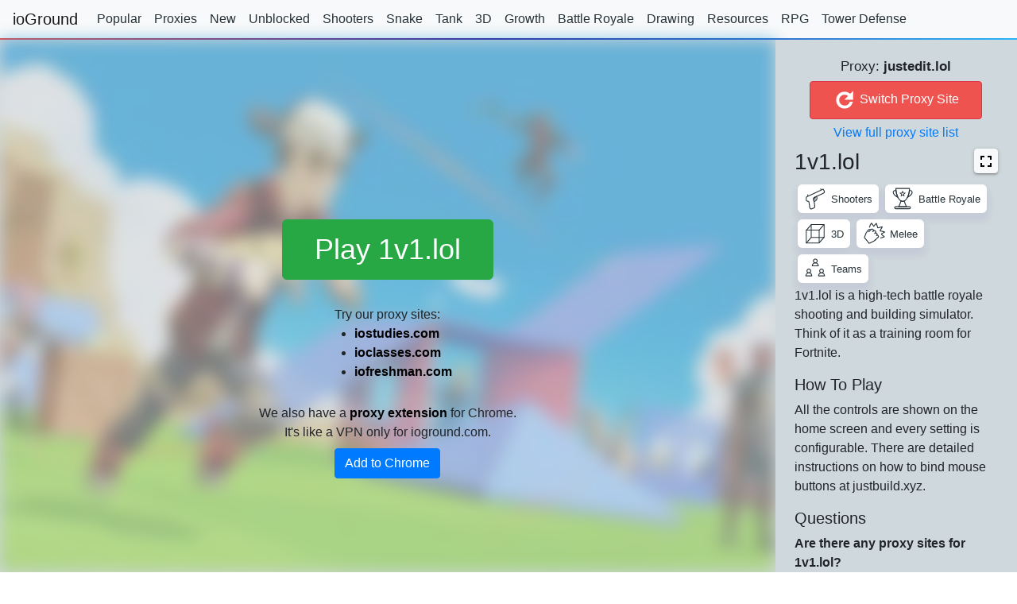

--- FILE ---
content_type: text/html; charset=UTF-8
request_url: https://ioclasses.com/play/1v1-lol
body_size: 6851
content:
<!doctype html>
<html lang="en">
	<head>
		<meta name="viewport" content="width=device-width, initial-scale=1" />
		<meta name="theme-color" content="#eceff1">

		<!-- Google Adsense -->
		<script async src="https://pagead2.googlesyndication.com/pagead/js/adsbygoogle.js?client=ca-pub-7096612936701442"
     	crossorigin="anonymous"></script>

		 <link rel="stylesheet" href="/css/all.css">
			
		<link rel="stylesheet" href="https://maxcdn.bootstrapcdn.com/bootstrap/4.0.0/css/bootstrap.min.css" integrity="sha384-Gn5384xqQ1aoWXA+058RXPxPg6fy4IWvTNh0E263XmFcJlSAwiGgFAW/dAiS6JXm" crossorigin="anonymous">

		<!-- Global site tag (gtag.js) - Google Analytics -->
		<script async src="https://www.googletagmanager.com/gtag/js?id=UA-85616256-7"></script>
		<script>
			window.dataLayer = window.dataLayer || [];
			function gtag(){dataLayer.push(arguments);}
			gtag('js', new Date());

			gtag('config', 'UA-85616256-7');
		</script>

		<meta charset="utf-8">
		<meta name="viewport" content="minimal-ui, user-scalable=no, initial-scale=1, maximum-scale=1, width=device-width" />
		
		<link rel="icon" type="image/png" href="/favicons/favicon-32x32.png" sizes="32x32">
		<link rel="icon" type="image/png" href="/favicons/favicon-16x16.png" sizes="16x16">
		<link rel="apple-touch-icon" type="image/png" href="/favicons/favicon-180x180.png" sizes="180x180">
		<link rel="mask-icon" href="/favicons/safari-pinnel-tabl.svg" color="#EF5350">

		<!-- Adinplay -->
		<!-- <script>
			var aiptag = aiptag || {};
			aiptag.cmd = aiptag.cmd || [];
			aiptag.cmd.display = aiptag.cmd.display || [];
			aiptag.cmd.player = aiptag.cmd.player || [];

			aiptag.cmp = {
				show: true,
				position: "centered",
				button: true,
				buttonText: "Privacy settings",
				buttonPosition: "bottom-right"
			}
		</script>
		<script async src="//api.adinplay.com/libs/aiptag/pub/TKP/ioground.com/tag.min.js"></script> -->
		
		<!-- Ad Plus -->
		<script async src="https://securepubads.g.doubleclick.net/tag/js/gpt.js"></script>
		<script>
			var gptadslots = [];
			window.googletag = window.googletag || {cmd: []};
			googletag.cmd.push(function() {
				var interstitialSlot = googletag.defineOutOfPageSlot('/21849154601,22477503799/Ad.Plus-Interstitial', googletag.enums.OutOfPageFormat.INTERSTITIAL);
				if (interstitialSlot) {
					interstitialSlot.addService(googletag.pubads());
					googletag.pubads().enableSingleRequest();
					googletag.enableServices();
					googletag.display(interstitialSlot);
				}
			}); 
		</script>
		
		<title>1v1.lol -  ioGround - io Game Proxy Sites and Unblocked Games</title>

		
		<meta name="description" content="Unblocked games, proxy sites, alternative urls to play at school!">
	</head>
	<body>
			<nav class="ioground-nav navbar navbar-expand-md navbar-light bg-light py-1">
	<a class="navbar-brand" href="/">
		ioGround
	</a>
	<button class="navbar-toggler" type="button" data-toggle="collapse" data-target="#navbarNav" aria-controls="navbarNav" aria-expanded="false" aria-label="Toggle navigation">
	<span class="navbar-toggler-icon"></span>
	</button>
	<div class="collapse navbar-collapse" id="navbarNav">
		<ul class="navbar-nav">
			<li class="nav-item">
				<a class="nav-link ioground-nav-link " href="/category/popular">
					Popular
				</a>
			</li>
			<li class="nav-item">
				<a class="nav-link ioground-nav-link " href="/category/proxies">
					Proxies
				</a>
			</li>
			<li class="nav-item">
				<a class="nav-link ioground-nav-link " href="/category/new">
					New
				</a>
			</li>
			<li class="nav-item">
				<a class="nav-link ioground-nav-link " href="/category/unblocked">
					Unblocked
				</a>
			</li>
			<li class="nav-item">
				<a class="nav-link ioground-nav-link " href="/category/shooters">Shooters</a>
			</li>
			<li class="nav-item">
				<a class="nav-link ioground-nav-link " href="/category/snake">
					Snake
				</a>
			</li>
			<li class="nav-item">
				<a class="nav-link ioground-nav-link " href="/category/tank">
					Tank
				</a>
			</li>
			<li class="nav-item">
				<a class="nav-link ioground-nav-link " href="/category/3d">
					3D
				</a>
			</li>
			<li class="nav-item">
				<a class="nav-link ioground-nav-link " href="/category/growth">
					Growth
				</a>
			</li>
			<li class="nav-item">
				<a class="nav-link ioground-nav-link " href="/category/battle-royale">
					Battle&nbspRoyale
				</a>
			</li>
			<li class="nav-item">
				<a class="nav-link ioground-nav-link " href="/category/drawing">
					Drawing
				</a>
			</li>
			<li class="nav-item">
				<a class="nav-link ioground-nav-link " href="/category/resources">
					Resources
				</a>
			</li>
			<li class="nav-item">
				<a class="nav-link ioground-nav-link " href="/category/rpg">
					RPG
				</a>
			</li>
			<li class="nav-item">
				<a class="nav-link ioground-nav-link " href="/category/tower-defense">
					Tower&nbspDefense
				</a>
			</li>
			<li class="nav-item">
				<a class="nav-link ioground-nav-link " href="/category/sports">
					Sports
				</a>
			</li>
			<li class="nav-item">
				<a class="nav-link ioground-nav-link " href="/category/melee">
					Melee
				</a>
			</li>
			<li class="nav-item">
				<a class="nav-link ioground-nav-link " href="/category/space">
					Space
				</a>
			</li>
			<li class="nav-item">
				<a class="nav-link ioground-nav-link " href="/category/medieval">
					Medieval
				</a>
			</li>
			<li class="nav-item">
				<a class="nav-link ioground-nav-link " href="/category/teams">
					Teams
				</a>
			</li>
			<li class="nav-item">
				<a class="nav-link ioground-nav-link " href="/category/mobile-friendly">
					Mobile&nbspFriendly
				</a>
			</li>
		</ul>
	</div>
</nav>
	<div class="container-fluid px-0">
			<script type="application/ld+json">[{
		"@context": "https://schema.org",
		"@type": "SoftwareApplication",
		"name": "1v1.lol",
		"url": "https://ioclasses.com/play/1v1-lol",
		"description": "1v1.lol is a high-tech battle royale shooting and building simulator. Think of it as a training room for Fortnite.",
		"applicationCategory": "GameApplication",
		"image": "https://ioclasses.com/img/thumbnails/1v1-lol.jpg",
		"operatingSystem": "any",
		"offers": {
			"@type":"Offer",
			"category":"free",
			"price":0,
			"priceCurrency":"USD"
		}
	},
	{
		"@context":"https://schema.org",
		"@type":"VideoGame",
		"name": "1v1.lol",
		"url": "https://ioclasses.com/play/1v1-lol",
		"description": "1v1.lol is a high-tech battle royale shooting and building simulator. Think of it as a training room for Fortnite.",
		"applicationCategory": "GameApplication",
		"image": "https://ioclasses.com/img/thumbnails/1v1-lol.jpg",
		"operatingSystem": "any",
		"gamePlatform":"any",
		"genre": "Shooters",
		"offers": {
			"@type":"Offer",
			"category":"free",
			"price":0,
			"priceCurrency":"USD"
		}
	},
	{
		"@context":"https://schema.org",
		"@type":"BreadcrumbList",
		"itemListElement":[
			{
				"@type":"ListItem",
				"position":1,
				"name":"games",
				"item": "https://ioclasses.com"
			}
							,{
					"@type":"ListItem",
					"position": 2,
					"name": "Shooters",
					"item": "https://ioclasses.com/category/shooters"
				}
							,{
					"@type":"ListItem",
					"position": 3,
					"name": "Battle Royale",
					"item": "https://ioclasses.com/category/battle-royale"
				}
							,{
					"@type":"ListItem",
					"position": 4,
					"name": "3D",
					"item": "https://ioclasses.com/category/3d"
				}
							,{
					"@type":"ListItem",
					"position": 5,
					"name": "Melee",
					"item": "https://ioclasses.com/category/melee"
				}
							,{
					"@type":"ListItem",
					"position": 6,
					"name": "Teams",
					"item": "https://ioclasses.com/category/teams"
				}
					]
	}]</script>

	<script>
		updateProtocol = function(){
			if(window.location.hostname == "localhost") return;

			var startingUrl = "https://justedit.lol";
			if(window.location.protocol == "http:" && startingUrl.substr(0, 5) == "https"){
				window.location.replace(`https:${location.href.substring(location.protocol.length)}`);
			}
			else if(window.location.protocol == "https:" && startingUrl.substr(0, 5) == "http:"){
				window.location.replace(`http:${location.href.substring(location.protocol.length)}`);
			}
		}
		updateProtocol();
	</script>

	
	<div class="container-fluid px-0">
		<div class="justify-content-center game-background game-container">
			<div class="d-flex play-column flex-column px-0">
				<div class="embed-responsive-item iframe-container">
					<script>
						var playIframe = function() {
							document.getElementById('iFrameCover').style.display = 'none';
						}
					</script>
					<iframe src="https://justedit.lol" allowfullscreen="allowfullscreen" id="gameiFrame" class=""></iframe>	
					<div id="iFrameCover">
						<div class="pregame-color embed-responsive-item"></div>
						<div class="pregame-background embed-responsive-item" style="background-image:url(/img/thumbnails/1v1-lol.jpg)"></div>
					
						<div class="pregame-controls embed-responsive-item">
							<div class="d-flex flex-row">
								<div class="col">
									<div class="d-flex flex-column align-items-center">
										<button class="play-button btn btn-success btn-lg mb-2" onclick="playIframe()">Play 1v1.lol</button>
									
										<p class="mb-0 mt-4">Try our proxy sites:</p>
										<ul class="mb-1">
											<li>
												<strong>
													<a href="https://iostudies.com?ref=ioclasses.com" target="_blank">iostudies.com</a>
												</strong>
											</li>
											<li>
												<strong>	
													<a href="https://ioclasses.com?ref=ioclasses.com" target="_blank">ioclasses.com</a>
												</strong>	
											</li>
											<li>
												<strong>
													<a href="https://iofreshman.com?ref=ioclasses.com" target="_blank">iofreshman.com</a>
												</strong>	
											</li>
										</ul>

										<p class="mb-2 mt-4 text-center">We also have a <strong><a href="https://chrome.google.com/webstore/detail/ioground-proxy/nlholjcpmlialeabjmdcakbpjfjbbplg">proxy extension</a></strong> for Chrome.<br> It's like a VPN only for ioground.com.</p>

										<a type="button" href="https://chrome.google.com/webstore/detail/ioground-proxy/nlholjcpmlialeabjmdcakbpjfjbbplg" class="btn btn-primary btn-md">Add to Chrome</a>
									</div>
								</div>
							</div>
						</div>
					</div>
				</div>
				<div class="d-flex flex-row lower-container">
					<div class="bottom-ad">
						<div id="728x90-1"> 
	<script>
		var refresh; window.googletag = window.googletag || {cmd: []}; 
		googletag.cmd.push(function() {
			gptadslots.push(
				refresh = googletag.defineSlot('/21849154601,22477503799/Ad.Plus-728x90-1', [728, 90], '728x90-1')
				.addService(googletag.pubads())); 
			googletag.enableServices();
			googletag.display('728x90-1'); 
		});
		setInterval(function(){
			googletag.pubads().refresh([refresh]);
		}, 30000);
	</script>
</div>					</div>
				</div>
			</div>
			<div class="d-flex flex-column info-column px-4">
				<div class="d-flex flex-row">
					<div class="col">
						<div class="d-flex flex-column align-items-center mt-3">
							<div id="300x250-1"> 
	<script>
		var refresh; window.googletag = window.googletag || {cmd: []}; 
		googletag.cmd.push(function() {
			gptadslots.push(
				refresh = googletag.defineSlot('/21849154601,22477503799/Ad.Plus-300x250-1', [300, 250], '300x250-1')
				.addService(googletag.pubads())); 
			googletag.enableServices();
			googletag.display('300x250-1'); 
		});
		setInterval(function(){
			googletag.pubads().refresh([refresh]);
		}, 30000);
	</script>
</div>						</div>
					</div>
				</div>
			
				<div class="d-flex flex-row mt-2">
					<div class="col">
													<div class="d-flex flex-column align-items-center">
								<h2 class="active-proxy-url">
									Proxy: 
									<strong id="currentProxyUrlBottom">
										justedit.lol
									</strong>
								</h2>

								<div>
									<a class="btn btn btn-danger switch-proxy-site-btn btn-primary" href="#" role="button" id="tryNextProxySiteButton" onclick="tryNextProxySite(event)">
										<img src="/img/icons/refresh.svg" height="30" alt="">
										Switch Proxy Site 
									</a>
								</div>

								<a href="#" data-toggle="modal" data-target="#proxyModal">View full proxy site list</a>
							</div>
											</div>
				</div>

				<div class="d-flex flow-row">
					<div class="col px-0">
						<div class="d-flex flow-row game-name-row">
							<h1 itemprop="name" class="mt-2 game-display-name">1v1.lol</h1>
							<script>
	toggleFullscreen = function(){
		var elem = document.getElementById('gameiFrame');
		if (!document.fullscreenElement && !document.mozFullScreenElement && !document.webkitFullscreenElement && !document.msFullscreenElement ) {
			if (elem.requestFullscreen) {
				elem.requestFullscreen();
			} else if (elem.msRequestFullscreen) {
				elem.msRequestFullscreen();
			} else if (elem.mozRequestFullScreen) {
				elem.mozRequestFullScreen();
			} else if (elem.webkitRequestFullscreen) {
				elem.webkitRequestFullscreen();
			}
		} else {
			if (document.exitFullscreen) {
				document.exitFullscreen();
			} else if (document.msExitFullscreen) {
				document.msExitFullscreen();
			} else if (document.mozCancelFullScreen) {
				document.mozCancelFullScreen();
			} else if (document.webkitExitFullscreen) {
				document.webkitExitFullscreen();
			}
		}
	}
</script>

<a class="btn btn-light fullscreen-button mt-2" href="#" role="button" onclick="toggleFullscreen()">
	<img src="/img/icons/fullscreen.svg" alt="">
</a>						</div>

													<div class="d-flex flex-row align-items-center category-row">
																	<a class="category-bubble-link my-1 mx-1" href="/category/shooters">
										<div class="col col-auto category-card align-items-center">
											<div class="category-card-icon">
												<img src="/img/icons/categories/shooters.svg" alt=""/>
											</div>
											<div class="gameCategory">
												<span class="categoryName">Shooters</span>
											</div>
										</div>
									</a>
																	<a class="category-bubble-link my-1 mx-1" href="/category/battle-royale">
										<div class="col col-auto category-card align-items-center">
											<div class="category-card-icon">
												<img src="/img/icons/categories/battle-royale.svg" alt=""/>
											</div>
											<div class="gameCategory">
												<span class="categoryName">Battle Royale</span>
											</div>
										</div>
									</a>
																	<a class="category-bubble-link my-1 mx-1" href="/category/3d">
										<div class="col col-auto category-card align-items-center">
											<div class="category-card-icon">
												<img src="/img/icons/categories/3d.svg" alt=""/>
											</div>
											<div class="gameCategory">
												<span class="categoryName">3D</span>
											</div>
										</div>
									</a>
																	<a class="category-bubble-link my-1 mx-1" href="/category/melee">
										<div class="col col-auto category-card align-items-center">
											<div class="category-card-icon">
												<img src="/img/icons/categories/melee.svg" alt=""/>
											</div>
											<div class="gameCategory">
												<span class="categoryName">Melee</span>
											</div>
										</div>
									</a>
																	<a class="category-bubble-link my-1 mx-1" href="/category/teams">
										<div class="col col-auto category-card align-items-center">
											<div class="category-card-icon">
												<img src="/img/icons/categories/teams.svg" alt=""/>
											</div>
											<div class="gameCategory">
												<span class="categoryName">Teams</span>
											</div>
										</div>
									</a>
															</div>
												
						<p>
							1v1.lol is a high-tech battle royale shooting and building simulator. Think of it as a training room for Fortnite.						</p>

													<h2 class="game-info-title">How To Play</h2>
							<p>
								All the controls are shown on the home screen and every setting is configurable. There are detailed instructions on how to bind mouse buttons at justbuild.xyz. 							</p>
						
													<h2 class="game-info-title">Questions</h2>
							<p>
								<b>Are there any proxy sites for 1v1.lol?</b><br>
Yes, there are currently a few 1v1.lol proxy sites available! Click 'View proxy site list' to see the list of urls that let you play unblocked at school.
<br><br>

<b>Is 1v1 lol on ps4?</b><br>
Currently 1v1.lol is only available on web and mobile. It's possible it'll be released on more platforms in the future.
<br><br>

<b>Is 1v1 lol on switch?</b><br>
Currently 1v1.lol is only available on web and mobile. It's possible it'll be released on more platforms in the future.
<br><br>

<b>Is 1v1 lol safe?</b><br>
Yes! 1v1.lol is safe to play. It's a simple, fun building & shooting game that doesn't require any harmful downloads to play.
<br><br>

<b>Is 1v1 lol on mobile?</b><br>
Yes! 1v1.lol is available to play on web and mobile. Check out the App Store on IOS and the Google Play store on Android. Or play in your browser for free with no downloads!
<br><br>							</p>
						
						<h2 class="game-info-title">ioGround Proxy</h2>
						<p>The official ioGround proxy is a Chrome Extension that can be used to unblock 1v1.lol so you can play at school or work. The proxy is similar to a VPN extension except it's optimized for unblocking .io games and only works on ioground.com.</p>
						<a type="button" class="btn btn-success btn-lg mb-2" href="https://chrome.google.com/webstore/detail/ioground-proxy/nlholjcpmlialeabjmdcakbpjfjbbplg">Add to Chrome</a>
					
						<div style="height:100px"></div>
					</div>
				</div>
			</div>
		</div>
		<script>
	window.proxyUrls = [{"id":427,"url":"https:\/\/justedit.lol","blocked_rate":"0.0522"},{"id":406,"url":"https:\/\/zonewars.io","blocked_rate":"0.0951"},{"id":398,"url":"https:\/\/1v1.lol","blocked_rate":"0.3741"},{"id":407,"url":"https:\/\/boxfight.io","blocked_rate":"0.6331"},{"id":426,"url":"https:\/\/play1v1.com","blocked_rate":"0.8447"},{"id":428,"url":"https:\/\/1v1.school","blocked_rate":"0.8977"}];
	window.proxyUrlIndex = 0;

	updateProxyUrlList = function(){
		for(var i in window.proxyUrls){
			var linkElement = document.getElementById("proxyRow" + i);
			if(i == window.proxyUrlIndex){
				linkElement.className = "proxy-row active";
			}
			else{
				linkElement.className = "proxy-row";
			}
		}
	}

	trackPlay = function(url){
		var req = new XMLHttpRequest();
		req.open('POST', '/tracking/url-play', true);
		req.setRequestHeader('Content-type', 'application/x-www-form-urlencoded');
		req.send('id=' + url.id);
	}

	reportCurrentUrlBlocked = function(){
		var currentUrl = window.proxyUrls[window.proxyUrlIndex];
		var req = new XMLHttpRequest();
		req.open('POST', '/tracking/report-blocked', true);
		req.setRequestHeader('Content-type', 'application/x-www-form-urlencoded');
		req.send('id=' + currentUrl.id);
	}

	updateUrlLabels = function(url){
		var shortenedUrl = url.replace("https://", "").replace("http://", "");
		//Remove trailing slash
		if(shortenedUrl.slice(-1) == "/"){
			shortenedUrl = shortenedUrl.slice(0, -1);
		}

		try{
			document.getElementById("currentProxyUrlBottom").innerHTML = shortenedUrl;
			document.getElementById("currentProxyUrlModal").innerHTML = shortenedUrl;
		}
		catch(e){
			console.log(e);
		}
	}

	updateProtocol = function(url){
		if(window.location.hostname == "localhost") return;
		
		if(window.location.protocol == "http:" && url.substr(0, 5) == "https"){
			window.location.replace(`https:${location.href.substring(location.protocol.length)}`);
		}
		else if(window.location.protocol == "https:" && url.substr(0, 5) == "http:"){
			window.location.replace(`http:${location.href.substring(location.protocol.length)}`);
		}
	}

	reloadAds = function(){
		//AdinPlay
		/* aiptag.cmd.display.push(function() { aipDisplayTag.display('ioground-com_160x600'); });
		aiptag.cmd.display.push(function() { aipDisplayTag.display('ioground-com_160x600_2'); });
		aiptag.cmd.display.push(function() { aipDisplayTag.display('ioground-com_728x90'); }); */

		//Ad.plus
		/* Not applicable */
	}

	updateActiveProxyUrl = function(url){
		var gameIFrame = document.getElementById("gameiFrame");
		if (gameIFrame !== undefined){

			//Update proxy url index
			for(var i in window.proxyUrls){
				if (window.proxyUrls[i].url != url) continue;
				window.proxyUrlIndex = i;
			}

			gameIFrame.src = url;
		
			trackPlay(window.proxyUrls[window.proxyUrlIndex]);
			updateUrlLabels(url);
			updateProtocol(url);
			reloadAds();
		}

		$('#proxyModal').modal('hide');
		updateProxyUrlList();
	}

	switchToSpecificProxySite = function(event, url){
		event.preventDefault();
		reportCurrentUrlBlocked();
		updateActiveProxyUrl(url);
	}

	tryNextProxySite = function(event){
		event.preventDefault();
		reportCurrentUrlBlocked();
		window.proxyUrlIndex = parseInt(window.proxyUrlIndex) + 1;

		if(window.proxyUrlIndex >= window.proxyUrls.length){
			window.proxyUrlIndex = 0;
		}

		updateActiveProxyUrl(window.proxyUrls[window.proxyUrlIndex].url);
	}
</script>

<div class="modal fade" id="proxyModal" tabindex="-1" role="dialog" aria-labelledby="proxyModalLabel" aria-hidden="true">
	<div class="modal-dialog" role="document">
		<div class="modal-content">
			<div class="modal-header">
				<h5 class="modal-title">1v1.lol Proxy Sites</h5>
				<button type="button" class="close" data-dismiss="modal" aria-label="Close">
					<span aria-hidden="true">&times;</span>
				</button>
			</div>
			<div class="modal-body">
				<p>
					Current proxy site: 
					<strong id="currentProxyUrlModal">
						justedit.lol
					</strong>
				</p>

				<p>Click to try any of these proxy sites if 1v1.lol is blocked.</p>
				<ul id="proxyUrlList">
											<li class="proxy-row  active " id="proxyRow0">
							<a href="#" onclick="switchToSpecificProxySite(event, `https://justedit.lol`)">
																justedit.lol
							</a>
							 (95% Unblocked)
						</li>
											<li class="proxy-row " id="proxyRow1">
							<a href="#" onclick="switchToSpecificProxySite(event, `https://zonewars.io`)">
																zonewars.io
							</a>
							 (90% Unblocked)
						</li>
											<li class="proxy-row " id="proxyRow2">
							<a href="#" onclick="switchToSpecificProxySite(event, `https://1v1.lol`)">
																1v1.lol
							</a>
							 (63% Unblocked)
						</li>
											<li class="proxy-row " id="proxyRow3">
							<a href="#" onclick="switchToSpecificProxySite(event, `https://boxfight.io`)">
																boxfight.io
							</a>
							 (37% Unblocked)
						</li>
											<li class="proxy-row " id="proxyRow4">
							<a href="#" onclick="switchToSpecificProxySite(event, `https://play1v1.com`)">
																play1v1.com
							</a>
							 (16% Unblocked)
						</li>
											<li class="proxy-row " id="proxyRow5">
							<a href="#" onclick="switchToSpecificProxySite(event, `https://1v1.school`)">
																1v1.school
							</a>
							 (10% Unblocked)
						</li>
									</ul>
			</div>
		</div>
	</div>
</div>	</div>
	</div>

	<script src="https://code.jquery.com/jquery-3.2.1.slim.min.js" integrity="sha384-KJ3o2DKtIkvYIK3UENzmM7KCkRr/rE9/Qpg6aAZGJwFDMVNA/GpGFF93hXpG5KkN" crossorigin="anonymous"></script>
	<script src="https://cdnjs.cloudflare.com/ajax/libs/popper.js/1.12.9/umd/popper.min.js" integrity="sha384-ApNbgh9B+Y1QKtv3Rn7W3mgPxhU9K/ScQsAP7hUibX39j7fakFPskvXusvfa0b4Q" crossorigin="anonymous"></script>
	<script src="https://maxcdn.bootstrapcdn.com/bootstrap/4.0.0/js/bootstrap.min.js" integrity="sha384-JZR6Spejh4U02d8jOt6vLEHfe/JQGiRRSQQxSfFWpi1MquVdAyjUar5+76PVCmYl" crossorigin="anonymous"></script>
	</body>
</html>


--- FILE ---
content_type: text/html; charset=utf-8
request_url: https://justedit.lol/
body_size: 3248
content:
<!DOCTYPE html>
<html lang="en-us">
<head>
    <meta charset="utf-8">
    <title>1v1.LOL | Building Simulator, Battle Royale & Shooting Game</title>
    <!-- Global site tag (gtag.js) - Google Analytics -->
    <script async src="https://www.googletagmanager.com/gtag/js?id=UA-118283086-6"></script>
    <script src="js/googleAnalytics.js"></script>
    <script src="https://ajax.googleapis.com/ajax/libs/jquery/3.5.1/jquery.min.js"></script>
    <script src="js/IronSourceRV.js"></script>
    <script src="js/mobileRedirect.js"></script>
    <script src="js/fullscreen.js"></script>
    <script>
        var gameLoaded = false;
        window.addEventListener("beforeunload", function (e) {
            if (adsVisible || !gameLoaded || !lockedOccured)
                return null;
            var confirmationMessage = 'Are you sure you want to leave? ';
            (e || window.event).returnValue = confirmationMessage; //Gecko + IE
            return confirmationMessage; //Gecko + Webkit, Safari, Chrome etc.
        });
        window.alert = function(e) {console.log(e)};
    </script>
    <link rel='shortcut icon' type="image/png" href="favicon.png?v2" />

    <link rel="canonical" href="https://1v1.lol/" />
    <meta property="og:title" content="1v1.LOL" />
    <meta property="og:type" content="website" />
    <meta property="og:url" content="https://1v1.lol/" />
    <meta property="og:image" content="https://1v1.lol/splash.jpg" />
    <meta property="og:description" content="Discover 1v1, the online building simulator & third person shooting game. Battle royale, build fight, box fight, zone wars and more game modes to enjoy!">

    <link rel="stylesheet" href="css/style.css">
    <meta name="viewport" content="width=device-width, initial-scale=1.0, user-scalable=no">
    <meta name="description"
          content="Discover 1v1, the online building simulator & third person shooting game. Battle royale, build fight, box fight, zone wars and more game modes to enjoy!">
    <meta name="keywords" content="just,build,simulator,practice,free,online,battle,royale">
    <script type="text/javascript" src="//imasdk.googleapis.com/js/sdkloader/ima3.js"></script>

    <!-- ZONETAG - PLACE INTO HEAD SECTION OR RUN CODE AT STARTUP -->
    <script>
        (function(zonefile) {
            var y=window.location.href.split('#')[0].split('').reduce(function(a,b){return(a<<5)-a+b.charCodeAt(0)>>>1},0);y=(10+((y*7)%26)).toString(36)+y.toString(36);
            var drutObj = window[y] = window[y] || {};
            function failCpmstarAPI() { var failFn = function(o) { o && typeof(o) === "object" && o.fail && o.fail(); }; drutObj && Array.isArray(drutObj.cmd) && drutObj.cmd.forEach(failFn) && (drutObj.cmd.length = 0);  window.cpmstarAPI = window["_"+zonefile] = failFn; }
            var rnd = Math.round(Math.random()*999999);
            var s = document.createElement('script'); s.type = 'text/javascript'; s.async = true; s.onerror=failCpmstarAPI;
            var proto = document.location.protocol;
            var host = ( proto == "https:" || proto == "file:")?"https://server":"//cdn";
            if(window.location.hash=="#cpmstarDev") host = "//dev.server";
            if(window.location.hash=="#cpmstarStaging") host = "//staging.server";
            s.src = host + ".cpmstar.com/cached/zonefiles/" + zonefile + ".js?rnd="+rnd;
            var s2=document.getElementsByTagName('script')[0];
            s2.parentNode.insertBefore(s, s2);
            window.cpmstarAPI = function(o) { (drutObj.cmd = drutObj.cmd || []).push(o); }
        }('372_49986_1v1'));
        Object.defineProperty(window.performance.__proto__,"measures",Object.getOwnPropertyDescriptor(window.performance.__proto__,"now")),delete window.performance.__proto__.now,window.performance.__proto__.now={},Object.defineProperty(window.performance.__proto__,"now",{get:function(){return this.measures}}),Object.defineProperty(window.performance.__proto__,"now",{set:function(){Object.defineProperty(window.performance.__proto__,"now",{get:function(){return function(){return this.measures()/2}}})}});
    </script>
    <!-- MIDROLL/INTERSTITIAL VIDEO API -->
    <script src="js/cpmstar.js"></script>
    <script>
        initAds();
    </script>
    
</head>
<body>
<div class="ads">
    <div class="ad-smallscreen">
        <div class="ad ad-rectangle-bottom">
        </div>
    </div>
    <div class="ad ad-rectangle-upper" id="adRectangleUpper">
        <!-- 300X250B PLACEMENT TAG - PLACE INTO BODY (ZONE TAG REQUIRED) -->
        <script>
            (function(w,pid){
                var r=function(c,m){c=c.split('').reduce(function(a,b){return(a<<5)-a+b.charCodeAt(0)>>>m},0);return(10+((c*7)%26)).toString(36)+c.toString(36);},y=r(w.location.href.split('#')[0],1),c=r(w.location.href.split('#')[0]+pid,0);
                w.document.write('<div style="width:300px;height:250px" class="'+c+'"></div>');
            })(window,83023);
        </script>
    </div>
    <div class="ad-largescreen">
        <div class="ad ad-leaderboard-bottom">
            <!-- 300X600B PLACEMENT TAG - PLACE INTO BODY (ZONE TAG REQUIRED) -->
            <script>
                (function(w,pid){
                    var r=function(c,m){c=c.split('').reduce(function(a,b){return(a<<5)-a+b.charCodeAt(0)>>>m},0);return(10+((c*7)%26)).toString(36)+c.toString(36);},y=r(w.location.href.split('#')[0],1),c=r(w.location.href.split('#')[0]+pid,0);
                    w.document.write('<div style="width:300px;height:600px" class="'+c+'"></div>');
                })(window,85420);
            </script>
        </div>
    </div>
</div>

<!-- <div id="interAdsContainer" style="display: none;"></div> -->
<div id="gameContainer">
    <canvas id="canvas"></canvas>
    <div id="loader">
        <img class="logo" src="logo.png">
        <div class="spinner"></div>
        <div class="progress">
            <div class="full"></div>
        </div>
        <div id="percentDiv" style="color: white;"></div>
    </div>
</div>

<script>
    var buildUrl = "https://justbuild.nyc3.cdn.digitaloceanspaces.com/CI/1v1Old/4/Build"; //%buildUrl
    var loaderUrl = buildUrl + "/WebGL.loader.js";

    var config = {
        dataUrl: buildUrl + "/WebGL.data.unityweb",
        frameworkUrl: buildUrl + "/WebGL.framework.js.unityweb",
        codeUrl: buildUrl + "/WebGL.wasm.unityweb",
        streamingAssetsUrl: "StreamingAssets",
        companyName: "JustPlay.LOL",
        productName: "1v1.LOL Dev",
        productVersion: "4.0"
    };

    var container = document.querySelector("#gameContainer");
    var canvas = document.querySelector("#canvas");
    var loadingBar = document.querySelector("#loader");
    var spinner = loadingBar.querySelector(".spinner")
    var progressBarFull = loadingBar.querySelector(".progress");
    var fullscreenButton = progressBarFull.querySelector(".full");
    var mobileWarning = document.querySelector("#unity-mobile-warning");

    // By default Unity keeps WebGL canvas render target size matched with
    // the DOM size of the canvas element (scaled by window.devicePixelRatio)
    // Set this to false if you want to decouple this synchronization from
    // happening inside the engine, and you would instead like to size up
    // the canvas DOM size and WebGL render target sizes yourself.
    // config.matchWebGLToCanvasSize = false;

    if (/iPhone|iPad|iPod|Android/i.test(navigator.userAgent)) {
        container.className = "unity-mobile";
        // Avoid draining fillrate performance on mobile devices,
        // and default/override low DPI mode on mobile browsers.
        config.devicePixelRatio = 1;
        mobileWarning.style.display = "block";
        setTimeout(() => {
            mobileWarning.style.display = "none";
        }, 5000);
    }

    let gameInstance;
    var script = document.createElement("script");
    script.src = loaderUrl;
    script.onload = () => {
        createUnityInstance(canvas, config, (progress) => {
            spinner.style.display = "none"
            document.getElementById("percentDiv").innerHTML = (100 * progress + 10).toFixed(0) + "%";
            progressBarFull.style.width = 100 * progress + "%";
        }).then((unityInstance) => {
            loadingBar.style.display = "none";
            window.unityInstance = unityInstance;
            gameInstance = unityInstance;
            window.gameInstance = unityInstance;
        }).catch((message) => {
            alert(message);
        });
    };
    document.body.appendChild(script);

    document.onkeydown = function (e) {
        if (e.altKey || e.ctrlKey || e.key == "F1" || e.key == "F2" || e.key == "F3" || e.key == "F4") {
            e.preventDefault();
        }
    }

    document.onmouseup = function (e) {
        e.preventDefault();
    }

    document.addEventListener('pointerlockchange', lockChangeAlert, false);
    document.addEventListener('mozpointerlockchange', lockChangeAlert, false);

    function lockChangeAlert() {
        if (!lockedOccured && document.pointerLockElement)
            lockedOccured = true;
        if (!document.pointerLockElement && lockedOccured){
            lockedOccured = false;
            window.unityInstance.SendMessage("Pause Menu", "OnCursorUnlocked");
        }
    }

    window.addEventListener('resize', injectAdByWindowSize);

    function injectAdByWindowSize() {
        // Inject small ad if screen is small, or large ad if screen is large
        if (window.innerHeight < 900) {
            if (document.getElementById("adRectangleBottom") == null) {
                var el = document.getElementsByClassName("ad-rectangle-bottom")[0];
                el.id = "adRectangleBottom";
                cpmstarAPI({kind:'go',module:'POOL 83025', config: { conditions: { target: { el: el, kind: 'replace' }}}});
            }
        }
        else {
            if (document.getElementById("adLeaderboardBottom") == null) {
                var el = document.getElementsByClassName("ad-leaderboard-bottom")[0];
                el.id = "adLeaderboardBottom";
                cpmstarAPI({kind:'go',module:'POOL 85420', config: { conditions: { target: { el: el, kind: 'replace' }}}});
            }
        }
    }

    injectAdByWindowSize();

    var refreshNextTime = true;

    function showAds() {

        document.getElementsByClassName("ad-rectangle-bottom")[0].style.display = "block";
        document.getElementsByClassName("ad-leaderboard-bottom")[0].style.display = "block";
        document.getElementById("adRectangleUpper").style.display = "block";

        if (typeof counter === 'undefined') {
            startCounter();
            resumeCounter();
        }
        else {
            resumeCounter();
            refresh();
        }
    }

    function hideAds() {

        document.getElementsByClassName("ad-rectangle-bottom")[0].style.display = "none";
        document.getElementsByClassName("ad-leaderboard-bottom")[0].style.display = "none";
        document.getElementById("adRectangleUpper").style.display = "none";

        pauseCounter();
    }

    function refresh() {

        //console.log("time since ads refresh = " + timeSinceRefresh + " seconds");
        //console.log("time ads visible = " + timeAdsVisible + " seconds");

        if (timeSinceRefresh <= 30 || timeAdsVisible <= 2) {
            //console.log("don't refresh");
            return;
        }

        if (document.getElementById("adRectangleBottom") != null &&
            window.getComputedStyle(document.getElementsByClassName("ad-smallscreen")[0]).display != "none") {
            cpmstarAPI({ kind: "adcmd", module: "POOL 83023", command: "refresh" });
        }

        if (document.getElementById("adLeaderboardBottom") != null &&
            window.getComputedStyle(document.getElementsByClassName("ad-largescreen")[0]).display != "none") {
            cpmstarAPI({ kind: "adcmd", module: "POOL 85420", command: "refresh" });
        }

        cpmstarAPI({ kind: "adcmd", module: "POOL 83025", command: "refresh" });

        timeSinceRefresh = 0;
        timeAdsVisible = 0;
        //console.log("refresh ads");
    }

    window.onfocus = function () {
        //console.log("onfocus");
        resumeCounter();
        refresh();
    };

    window.onblur = function () {
        //console.log("onblur");
        pauseCounter();
    };

    var timeSinceRefresh = 0;
    var timeAdsVisible = 0;
    var counter;
    var adsVisible = false;

    function startCounter() {
        timeSinceRefresh++;
        if (adsVisible)
            timeAdsVisible++;

        counter = setTimeout(function () {
            startCounter();
        }, 1000);
    }

    function resumeCounter() {
        adsVisible = true;
    }

    function pauseCounter() {
        adsVisible = false;
    }
</script>
<!-- Firebase App (the core Firebase SDK) is always required and must be listed first -->
<script src="https://www.gstatic.com/firebasejs/7.2.1/firebase-app.js"></script>

<!-- Add Firebase products that you want to use -->
<script src="https://www.gstatic.com/firebasejs/7.2.1/firebase-analytics.js"></script>
<script src="https://www.gstatic.com/firebasejs/7.2.1/firebase-auth.js"></script>
<script src="https://www.gstatic.com/firebasejs/7.2.1/firebase-firestore.js"></script>
<script src="https://www.gstatic.com/firebasejs/7.2.1/firebase-remote-config.js"></script>

<script src="js/firebase.js?v=147"></script>
<script src="js/login.js?v=147"></script>
<script src="js/firebase-config.js?v=147"></script>

<script>
    var hostname = window.location.hostname;
    if(hostname.indexOf("dev1v1") >= 0 || hostname.indexOf("dev.1v1") >= 0 || hostname.indexOf("test1v1") >= 0 || hostname.indexOf("test.1v1") >= 0 || hostname.indexOf("localhost") >= 0) {
        initializeFireBaseDev();
    } else{
        initializeFireBase();
    }

    initRemoteConfig();
</script>

<script src="js/windowResize.js"></script>
<script src="js/adblockManager.js"></script>
<script src="js/macUserAgent.js"></script>
<script src="js/visibilityChangeListener.js"></script>
<script>
    function onUnityReady() {
        checkAdBlock();
        sendConfig();
    }

    fixMacUserAgent();
</script>
<!--<script src="js/IronSourceInter.js"></script>-->
</script>
</body>
</html>


--- FILE ---
content_type: text/html; charset=utf-8
request_url: https://www.google.com/recaptcha/api2/aframe
body_size: 268
content:
<!DOCTYPE HTML><html><head><meta http-equiv="content-type" content="text/html; charset=UTF-8"></head><body><script nonce="7-8j0nkcniL7BzHKVKhGEw">/** Anti-fraud and anti-abuse applications only. See google.com/recaptcha */ try{var clients={'sodar':'https://pagead2.googlesyndication.com/pagead/sodar?'};window.addEventListener("message",function(a){try{if(a.source===window.parent){var b=JSON.parse(a.data);var c=clients[b['id']];if(c){var d=document.createElement('img');d.src=c+b['params']+'&rc='+(localStorage.getItem("rc::a")?sessionStorage.getItem("rc::b"):"");window.document.body.appendChild(d);sessionStorage.setItem("rc::e",parseInt(sessionStorage.getItem("rc::e")||0)+1);localStorage.setItem("rc::h",'1769251710755');}}}catch(b){}});window.parent.postMessage("_grecaptcha_ready", "*");}catch(b){}</script></body></html>

--- FILE ---
content_type: text/css; charset=utf-8
request_url: https://justedit.lol/css/style.css
body_size: 518
content:
html {
	box-sizing: border-box;
}

*,
*:before,
*:after {
	box-sizing: inherit;
}

body {
	margin: 0;
	background: #000!important;
}

#gameContainer {
	width: 100vw;
	height: 100vh;
	background: #000!important;
}

#canvas {
	width: 100%;
	height: 100%;
	display: block;
}
/* try to handle mobile dialog */

#canvas + * {
	z-index: 2;
}

.logo {
	display: block;
	max-width: 15vw;
	max-height: 15vh;
}

.progress {
	margin: 1.5em;
	border: 1px solid white;
	width: 30vw;
	display: none;
}

.progress .full {
	margin: 2px;
	background: white;
	height: 1em;
	transform-origin: top left;
}

#loader {
	position: absolute;
	left: 0;
	top: 0;
	width: 100vw;
	height: 100vh;
	display: flex;
	flex-direction: column;
	align-items: center;
	justify-content: center;
}

.spinner,
.spinner:after {
	border-radius: 50%;
	width: 5em;
	height: 5em;
}

#unity-progress-bar-empty {
    width: 30%;
    height: 24px;
    margin: 10px 20px 20px 10px;
    text-align: left;
    border: 1px solid white;
    padding: 2px;
}
#unity-progress-bar-full {
    width: 0%;
    height: 100%;
    background: white;
}
.light #unity-progress-bar-empty {
    border-color: black;
}
.light #unity-progress-bar-full {
    background: black;
}

.spinner {
	margin: 10px;
	font-size: 10px;
	position: relative;
	text-indent: -9999em;
	border-top: 1.1em solid rgba(255, 255, 255, 0.2);
	border-right: 1.1em solid rgba(255, 255, 255, 0.2);
	border-bottom: 1.1em solid rgba(255, 255, 255, 0.2);
	border-left: 1.1em solid #ffffff;
	transform: translateZ(0);
	animation: spinner-spin 1.1s infinite linear;
}

@keyframes spinner-spin {
	0% {
		transform: rotate(0deg);
	}
	100% {
		transform: rotate(360deg);
	}
}

.ad {
	background: rgba(0, 0, 0, 0.4);
	overflow: hidden;
	display: none;
}

.modal{
	background:rgba(0,0,0,.4);
	display:none;
	height:100%;
	width: 100%;
	position:fixed;
	z-index:10000;
	top: 0;
	left: 0;
	bottom: 0;
	right: 0;
}

.modalContent{
	margin: auto;
	width: 100%;
}

.centered {
  position: fixed;
  top: 50%;
  left: 50%;
  transform: translate(-50%, -50%);
}

/* The Close Button */
.close {
  color: #aaa;
  float: right;
  font-size: 28px;
  font-weight: bold;
}

.close:hover,
.close:focus {
  color: black;
  text-decoration: none;
  cursor: pointer;
}

#continueWindow{
	background-color: #fefefe;
	margin: 15% auto;
	padding: 20px;
	border: 1px solid #888;
	width: 30%;
}

#adWindow{
	background: #4382f5;
	border: 10px solid #4382f5;
	width: 660px;
	border-top: 0;
	height: 540px;
}

.ads{
	height:100%;
	display: flex;
	flex-direction: column;
	justify-content: space-evenly;
	position: absolute;
	z-index:40;
}

.ad-rectangle-bottom {
	width: 304px;
	height: 258px;
	border-style: solid;
	border-width: 4px 4px 4px 0px;
	border-color: rgba(0, 0, 0, 0.01);
}

.ad-rectangle-upper {
	width: 304px;
	height: 258px;
	border-style: solid;
	border-width: 4px 4px 4px 0px;
	border-color: rgba(0, 0, 0, 0.01);
}
.ad-leaderboard-bottom {
	width: 304px;
	height: 608px;
	border-style: solid;
	border-width: 4px 4px 4px 0px;
	border-color: rgba(0, 0, 0, 0.01);
}

@media (min-height: 900px) {
	.ad-smallscreen{
		display: none;
	}
}

@media (max-height: 900px) {
	.ad-largescreen{
		display: none;
	}
}

#adWindow {
	border: 10px solid #4382f5 !important;
	height: 500px !important;
}

a[onclick*="showConsentToolSettings"] {
	right: 0px;
	left: auto !important;
}

--- FILE ---
content_type: text/javascript; charset=utf-8
request_url: https://justedit.lol/js/mobileRedirect.js
body_size: -209
content:
var userAgent = navigator.userAgent || navigator.vendor || window.opera;

if (/bot|crawler|spider|crawling/i.test(userAgent)) {
    // do nothing
}

// Windows Phone
else if (/windows phone/i.test(userAgent)) {
    window.location.replace("/mobile");
}

// Android
else if (/android/i.test(userAgent)) {
    window.location.replace("https://play.google.com/store/apps/details?id=lol.onevone");
}

// iOS
else if ((/iPad|iPhone|iPod/.test(userAgent) && !window.MSStream)
|| (navigator.maxTouchPoints && navigator.maxTouchPoints > 2 && /MacIntel/.test(navigator.platform))) {
    window.location.replace("https://apps.apple.com/app/id1508620125");
}

--- FILE ---
content_type: text/javascript; charset=utf-8
request_url: https://justedit.lol/js/firebase-config.js?v=147
body_size: 1241
content:
let conf;

function initRemoteConfig() {
  const remoteConfig = firebase.remoteConfig();
  remoteConfig.settings.minimumFetchIntervalMillis = 2000;
  setDefaultValues(remoteConfig);

  remoteConfig.fetchAndActivate().then(() => {
        conf = {};
        // Convert all of the remote config parameters to a dict:
        for (const [key, value] of Object.entries(remoteConfig.getAll())) {
          conf[key] = value.asString();
        }
      })
      .catch((err) => {
        console.warn("config error: " + err);
      });
}

async function sendConfig() {
  while(conf === undefined || window.unityInstance === undefined)
  {
    await sleep(500)
  }

  window.unityInstance.SendMessage('PersistantObjects', 'ActivateRemoteConfig', JSON.stringify(conf));
};

function setDefaultValues(remoteConfig){
  remoteConfig.defaultConfig = {
    "SettingsV5": JSON.stringify({"id":"default","skins_data":{"lol.1v1.playerskins.pack.1":{"Name":"Agent Olivia","PriceText":"100","Currency":"LC","Rarity":"Rare","Prices":{"LC":100,"RM":0.99,"RV":4}},"lol.1v1.playerskins.pack.2":{"Name":"S.W.A.T","PriceText":"400","Currency":"LC","Rarity":"Epic","Prices":{"LC":400,"RM":0.99,"RV":4}},"lol.1v1.playerskins.pack.3":{"Name":"X-Bot","PriceText":"900","Currency":"LC","Rarity":"Legendary","Prices":{"LC":900,"RM":0.99,"RV":4}},"lol.1v1.playerskins.pack.4":{"Name":"Skater Boy","PriceText":"100","Currency":"LC","Rarity":"Epic","Prices":{"LC":100,"RM":0.99,"RV":4}},"lol.1v1.playerskins.pack.5":{"Name":"Lola","PriceText":"400","Currency":"LC","Rarity":"Epic","Prices":{"LC":400,"RM":0.99,"RV":4}},"lol.1v1.playerskins.pack.6":{"Name":"Ninja","PriceText":"900","Currency":"LC","Rarity":"Legendary","Prices":{"LC":900,"RM":0.99,"RV":4}},"lol.1v1.playerskins.pack.7":{"Name":"Caty","PriceText":"100","Currency":"LC","Rarity":"Rare","Prices":{"LC":100,"RM":0.99,"RV":4}},"lol.1v1.playerskins.pack.8":{"Name":"Beach Girl","PriceText":"400","Currency":"LC","Rarity":"Epic","Prices":{"LC":400,"RM":0.99,"RV":4}},"lol.1v1.playerskins.pack.9":{"Name":"LOL Pump","PriceText":"900","Currency":"LC","Rarity":"Legendary","Prices":{"LC":900,"RM":0.99,"RV":4}},"lol.1v1.playerskins.pack.10":{"Name":"Rey","PriceText":"100","Currency":"LC","Rarity":"Rare","Prices":{"LC":100,"RM":0.99,"RV":4}},"lol.1v1.playerskins.pack.11":{"Name":"Justin","PriceText":"400","Currency":"LC","Rarity":"Epic","Prices":{"LC":400,"RM":0.99,"RV":4}},"lol.1v1.playerskins.pack.12":{"Name":"Hot Dog","PriceText":"900","Currency":"LC","Rarity":"Legendary","Prices":{"LC":900,"RM":0.99,"RV":4}},"lol.1v1.playerskins.pack.17":{"Name":"John","PriceText":"100","Currency":"LC","Rarity":"Rare","Prices":{"LC":100,"RM":0.99,"RV":4}},"lol.1v1.playerskins.pack.18":{"Name":"Hilda","PriceText":"100","Currency":"LC","Rarity":"Rare","Prices":{"LC":100,"RM":0.99,"RV":4}},"lol.1v1.playerskins.pack.19":{"Name":"Jester","PriceText":"900","Currency":"LC","Rarity":"Legendary","Prices":{"LC":900,"RM":0.99,"RV":4}},"lol.1v1.playerskins.pack.20":{"Name":"Executioner","PriceText":"400","Currency":"LC","Rarity":"Epic","Prices":{"LC":400,"RM":0.99,"RV":4}},"lol.1v1.playerskins.pack.21":{"Name":"Astrid","PriceText":"400","Currency":"LC","Rarity":"Epic","Prices":{"LC":400,"RM":0.99,"RV":4}},"lol.1v1.playerskins.pack.22":{"Name":"Olaf","PriceText":"400","Currency":"LC","Rarity":"Epic","Prices":{"LC":400,"RM":0.99,"RV":4}},"lol.1v1.playerskins.pack.23":{"Name":"Dre","PriceText":"400","Currency":"LC","Rarity":"Epic","Prices":{"LC":400,"RM":0.99,"RV":4}},"lol.1v1.playerskins.pack.24":{"Name":"Sonya","PriceText":"100","Currency":"LC","Rarity":"Rare","Prices":{"LC":100,"RM":0.99,"RV":4}},"lol.1v1.playerskins.pack.25":{"Name":"Jessica","PriceText":"400","Currency":"LC","Rarity":"Epic","Prices":{"LC":400,"RM":0.99,"RV":4}},"lol.1v1.playerskins.pack.26":{"Name":"Scarecrow","PriceText":"900","Currency":"LC","Rarity":"Legendary","Prices":{"LC":900,"RM":0.99,"RV":4}},"lol.1v1.playerskins.pack.27":{"Name":"Brandy","PriceText":"400","Currency":"LC","Rarity":"Epic","Prices":{"LC":400,"RM":0.99,"RV":4}},"lol.1v1.playerskins.pack.tier.RV0":{"Name":"Paper Bag Mask","PriceText":"50","Currency":"RV","Rarity":"Uncommon","Prices":{"LC":50,"RM":0.99,"RV":4}},"lol.1v1.playerskins.pack.tier.RV1":{"Name":"Hockey Mask","PriceText":"50","Currency":"RV","Rarity":"Uncommon","Prices":{"LC":50,"RM":0.99,"RV":4}},"lol.1v1.playerskins.pack.tier.RV2":{"Name":"Mysterio","PriceText":"50","Currency":"RV","Rarity":"Uncommon","Prices":{"LC":50,"RM":0.99,"RV":4}},"lol.1v1.playerskins.pack.tier.RV3":{"Name":"Cube Face","PriceText":"50","Currency":"RV","Rarity":"Uncommon","Prices":{"LC":50,"RM":0.99,"RV":4}},"lol.1v1.playerskins.pack.tier.RV4":{"Name":"Uncle Sam","PriceText":"50","Currency":"RV","Rarity":"Uncommon","Prices":{"LC":50,"RM":0.99,"RV":4}},"lol.1v1.playerskins.pack.tier.RV5":{"Name":"Alien","PriceText":"50","Currency":"RV","Rarity":"Uncommon","Prices":{"LC":50,"RM":0.99,"RV":4}},"lol.1v1.playerskins.pack.tier.RV6":{"Name":"Stranger","PriceText":"50","Currency":"RV","Rarity":"Uncommon","Prices":{"LC":50,"RM":0.99,"RV":4}},"lol.1v1.playerskins.pack.tier.RV7":{"Name":"Football","PriceText":"50","Currency":"RV","Rarity":"Uncommon","Prices":{"LC":50,"RM":0.99,"RV":4}},"lol.1v1.playerskins.pack.tier.RV8":{"Name":"Party Hat","PriceText":"50","Currency":"RV","Rarity":"Uncommon","Prices":{"LC":50,"RM":0.99,"RV":4}},"lol.1v1.playerskins.pack.tier.RV9":{"Name":"Pot","PriceText":"50","Currency":"RV","Rarity":"Uncommon","Prices":{"LC":50,"RM":0.99,"RV":4}},"lol.1v1.playerskins.pack.tier.RV10":{"Name":"Skull Mask","PriceText":"50","Currency":"RV","Rarity":"Uncommon","Prices":{"LC":50,"RM":0.99,"RV":4}},"lol.1v1.playerskins.pack.tier.RV11":{"Name":"Karate","PriceText":"50","Currency":"RV","Rarity":"Uncommon","Prices":{"LC":50,"RM":0.99,"RV":4}},"lol.1v1.playerskins.pack.tier.RV12":{"Name":"Ice Cream","PriceText":"50","Currency":"RV","Rarity":"Uncommon","Prices":{"LC":50,"RM":0.99,"RV":4}},"lol.1v1.playerskins.pack.tier.RV13":{"Name":"#1 Hat","PriceText":"50","Currency":"RV","Rarity":"Uncommon","Prices":{"LC":50,"RM":0.99,"RV":4}},"lol.1v1.playerskins.pack.tier.RV14":{"Name":"Fish Bait","PriceText":"50","Currency":"RV","Rarity":"Uncommon","Prices":{"LC":50,"RM":0.99,"RV":4}},"lol.1v1.playerskins.pack.tier.RV15":{"Name":"Spartan","PriceText":"50","Currency":"RV","Rarity":"Uncommon","Prices":{"LC":50,"RM":0.99,"RV":4}},"lol.1v1.playerskins.pack.tier.RV16":{"Name":"Safety First!","PriceText":"50","Currency":"RV","Rarity":"Uncommon","Prices":{"LC":50,"RM":0.99,"RV":4}},"lol.1v1.playerskins.pack.tier.RV17":{"Name":"Squid Kid","PriceText":"50","Currency":"RV","Rarity":"Uncommon","Prices":{"LC":50,"RM":0.99,"RV":4}},"lol.1v1.playerskins.pack.tier.RV18":{"Name":"Cupcake","PriceText":"50","Currency":"RV","Rarity":"Uncommon","Prices":{"LC":50,"RM":0.99,"RV":4}},"lol.1v1.playerskins.pack.tier.RV19":{"Name":"Gas Mask","PriceText":"50","Currency":"RV","Rarity":"Uncommon","Prices":{"LC":50,"RM":0.99,"RV":4}},"lol.1v1.playerskins.pack.tier.RV20":{"Name":"Disco Star","PriceText":"50","Currency":"RV","Rarity":"Uncommon","Prices":{"LC":50,"RM":0.99,"RV":4}},"lol.1v1.playerskins.pack.tier.RV21":{"Name":"Goth Girl","PriceText":"50","Currency":"RV","Rarity":"Uncommon","Prices":{"LC":50,"RM":0.99,"RV":4}},"lol.1v1.playerskins.pack.tier.RV22":{"Name":"Ser 1v1alot","PriceText":"50","Currency":"RV","Rarity":"Uncommon","Prices":{"LC":50,"RM":0.99,"RV":4}},"lol.1v1.playerskins.pack.tier.RV23":{"Name":"Fiesta Time","PriceText":"50","Currency":"RV","Rarity":"Uncommon","Prices":{"LC":50,"RM":0.99,"RV":4}}},"coins_data":{"lol.1v1.coins.pack.1":{"DisplayText":"100","Amount":100,"Price":0.99},"lol.1v1.coins.pack.2":{"DisplayText":"420","Amount":420,"Price":3.99},"lol.1v1.coins.pack.3":{"DisplayText":"770","Amount":770,"Price":6.99},"lol.1v1.coins.pack.4":{"DisplayText":"1150","Amount":1150,"Price":9.99},"lol.1v1.coins.pack.5":{"DisplayText":"2400","Amount":2400,"Price":19.99},"lol.1v1.coins.pack.6":{"DisplayText":"6500","Amount":6500,"Price":49.99}},"rv_skins":["lol.1v1.playerskins.pack.tier.RV11","lol.1v1.playerskins.pack.tier.RV12","lol.1v1.playerskins.pack.tier.RV13","lol.1v1.playerskins.pack.tier.RV14","lol.1v1.playerskins.pack.tier.RV15","lol.1v1.playerskins.pack.tier.RV16","lol.1v1.playerskins.pack.tier.RV17","lol.1v1.playerskins.pack.tier.RV18","lol.1v1.playerskins.pack.tier.RV19","lol.1v1.playerskins.pack.tier.RV20","lol.1v1.playerskins.pack.tier.RV21","lol.1v1.playerskins.pack.tier.RV22","lol.1v1.playerskins.pack.tier.RV23","lol.1v1.playerskins.pack.tier.RV10","lol.1v1.playerskins.pack.tier.RV0","lol.1v1.playerskins.pack.tier.RV5","lol.1v1.playerskins.pack.tier.RV6","lol.1v1.playerskins.pack.tier.RV9","lol.1v1.playerskins.pack.tier.RV8","lol.1v1.playerskins.pack.tier.RV2","lol.1v1.playerskins.pack.tier.RV1","lol.1v1.playerskins.pack.tier.RV3","lol.1v1.playerskins.pack.tier.RV7"],"player_skins_store":[["lol.1v1.playerskins.pack.23","lol.1v1.playerskins.pack.25","lol.1v1.playerskins.pack.1","lol.1v1.playerskins.pack.7","lol.1v1.playerskins.pack.10","lol.1v1.playerskins.pack.21","lol.1v1.playerskins.pack.22","lol.1v1.playerskins.pack.4","lol.1v1.playerskins.pack.2","lol.1v1.playerskins.pack.5","lol.1v1.playerskins.pack.8","lol.1v1.playerskins.pack.11","lol.1v1.playerskins.pack.3","lol.1v1.playerskins.pack.6","lol.1v1.playerskins.pack.9","lol.1v1.playerskins.pack.12"]],"links_data":{"Discord":{"link":"https://discord.gg/1v1"},"Instagram":{"link":"https://www.instagram.com/1v1.lol"},"TikTok":{"link":"https://www.tiktok.com/@1v1_lol"}},"percent_protection":30,"competitive_modes":[["1v1_Competitive","Teams_2v2_Competitive"]],"casual_modes":[["1v1","BoxFight_Teams_2v2","PipeRun_Race","Teams_City_ZoneWars"]],"practice_modes":["Practice","AimTrainer","Zombies","PipeRun"],"custom_modes":[["1v1_Custom","Deathmatch_Custom","MiniBoxFight_Custom","BoxFight_Custom","Zone_Custom","Vikings_Custom","PipeRun_Custom","City_ZoneWars_Custom"]],"modes_rotation_hour":17,"skins_rotation_hour":14,"modes_info":{"1v1":{"OverridenRangeIncreaseFactor":12000},"1v1_Competitive":{"OverridenRangeIncreaseFactor":12000},"BattleRoyale":{"OverridenRangeIncreaseFactor":12000},"BoxFight_Teams_2v2":{"OverridenRangeIncreaseFactor":24000},"Vikings_Teams_3v3":{"OverridenRangeIncreaseFactor":12000},"BattleRoyale_Teams_2v2":{"OverridenRangeIncreaseFactor":12000},"Teams_2v2":{"OverridenRangeIncreaseFactor":12000},"BattleRoyale_ZoneWars":{"OverridenRangeIncreaseFactor":24000},"BoxFight_1v1":{"OverridenRangeIncreaseFactor":12000},"BoxFight_1v1_Competitive":{"OverridenRangeIncreaseFactor":24000}},"mobile_settings":{"ShowPushNotifications":true},"ads_settings":{"ShowAdChance":1,"MinAdIntervalInSeconds":60,"RvAdIntervalInMinutes":1440,"RvAdsNeededToUnlock":4},"store_settings":{"NewItemsShine":true}}),
    "BattlePassId":"default",
    "BattlePass":JSON.stringify({"current_season":1,"start_date":"2021-08-20T12:30:00.000+03:00","battle_passes":{"default":{"win_xp":50,"lose_xp":25,"premium_price":1000,"tier_up_price":100,"tiers":[{"xp":0,"free_rewards":["lol.1v1.playerskins.pack.tier.RV0"],"premium_rewards":["lol.1v1.coins.pack.2"]}]}}})
  };
}

function sleep(ms) {
  return new Promise(resolve => setTimeout(resolve, ms));
}


--- FILE ---
content_type: text/javascript; charset=utf-8
request_url: https://justedit.lol/js/login.js?v=147
body_size: 673
content:
var tempErrorCreds;
var tempProviderName;

function retrieveIdToken(successCallback, errorCallback) {
	if(firebase.auth().currentUser === null){
		if(errorCallback !== null) 
			errorCallback("User is null");
		return;
	}

	firebase.auth().currentUser.getIdToken().then(function (idToken) {
		var resultObj = {
			token: idToken,
			displayName: firebase.auth().currentUser.displayName
		};

		if (successCallback !== undefined) {

			successCallback(resultObj);
		}
	})
		.catch(function (error) {
			console.log(error);
			if (errorCallback !== undefined)
				errorCallback(error.message);
		});
}

function anonymousLogin(successCallback, errorCallback) {
	var resultObj = {
		token: "",
		displayName: "guest"
	};

	if (successCallback !== undefined) {

		successCallback(resultObj);
	}
}

function firebaseLogin(providerName, successCallback, errorCallback) {
	if (providerName === "anonymous") {
		anonymousLogin(successCallback, errorCallback);
		return;
	}

	var user = firebase.auth().currentUser;

	if(user != null && !user.isAnonymous){
		retrieveIdToken(successCallback, errorCallback);
		return;
	}

	var provider = getProvider(providerName);
	firebase.auth().useDeviceLanguage();

	//var task = firebase.auth().currentUser.isAnonymous ? firebase.auth().signInWithPopup(provider) : firebase.auth().linkWithPopup(provider);

	firebase.auth().signInWithPopup(provider).then(function (result) {
			console.log("Successful sign in");
			retrieveIdToken(successCallback, errorCallback);
		})
		.catch(function (error) {
			// Handle Errors here.
			var errorCode = error.code;
			var errorMessage = error.message;
			// The email of the user's account used.
			var email = error.email;
			// The firebase.auth.AuthCredential type that was used.
			tempErrorCreds = error.credential;
			console.log(error);

			if (errorCallback !== undefined)
				errorCallback(error.message);

			if (errorCode === 'auth/account-exists-with-different-credential') {
				// User's email already exists.
				// Get sign-in methods for this email.
				firebase.auth().fetchSignInMethodsForEmail(email).then(function (methods) {
					// the first method in the list will be the "recommended" method to use.
					if (methods.length == 0)
						return;
					// Sign in to provider.
					tempProviderName = methods[0].trim();
					setModalContent("generalModalContent",
						"<div id =\"continueWindow\"><span class=\"close\" id=\"closeButton\" onclick=\"hideModal('generalModal')\">&times;</span><p>Please press the button to login: </p><button onclick=\"continueLogin()\">Continue Login</button></div>");
					showModal("generalModal");
				});
			}
		});
}

function firebaseLogout() {
	firebase.auth().signOut().catch(function (error) {
		console.log(error);
	});
}

function getCurrentUserDisplayName() {
	var user = firebase.auth().currentUser;
	var displayName = "";
	if (user) {
		displayName = user.displayName;
	}
	return displayName;
}

function getProvider(providerName) {
	if (providerName && providerName.indexOf("facebook") != -1)
		return new firebase.auth.FacebookAuthProvider()
	else
		return new firebase.auth.GoogleAuthProvider()
}

function setModalContent(modalContentId, contentString) {
	content = document.getElementById(modalContentId);
	if (content) {
		content.innerHTML = contentString;
	}

}

function continueLogin() {
	hideModal("generalModal");
	var provider = getProvider(tempProviderName);
	firebase.auth().signInWithPopup(provider).then(
		function (result) {
			if (!tempErrorCreds) {
				return;
			}
			// As we have access to the pending credential, we can directly call the link method.
			result.user.linkAndRetrieveDataWithCredential(tempErrorCreds).then(function (usercred) {
				//goToApp();
			});
		});

}

function showModal(modalId) {
	modal = document.getElementById(modalId);
	if (modal)
		modal.style.display = "block";
}

function hideModal(modalId) {
	modal = document.getElementById(modalId);
	if (modal)
		modal.style.display = "none";
}

--- FILE ---
content_type: text/javascript; charset=utf-8
request_url: https://justedit.lol/js/fullscreen.js
body_size: -154
content:
/* View in fullscreen */
var elem = document.documentElement;
function openFullscreen() {
    if (elem.requestFullscreen) {
        elem.requestFullscreen();
    } else if (elem.mozRequestFullScreen) { /* Firefox */
        elem.mozRequestFullScreen();
    } else if (elem.webkitRequestFullscreen) { /* Chrome, Safari and Opera */
        elem.webkitRequestFullscreen();
    } else if (elem.msRequestFullscreen) { /* IE/Edge */
        elem.msRequestFullscreen();
    }
}

/* Close fullscreen */
function closeFullscreen() {
    if (document.exitFullscreen) {
        document.exitFullscreen();
    } else if (document.mozCancelFullScreen) { /* Firefox */
        document.mozCancelFullScreen();
    } else if (document.webkitExitFullscreen) { /* Chrome, Safari and Opera */
        document.webkitExitFullscreen();
    } else if (document.msExitFullscreen) { /* IE/Edge */
        document.msExitFullscreen();
    }
}

function updateFullscreen() {
    var isInFullScreen = (document.fullscreenElement && document.fullscreenElement !== null) ||
        (document.webkitFullscreenElement && document.webkitFullscreenElement !== null) ||
        (document.mozFullScreenElement && document.mozFullScreenElement !== null) ||
        (document.msFullscreenElement && document.msFullscreenElement !== null);
    if (!isInFullScreen)
        openFullscreen();
    else
        closeFullscreen();
}

--- FILE ---
content_type: text/javascript; charset=utf-8
request_url: https://justedit.lol/js/cpmstar.js
body_size: 277
content:
//init the interstitial 
window.adsLoaded = true;
window.isWatchingRV = false;
let iAd; //Inter Ads
let rAd; //RV Ads

async function initAds() {
    
    while (window.cpmstarAPI === undefined) {
        await sleep(500)
    }
    
    setCOPPAFlag(true);
    
    await initInterAds();
}

window.setCOPPAFlag = (isEnabled) => {
    window.cpmstarAPI({kind: "coppa" ,value: isEnabled});
}

async function initInterAds() {
    window.cpmstarAPI(async function (api) {
		api.game.setSubpoolID(1);
        iAd = new api.game.InterstitialView("interstitial");
        iAd.addEventListener("ad_opened", function (e) {
            iAdPause(); //Pause the game when ad is open
        });

        iAd.addEventListener("ad_closed", function (e) {
            setTimeout(function () {
                iAdUnpause(); //Unpause when ad closed.
            }, 700);
            iAd.load(); //Preload another ad.
        });

        iAd.addEventListener("load_failed", function(e) {
            //console.warn("Inter Ad failed to load:" + JSON.stringify(e));
            onAdLoadFailed()
        });

        iAd.addEventListener("loaded", function() {
            console.warn("Inter Ad loaded");
        });

        await sleep(1000);
        iAd.load();
    });

    function iAdPause() {
        unityAdStartedCallback()
    }
    function iAdUnpause() {
        unityAdFinishedCallback("true")
    }
}

window.requestNewAd = () => {
    if(iAd && !iAd.isLoaded()) {
        console.warn("No inter ad available")
    }
    if (iAd && iAd.isLoaded()) {
        iAd.show(); //Show loaded ad   
    }
    else {
        if (iAd) iAd.load(); //If no ad available, load another      
        unityAdFinishedCallback("false")
    }
}


// This function calls Unity to tell the ad started
function unityAdStartedCallback() {
    try {
        if (window.unityInstance) {
            
        }
    }
    catch (error) {
        console.log(error);
    }
}

// This function calls Unity to tell the ad finished
function unityAdFinishedCallback(state) {
    try {
        if (window.unityInstance) {
            window.unityInstance.SendMessage('PersistantObjects', 'OnWebCallback', state);
        }
    }
    catch (error) {
        console.log(error);
    }
}

function sleep(ms) {
    return new Promise(resolve => setTimeout(resolve, ms));
}

async function onAdLoadFailed() {
    await sleep(10000);
    iAd.load();
}

--- FILE ---
content_type: text/javascript; charset=utf-8
request_url: https://justedit.lol/js/firebase.js?v=147
body_size: 22
content:
function initializeFireBase(){
	// Your web app's Firebase configuration
	var firebaseConfig = {
	apiKey: "AIzaSyCWc2-Hb13-lxVrmAMcPAdOyBh2XqU9X3M",
	authDomain: "fail1v1.firebaseapp.com",
	databaseURL: "https://fail1v1.firebaseio.com",
	projectId: "fail1v1",
	storageBucket: "fail1v1.appspot.com",
	messagingSenderId: "569153774324",
	appId: "1:569153774324:web:96eee77e61895aef81f4a1"
	};
	// Initialize Firebase
	firebase.initializeApp(firebaseConfig);
}

function initializeFireBaseDev(){
	// Your web app's Firebase configuration
	var firebaseConfig = {
	apiKey: "AIzaSyANZ0SDhqoc62msSooQFs3SEb4XbC7gvk4",
	authDomain: "dev.1v1.lol",
	databaseURL: "https://dev1v1.firebaseio.com",
	projectId: "dev1v1",
	storageBucket: "dev1v1.appspot.com",
	messagingSenderId: "90097883404",
	appId: "1:90097883404:android:0931a7bbf3e74f2b9a5129"
	};
	// Initialize Firebase
	firebase.initializeApp(firebaseConfig);
}

--- FILE ---
content_type: application/javascript; charset=utf-8
request_url: https://fundingchoicesmessages.google.com/f/AGSKWxUKI60dhbXCxh2joV-i2DLQvNqPSi5MnNy2zdT6XH8cyAxvh7QisBtNMMNwKpwsxYkD5KjcexHovII8x7VOxVq9nxvBX-2uDch7ba0ab_5pClapPPQ5B6KgMK21z-hhofgwTi0rxguFOhSdbYOkxIBTTCuicvH6wXlaau6H-nJyv9CboO8fGZpid2d4/_/templates/ad.-floater_ads_/headerads1._Mobile_Ad_/ad_right_
body_size: -1291
content:
window['659368c8-b1f9-46d6-b0b8-b48f59446daa'] = true;

--- FILE ---
content_type: image/svg+xml
request_url: https://ioclasses.com/img/icons/categories/shooters.svg
body_size: 4048
content:
<?xml version="1.0" encoding="UTF-8"?>
<svg width="100px" height="100px" viewBox="0 0 100 100" version="1.1" xmlns="http://www.w3.org/2000/svg" xmlns:xlink="http://www.w3.org/1999/xlink">
    <!-- Generator: Sketch 51.2 (57519) - http://www.bohemiancoding.com/sketch -->
    <title>shooters</title>
    <desc>Created with Sketch.</desc>
    <defs></defs>
    <g id="shooters" stroke="none" stroke-width="1" fill="none" fill-rule="evenodd">
        <g id="Icon/Shooter/Black" transform="translate(56.500000, 49.500000) rotate(-25.000000) translate(-56.500000, -49.500000) translate(9.000000, 15.000000)" fill="#263238">
            <path d="M7.45726718,26.6617871 C10.6973201,28.0473756 12.361712,31.4202614 11.4131138,34.6863887 L4.10561448,59.8248253 C3.74382991,61.0555004 3.97869258,62.3034386 4.76743782,63.3487629 C5.66023614,64.5296932 7.07238511,65.2084044 8.64049937,65.2084044 L19.0131052,65.2084044 C21.1296135,65.2084044 22.9863322,63.9011812 23.5308385,62.0283653 L32.9626216,29.6201321 C34.0015516,26.0864272 37.424555,23.6173539 41.2841239,23.6173539 L85.9800684,23.6173539 C88.5448053,23.6173539 90.6324989,21.7081947 90.6324989,19.3613258 L90.6324989,10.3545464 L12.898443,10.4213272 C10.6703349,10.4213272 8.65605016,11.6367836 7.76896905,13.5173225 L4.49621374,20.4697966 C3.993786,21.5342011 3.94781969,22.7210372 4.36723365,23.8142892 C4.81935002,24.9934023 5.74873843,25.9335581 6.98571233,26.4609904 L7.45726718,26.6617871 Z M8.64049937,69.122124 C5.86033822,69.122124 3.23385546,67.8417039 1.61382901,65.6956318 C0.0861925425,63.671764 -0.385133618,61.1338657 0.320826527,58.7336176 L7.62649636,33.6008597 C8.01709563,32.2572931 7.28986749,30.8528516 5.90058732,30.2584114 L5.42926116,30.0578418 C3.20504076,29.1079186 1.51960951,27.3859275 0.684440595,25.2055563 C-0.117797237,23.1146806 -0.0311244495,20.8425426 0.927078663,18.8109519 L4.19983397,11.8584778 C5.73318764,8.60779634 9.14864432,6.50738049 12.898443,6.50738049 L90.5881335,6.50738049 C92.7855973,6.50738049 94.5727948,8.23323316 94.5727948,10.3545464 L94.5727948,19.3613258 C94.5727948,23.8658513 90.7187144,27.5313007 85.9800684,27.5313007 L41.2841239,27.5313007 C39.1637279,27.5313007 37.2974044,28.8423854 36.7453513,30.7170185 L27.317456,63.1136672 C26.2879022,66.6510064 22.8747324,69.122124 19.0131052,69.122124 L8.64049937,69.122124 Z" id="Fill-1"></path>
            <path d="M33.583801,39.8014641 L37.1312841,39.8014641 C43.6638278,39.8014641 48.9871059,34.5347428 49.0619435,28.0347114 L40.256437,28.0347114 C38.2276088,28.0347114 36.4365269,29.4002757 35.9007994,31.3554069 L33.583801,39.8014641 Z M37.1312841,43.7237909 L29.4047619,43.7237909 L29.4738954,39.9337183 L32.1096379,30.317405 C33.1096777,26.6652774 36.4595714,24.1123847 40.256437,24.1123847 L52.9931973,24.1123847 L52.9931973,27.8967665 C52.9931973,36.6241768 45.87724,43.7237909 37.1312841,43.7237909 Z" id="Fill-4"></path>
            <path d="M42.2375727,35.4677104 C41.7361721,35.4677104 41.2347715,35.277352 40.8518962,34.896409 L35.7241424,29.7947606 C34.9586192,29.0328747 34.9586192,27.7988276 35.7241424,27.0371679 C36.4896655,26.2752819 37.7301997,26.2752819 38.4957229,27.0371679 L43.6234767,32.1388163 C44.3889998,32.9007023 44.3889998,34.1347494 43.6234767,34.896409 C43.2406014,35.277352 42.7392008,35.4677104 42.2375727,35.4677104" id="Fill-6"></path>
            <path d="M82.721201,7.7159631 C81.6493667,7.7159631 80.7823129,6.85326016 80.7823129,5.7870283 L80.7823129,1.9289348 C80.7823129,0.862702934 81.6493667,0 82.721201,0 C83.7928101,0 84.6598639,0.862702934 84.6598639,1.9289348 L84.6598639,5.7870283 C84.6598639,6.85326016 83.7928101,7.7159631 82.721201,7.7159631" id="Fill-8"></path>
            <path d="M17.7721088,7.7159631 C16.7004375,7.7159631 15.8333333,6.85326016 15.8333333,5.7870283 L15.8333333,1.9289348 C15.8333333,0.862702934 16.7004375,0 17.7721088,0 C18.8437802,0 19.7108844,0.862702934 19.7108844,1.9289348 L19.7108844,5.7870283 C19.7108844,6.85326016 18.8437802,7.7159631 17.7721088,7.7159631" id="Fill-10"></path>
        </g>
    </g>
</svg>

--- FILE ---
content_type: text/javascript; charset=utf-8
request_url: https://justedit.lol/js/visibilityChangeListener.js
body_size: -324
content:
document.addEventListener("visibilitychange", () => {
    if (!window.unityInstance) {
        return;
    }
    
    var isFocused = document.visibilityState === "visible";
    window.unityInstance.SendMessage("PersistantObjects", "OnApplicationFocusChange", isFocused ? 1 : 0);
}, false);


--- FILE ---
content_type: text/javascript; charset=utf-8
request_url: https://justedit.lol/js/windowResize.js
body_size: -129
content:
isIframe = false;
		if (window.self != window.top) {
			isIframe = true;
			function WindowResize() {
				var v = window.innerWidth;
				var maxRes = 1320;

				if (v < maxRes) {
					var ads = document.getElementsByClassName('ad');

					for (const ad of ads) {
						ad.style.transform = "scale(" + v / maxRes + ")";
					}
				}
				else {
					var ads = document.getElementsByClassName('ad');

					for (const ad of ads) {
						ad.style.transform = "scale(1)";
					}
				}
			}
			window.addEventListener("resize", WindowResize);
			WindowResize();
		}
		else {
			var styles = `
    @media screen and (max-width: 1200px) { 
		.ad-leaderboard-bottom {
			display: none !important;
		}
	}
`

			var styleSheet = document.createElement("style")
			styleSheet.type = "text/css"
			styleSheet.innerText = styles
			document.head.appendChild(styleSheet)
		}
		

--- FILE ---
content_type: text/javascript; charset=utf-8
request_url: https://justedit.lol/js/adblockManager.js
body_size: -189
content:
async function checkAdBlock() {

  while(window.unityInstance === undefined)
  {
    await sleep(500)
  }

  var adBlockEnabled = false;
  var testAd = document.createElement("div");
  testAd.innerHTML = "&nbsp;";
  testAd.className = "adsbox";
  document.body.appendChild(testAd);
  window.setTimeout(function () {
    if (testAd.offsetHeight === 0) {
      adBlockEnabled = true;
    }
    testAd.remove();
    /*if (adBlockEnabled) {
      window.unityInstance.SendMessage("PersistantObjects", "SendAdblockData", "true");
    } else {
      window.unityInstance.SendMessage("PersistantObjects", "SendAdblockData", "false");
    }*/
	window.unityInstance.SendMessage("PersistantObjects", "SendAdblockData", "false");
  }, 100);
}

function sleep(ms) {
  return new Promise(resolve => setTimeout(resolve, ms));
}


--- FILE ---
content_type: text/javascript; charset=utf-8
request_url: https://justedit.lol/js/googleAnalytics.js
body_size: -377
content:
window.dataLayer = window.dataLayer || [];

function gtag() {
    dataLayer.push(arguments);
}
gtag('js', new Date());

gtag('config', 'UA-118283086-6');

--- FILE ---
content_type: text/javascript; charset=UTF-8
request_url: https://www.gstatic.com/firebasejs/7.2.1/firebase-remote-config.js
body_size: 8830
content:
!function(t,e){"object"==typeof exports&&"undefined"!=typeof module?e(require("@firebase/app")):"function"==typeof define&&define.amd?define(["@firebase/app"],e):e((t=t||self).firebase)}(this,function(zt){"use strict";try{(function(){zt=zt&&zt.hasOwnProperty("default")?zt.default:zt;var r=function(t,e){return(r=Object.setPrototypeOf||{__proto__:[]}instanceof Array&&function(t,e){t.__proto__=e}||function(t,e){for(var r in e)e.hasOwnProperty(r)&&(t[r]=e[r])})(t,e)};var s=function(){return(s=Object.assign||function(t){for(var e,r=1,n=arguments.length;r<n;r++)for(var i in e=arguments[r])Object.prototype.hasOwnProperty.call(e,i)&&(t[i]=e[i]);return t}).apply(this,arguments)};function u(o,s,a,c){return new(a=a||Promise)(function(t,e){function r(t){try{i(c.next(t))}catch(t){e(t)}}function n(t){try{i(c.throw(t))}catch(t){e(t)}}function i(e){e.done?t(e.value):new a(function(t){t(e.value)}).then(r,n)}i((c=c.apply(o,s||[])).next())})}function _(r,n){var i,o,s,t,a={label:0,sent:function(){if(1&s[0])throw s[1];return s[1]},trys:[],ops:[]};return t={next:e(0),throw:e(1),return:e(2)},"function"==typeof Symbol&&(t[Symbol.iterator]=function(){return this}),t;function e(e){return function(t){return function(e){if(i)throw new TypeError("Generator is already executing.");for(;a;)try{if(i=1,o&&(s=2&e[0]?o.return:e[0]?o.throw||((s=o.return)&&s.call(o),0):o.next)&&!(s=s.call(o,e[1])).done)return s;switch(o=0,s&&(e=[2&e[0],s.value]),e[0]){case 0:case 1:s=e;break;case 4:return a.label++,{value:e[1],done:!1};case 5:a.label++,o=e[1],e=[0];continue;case 7:e=a.ops.pop(),a.trys.pop();continue;default:if(!(s=0<(s=a.trys).length&&s[s.length-1])&&(6===e[0]||2===e[0])){a=0;continue}if(3===e[0]&&(!s||e[1]>s[0]&&e[1]<s[3])){a.label=e[1];break}if(6===e[0]&&a.label<s[1]){a.label=s[1],s=e;break}if(s&&a.label<s[2]){a.label=s[2],a.ops.push(e);break}s[2]&&a.ops.pop(),a.trys.pop();continue}e=n.call(r,a)}catch(t){e=[6,t],o=0}finally{i=s=0}if(5&e[0])throw e[1];return{value:e[0]?e[1]:void 0,done:!0}}([e,t])}}}function n(t,e){var r="function"==typeof Symbol&&t[Symbol.iterator];if(!r)return t;var n,i,o=r.call(t),s=[];try{for(;(void 0===e||0<e--)&&!(n=o.next()).done;)s.push(n.value)}catch(t){i={error:t}}finally{try{n&&!n.done&&(r=o.return)&&r.call(o)}finally{if(i)throw i.error}}return s}var t,e,i,h=(i=Error,r(t=a,e=i),void(t.prototype=null===e?Object.create(e):(o.prototype=e.prototype,new o)),a);function o(){this.constructor=t}function a(t,e){var r=i.call(this,e)||this;return r.code=t,r.name="FirebaseError",Object.setPrototypeOf(r,a.prototype),Error.captureStackTrace&&Error.captureStackTrace(r,c.prototype.create),r}var c=(l.prototype.create=function(t){for(var e=[],r=1;r<arguments.length;r++)e[r-1]=arguments[r];for(var n=e[0]||{},i=this.service+"/"+t,o=this.errors[t],s=o?function(t,n){return t.replace(p,function(t,e){var r=n[e];return null!=r?r.toString():"<"+e+"?>"})}(o,n):"Error",a=this.serviceName+": "+s+" ("+i+").",c=new h(i,a),u=0,l=Object.keys(n);u<l.length;u++){var f=l[u];"_"!==f.slice(-1)&&(f in c&&console.warn('Overwriting FirebaseError base field "'+f+'" can cause unexpected behavior.'),c[f]=n[f])}return c},l);function l(t,e,r){this.service=t,this.serviceName=e,this.errors=r}var p=/\{\$([^}]+)}/g;function f(r){return new Promise(function(t,e){r.onsuccess=function(){t(r.result)},r.onerror=function(){e(r.error)}})}function g(r,n,i){var o,t=new Promise(function(t,e){f(o=r[n].apply(r,i)).then(t,e)});return t.request=o,t}function d(t,r,e){e.forEach(function(e){Object.defineProperty(t.prototype,e,{get:function(){return this[r][e]},set:function(t){this[r][e]=t}})})}function v(e,r,n,t){t.forEach(function(t){t in n.prototype&&(e.prototype[t]=function(){return g(this[r],t,arguments)})})}function m(e,r,n,t){t.forEach(function(t){t in n.prototype&&(e.prototype[t]=function(){return this[r][t].apply(this[r],arguments)})})}function y(e,r,n,t){t.forEach(function(t){t in n.prototype&&(e.prototype[t]=function(){return function(t,e,r){var n=g(t,e,r);return n.then(function(t){if(t)return new w(t,n.request)})}(this[r],t,arguments)})})}function b(t){this._index=t}function w(t,e){this._cursor=t,this._request=e}function S(t){this._store=t}function E(r){this._tx=r,this.complete=new Promise(function(t,e){r.oncomplete=function(){t()},r.onerror=function(){e(r.error)},r.onabort=function(){e(r.error)}})}function T(t,e,r){this._db=t,this.oldVersion=e,this.transaction=new E(r)}function C(t){this._db=t}d(b,"_index",["name","keyPath","multiEntry","unique"]),v(b,"_index",IDBIndex,["get","getKey","getAll","getAllKeys","count"]),y(b,"_index",IDBIndex,["openCursor","openKeyCursor"]),d(w,"_cursor",["direction","key","primaryKey","value"]),v(w,"_cursor",IDBCursor,["update","delete"]),["advance","continue","continuePrimaryKey"].forEach(function(r){r in IDBCursor.prototype&&(w.prototype[r]=function(){var e=this,t=arguments;return Promise.resolve().then(function(){return e._cursor[r].apply(e._cursor,t),f(e._request).then(function(t){if(t)return new w(t,e._request)})})})}),S.prototype.createIndex=function(){return new b(this._store.createIndex.apply(this._store,arguments))},S.prototype.index=function(){return new b(this._store.index.apply(this._store,arguments))},d(S,"_store",["name","keyPath","indexNames","autoIncrement"]),v(S,"_store",IDBObjectStore,["put","add","delete","clear","get","getAll","getKey","getAllKeys","count"]),y(S,"_store",IDBObjectStore,["openCursor","openKeyCursor"]),m(S,"_store",IDBObjectStore,["deleteIndex"]),E.prototype.objectStore=function(){return new S(this._tx.objectStore.apply(this._tx,arguments))},d(E,"_tx",["objectStoreNames","mode"]),m(E,"_tx",IDBTransaction,["abort"]),T.prototype.createObjectStore=function(){return new S(this._db.createObjectStore.apply(this._db,arguments))},d(T,"_db",["name","version","objectStoreNames"]),m(T,"_db",IDBDatabase,["deleteObjectStore","close"]),C.prototype.transaction=function(){return new E(this._db.transaction.apply(this._db,arguments))},d(C,"_db",["name","version","objectStoreNames"]),m(C,"_db",IDBDatabase,["close"]),["openCursor","openKeyCursor"].forEach(function(i){[S,b].forEach(function(t){i in t.prototype&&(t.prototype[i.replace("open","iterate")]=function(){var t=function(t){return Array.prototype.slice.call(t)}(arguments),e=t[t.length-1],r=this._store||this._index,n=r[i].apply(r,t.slice(0,-1));n.onsuccess=function(){e(n.result)}})})}),[b,S].forEach(function(t){t.prototype.getAll||(t.prototype.getAll=function(t,r){var n=this,i=[];return new Promise(function(e){n.iterateCursor(t,function(t){t?(i.push(t.value),void 0===r||i.length!=r?t.continue():e(i)):e(i)})})})});var I,k=1e4,O="w:0.3.1",F="FIS_v2",M="https://firebaseinstallations.googleapis.com/v1",P=36e5,j=((I={})["missing-app-config-values"]="Missing App configuration values.",I["create-installation-failed"]="Could not register Firebase Installation.",I["generate-token-failed"]="Could not generate Auth Token.",I["not-registered"]="Firebase Installation is not registered.",I["installation-not-found"]="Firebase Installation not found.",I["request-failed"]='{$requestName} request failed with error "{$serverCode} {$serverStatus}: {$serverMessage}"',I["app-offline"]="Could not process request. Application offline.",I["delete-pending-registration"]="Can't delete installation while there is a pending registration request.",I),A=new c("installations","Installations",j);function L(t){return t instanceof h&&t.code.includes("request-failed")}function N(t){if(!t||!t.options)throw A.create("missing-app-config-values");var e=t.name,r=t.options,n=r.projectId,i=r.apiKey,o=r.appId;if(!(e&&n&&i&&o))throw A.create("missing-app-config-values");return{appName:e,projectId:n,apiKey:i,appId:o}}function D(t){var e=t.projectId;return M+"/projects/"+e+"/installations"}function x(t){return{token:t.token,requestStatus:2,expiresIn:function(t){return Number(t.replace("s","000"))}(t.expiresIn),creationTime:Date.now()}}function R(n,i){return u(this,void 0,void 0,function(){var e,r;return _(this,function(t){switch(t.label){case 0:return[4,i.json()];case 1:return e=t.sent(),r=e.error,[2,A.create("request-failed",{requestName:n,serverCode:r.code,serverMessage:r.message,serverStatus:r.status})]}})})}function q(t){var e=t.apiKey;return new Headers({"Content-Type":"application/json",Accept:"application/json","x-goog-api-key":e})}function B(t,e){var r=e.refreshToken,n=q(t);return n.append("Authorization",function(t){return F+" "+t}(r)),n}function K(r){return u(this,void 0,void 0,function(){var e;return _(this,function(t){switch(t.label){case 0:return[4,r()];case 1:return 500<=(e=t.sent()).status&&e.status<600?[2,r()]:[2,e]}})})}function V(e){return new Promise(function(t){setTimeout(t,e)})}function z(t){return btoa(String.fromCharCode.apply(String,function(){for(var t=[],e=0;e<arguments.length;e++)t=t.concat(n(arguments[e]));return t}(t))).replace(/\+/g,"-").replace(/\//g,"_")}var H=/^[cdef][\w-]{21}$/,$="";function U(){try{var t=new Uint8Array(17);(self.crypto||self.msCrypto).getRandomValues(t),t[0]=112+t[0]%16;var e=function(t){return z(t).substr(0,22)}(t);return H.test(e)?e:$}catch(t){return $}}var G,W,J="firebase-installations-database",Y=1,Q="firebase-installations-store",X=null;function Z(){return X=X||function(t,e,r){var n=g(indexedDB,"open",[t,e]),i=n.request;return i&&(i.onupgradeneeded=function(t){r&&r(new T(i.result,t.oldVersion,i.transaction))}),n.then(function(t){return new C(t)})}(J,Y,function(t){switch(t.oldVersion){case 0:t.createObjectStore(Q)}})}function tt(i,o){return u(this,void 0,void 0,function(){var e,r,n;return _(this,function(t){switch(t.label){case 0:return e=nt(i),[4,Z()];case 1:return r=t.sent(),[4,(n=r.transaction(Q,"readwrite")).objectStore(Q).put(o,e)];case 2:return t.sent(),[4,n.complete];case 3:return t.sent(),[2,o]}})})}function et(i){return u(this,void 0,void 0,function(){var e,r,n;return _(this,function(t){switch(t.label){case 0:return e=nt(i),[4,Z()];case 1:return r=t.sent(),[4,(n=r.transaction(Q,"readwrite")).objectStore(Q).delete(e)];case 2:return t.sent(),[4,n.complete];case 3:return t.sent(),[2]}})})}function rt(a,c){return u(this,void 0,void 0,function(){var e,r,n,i,o,s;return _(this,function(t){switch(t.label){case 0:return e=nt(a),[4,Z()];case 1:return r=t.sent(),n=r.transaction(Q,"readwrite"),[4,(i=n.objectStore(Q)).get(e)];case 2:return o=t.sent(),void 0!==(s=c(o))?[3,4]:[4,i.delete(e)];case 3:return t.sent(),[3,6];case 4:return[4,i.put(s,e)];case 5:t.sent(),t.label=6;case 6:return[4,n.complete];case 7:return t.sent(),[2,s]}})})}function nt(t){return t.appName+"!"+t.appId}function it(i){return u(this,void 0,void 0,function(){var n,e,r;return _(this,function(t){switch(t.label){case 0:return[4,rt(i,function(t){var e=function(t){return st(t||{fid:U(),registrationStatus:0})}(t),r=function(t,e){{if(0!==e.registrationStatus)return 1===e.registrationStatus?{installationEntry:e,registrationPromise:function(r){return u(this,void 0,void 0,function(){var e;return _(this,function(t){switch(t.label){case 0:return[4,ot(r)];case 1:e=t.sent(),t.label=2;case 2:return 1!==e.registrationStatus?[3,5]:[4,V(100)];case 3:return t.sent(),[4,ot(r)];case 4:return e=t.sent(),[3,2];case 5:if(0===e.registrationStatus)throw A.create("create-installation-failed");return[2,e]}})})}(t)}:{installationEntry:e};if(!navigator.onLine){var r=Promise.reject(A.create("app-offline"));return{installationEntry:e,registrationPromise:r}}var n={fid:e.fid,registrationStatus:1,registrationTime:Date.now()},i=function(n,i){return u(this,void 0,void 0,function(){var e,r;return _(this,function(t){switch(t.label){case 0:return t.trys.push([0,2,,7]),[4,function(a,t){var c=t.fid;return u(this,void 0,void 0,function(){var e,r,n,i,o,s;return _(this,function(t){switch(t.label){case 0:return e=D(a),r=q(a),n={fid:c,authVersion:F,appId:a.appId,sdkVersion:O},i={method:"POST",headers:r,body:JSON.stringify(n)},[4,K(function(){return fetch(e,i)})];case 1:return(o=t.sent()).ok?[4,o.json()]:[3,3];case 2:return s=t.sent(),[2,{fid:s.fid||c,registrationStatus:2,refreshToken:s.refreshToken,authToken:x(s.authToken)}];case 3:return[4,R("Create Installation",o)];case 4:throw t.sent()}})})}(n,i)];case 1:return e=t.sent(),[2,tt(n,e)];case 2:return L(r=t.sent())&&409===r.serverCode?[4,et(n)]:[3,4];case 3:return t.sent(),[3,6];case 4:return[4,tt(n,{fid:i.fid,registrationStatus:0})];case 5:t.sent(),t.label=6;case 6:throw r;case 7:return[2]}})})}(t,n);return{installationEntry:n,registrationPromise:i}}}(i,e);return n=r.registrationPromise,r.installationEntry})];case 1:return(e=t.sent()).fid!==$?[3,3]:(r={},[4,n]);case 2:return[2,(r.installationEntry=t.sent(),r)];case 3:return[2,{installationEntry:e,registrationPromise:n}]}})})}function ot(t){return rt(t,function(t){if(!t)throw A.create("installation-not-found");return st(t)})}function st(t){return function(t){return 1===t.registrationStatus&&t.registrationTime+k<Date.now()}(t)?{fid:t.fid,registrationStatus:0}:t}function at(a,c){return u(this,void 0,void 0,function(){var e,r,n,i,o,s;return _(this,function(t){switch(t.label){case 0:return e=function(t,e){var r=e.fid;return D(t)+"/"+r+"/authTokens:generate"}(a,c),r=B(a,c),n={installation:{sdkVersion:O}},i={method:"POST",headers:r,body:JSON.stringify(n)},[4,K(function(){return fetch(e,i)})];case 1:return(o=t.sent()).ok?[4,o.json()]:[3,3];case 2:return s=t.sent(),[2,x(s)];case 3:return[4,R("Generate Auth Token",o)];case 4:throw t.sent()}})})}function ct(i,o){return void 0===o&&(o=!1),u(this,void 0,void 0,function(){var n,e,r;return _(this,function(t){switch(t.label){case 0:return[4,rt(i,function(t){if(!lt(t))throw A.create("not-registered");var e=t.authToken;if(!o&&function(t){return 2===t.requestStatus&&!function(t){var e=Date.now();return e<t.creationTime||t.creationTime+t.expiresIn<e+P}(t)}(e))return t;if(1===e.requestStatus)return n=function(n){return u(this,void 0,void 0,function(){var e,r;return _(this,function(t){switch(t.label){case 0:return[4,ut(n)];case 1:e=t.sent(),t.label=2;case 2:return 1!==e.authToken.requestStatus?[3,5]:[4,V(100)];case 3:return t.sent(),[4,ut(n)];case 4:return e=t.sent(),[3,2];case 5:if(0===(r=e.authToken).requestStatus)throw A.create("generate-token-failed");return[2,r]}})})}(i),t;if(!navigator.onLine)throw A.create("app-offline");var r=function(t){var e={requestStatus:1,requestTime:Date.now()};return s(s({},t),{authToken:e})}(t);return n=function(i,o){return u(this,void 0,void 0,function(){var e,r,n;return _(this,function(t){switch(t.label){case 0:return t.trys.push([0,3,,8]),[4,at(i,o)];case 1:return e=t.sent(),n=s(s({},o),{authToken:e}),[4,tt(i,n)];case 2:return t.sent(),[2,e];case 3:return!L(r=t.sent())||401!==r.serverCode&&404!==r.serverCode?[3,5]:[4,et(i)];case 4:return t.sent(),[3,7];case 5:return n=s(s({},o),{authToken:{requestStatus:0}}),[4,tt(i,n)];case 6:t.sent(),t.label=7;case 7:throw r;case 8:return[2]}})})}(i,r),r})];case 1:return e=t.sent(),n?[4,n]:[3,3];case 2:return r=t.sent(),[3,4];case 3:r=e.authToken,t.label=4;case 4:return[2,r.token]}})})}function ut(t){return rt(t,function(t){if(!lt(t))throw A.create("not-registered");return function(t){return 1===t.requestStatus&&t.requestTime+k<Date.now()}(t.authToken)?s(s({},t),{authToken:{requestStatus:0}}):t})}function lt(t){return void 0!==t&&2===t.registrationStatus}function ft(r,n){return void 0===n&&(n=!1),u(this,void 0,void 0,function(){var e;return _(this,function(t){switch(t.label){case 0:return[4,function(i){return u(this,void 0,void 0,function(){var e,r,n;return _(this,function(t){switch(t.label){case 0:return[4,it(i)];case 1:return e=t.sent(),r=e.installationEntry,(n=e.registrationPromise)?[4,n]:[3,3];case 2:return t.sent(),[3,4];case 3:if(2!==r.registrationStatus)throw A.create("create-installation-failed");t.label=4;case 4:return[2]}})})}(e=N(r))];case 1:return t.sent(),[2,ct(e,n)]}})})}function ht(o,s){return u(this,void 0,void 0,function(){var e,r,n,i;return _(this,function(t){switch(t.label){case 0:return e=function(t,e){var r=e.fid;return D(t)+"/"+r}(o,s),r=B(o,s),n={method:"DELETE",headers:r},[4,K(function(){return fetch(e,n)})];case 1:return(i=t.sent()).ok?[3,3]:[4,R("Delete Installation",i)];case 2:throw t.sent();case 3:return[2]}})})}function pt(){for(var t=0,e=0,r=arguments.length;e<r;e++)t+=arguments[e].length;var n=Array(t),i=0;for(e=0;e<r;e++)for(var o=arguments[e],s=0,a=o.length;s<a;s++,i++)n[i]=o[s];return n}zt.INTERNAL.registerService("installations",function(e){return N(e),{app:e,getId:function(){return function(o){return u(this,void 0,void 0,function(){var e,r,n,i;return _(this,function(t){switch(t.label){case 0:return[4,it(e=N(o))];case 1:return r=t.sent(),n=r.installationEntry,(i=r.registrationPromise)&&i.catch(function(){}),2===n.registrationStatus&&ct(e).catch(function(){}),[2,n.fid]}})})}(e)},getToken:function(t){return ft(e,t)},delete:function(){return function(n){return u(this,void 0,void 0,function(){var e,r;return _(this,function(t){switch(t.label){case 0:return[4,rt(e=N(n),function(t){if(!t||0!==t.registrationStatus)return t})];case 1:if(!(r=t.sent()))return[3,6];if(1!==r.registrationStatus)return[3,2];throw A.create("delete-pending-registration");case 2:if(2!==r.registrationStatus)return[3,6];if(navigator.onLine)return[3,3];throw A.create("app-offline");case 3:return[4,ht(e,r)];case 4:return t.sent(),[4,et(e)];case 5:t.sent(),t.label=6;case 6:return[2]}})})}(e)}}}),(W=G=G||{})[W.DEBUG=0]="DEBUG",W[W.VERBOSE=1]="VERBOSE",W[W.INFO=2]="INFO",W[W.WARN=3]="WARN",W[W.ERROR=4]="ERROR",W[W.SILENT=5]="SILENT";function gt(t,e){for(var r=[],n=2;n<arguments.length;n++)r[n-2]=arguments[n];if(!(e<t.logLevel)){var i=(new Date).toISOString();switch(e){case G.DEBUG:case G.VERBOSE:console.log.apply(console,pt(["["+i+"]  "+t.name+":"],r));break;case G.INFO:console.info.apply(console,pt(["["+i+"]  "+t.name+":"],r));break;case G.WARN:console.warn.apply(console,pt(["["+i+"]  "+t.name+":"],r));break;case G.ERROR:console.error.apply(console,pt(["["+i+"]  "+t.name+":"],r));break;default:throw new Error("Attempted to log a message with an invalid logType (value: "+e+")")}}}var dt=G.INFO,vt=(Object.defineProperty(mt.prototype,"logLevel",{get:function(){return this._logLevel},set:function(t){if(!(t in G))throw new TypeError("Invalid value assigned to `logLevel`");this._logLevel=t},enumerable:!0,configurable:!0}),Object.defineProperty(mt.prototype,"logHandler",{get:function(){return this._logHandler},set:function(t){if("function"!=typeof t)throw new TypeError("Value assigned to `logHandler` must be a function");this._logHandler=t},enumerable:!0,configurable:!0}),mt.prototype.debug=function(){for(var t=[],e=0;e<arguments.length;e++)t[e]=arguments[e];this._logHandler.apply(this,pt([this,G.DEBUG],t))},mt.prototype.log=function(){for(var t=[],e=0;e<arguments.length;e++)t[e]=arguments[e];this._logHandler.apply(this,pt([this,G.VERBOSE],t))},mt.prototype.info=function(){for(var t=[],e=0;e<arguments.length;e++)t[e]=arguments[e];this._logHandler.apply(this,pt([this,G.INFO],t))},mt.prototype.warn=function(){for(var t=[],e=0;e<arguments.length;e++)t[e]=arguments[e];this._logHandler.apply(this,pt([this,G.WARN],t))},mt.prototype.error=function(){for(var t=[],e=0;e<arguments.length;e++)t[e]=arguments[e];this._logHandler.apply(this,pt([this,G.ERROR],t))},mt);function mt(t){this.name=t,this._logLevel=dt,this._logHandler=gt}var yt,bt=(wt.prototype.isCachedDataFresh=function(t,e){if(!e)return this.logger.debug("Config fetch cache check. Cache unpopulated."),!1;var r=Date.now()-e,n=r<=t;return this.logger.debug("Config fetch cache check. Cache age millis: "+r+". Cache max age millis (minimumFetchIntervalMillis setting): "+t+". Is cache hit: "+n+"."),n},wt.prototype.fetch=function(s){return u(this,void 0,void 0,function(){var e,r,n,i,o;return _(this,function(t){switch(t.label){case 0:return[4,Promise.all([this.storage.getLastSuccessfulFetchTimestampMillis(),this.storage.getLastSuccessfulFetchResponse()])];case 1:return e=t.sent(),r=e[0],(n=e[1])&&this.isCachedDataFresh(s.cacheMaxAgeMillis,r)?[2,n]:(s.eTag=n&&n.eTag,[4,this.client.fetch(s)]);case 2:return i=t.sent(),o=[this.storageCache.setLastSuccessfulFetchTimestampMillis(Date.now())],200===i.status&&o.push(this.storage.setLastSuccessfulFetchResponse(i)),[4,Promise.all(o)];case 3:return t.sent(),[2,i]}})})},wt);function wt(t,e,r,n){this.client=t,this.storage=e,this.storageCache=r,this.logger=n}var _t=((yt={})["registration-window"]="Undefined window object. This SDK only supports usage in a browser environment.",yt["registration-project-id"]="Undefined project identifier. Check Firebase app initialization.",yt["registration-api-key"]="Undefined API key. Check Firebase app initialization.",yt["registration-app-id"]="Undefined app identifier. Check Firebase app initialization.",yt["storage-open"]="Error thrown when opening storage. Original error: {$originalErrorMessage}.",yt["storage-get"]="Error thrown when reading from storage. Original error: {$originalErrorMessage}.",yt["storage-set"]="Error thrown when writing to storage. Original error: {$originalErrorMessage}.",yt["storage-delete"]="Error thrown when deleting from storage. Original error: {$originalErrorMessage}.",yt["fetch-client-network"]="Fetch client failed to connect to a network. Check Internet connection. Original error: {$originalErrorMessage}.",yt["fetch-timeout"]='The config fetch request timed out.  Configure timeout using "fetchTimeoutMillis" SDK setting.',yt["fetch-throttle"]='The config fetch request timed out while in an exponential backoff state. Configure timeout using "fetchTimeoutMillis" SDK setting. Unix timestamp in milliseconds when fetch request throttling ends: {$throttleEndTimeMillis}.',yt["fetch-client-parse"]="Fetch client could not parse response. Original error: {$originalErrorMessage}.",yt["fetch-status"]="Fetch server returned an HTTP error status. HTTP status: {$httpStatus}.",yt),St=new c("remoteconfig","Remote Config",_t);var Et=(Tt.prototype.fetch=function(w){return u(this,void 0,void 0,function(){var e,r,n,i,o,s,a,c,u,l,f,h,p,g,d,v,m,y,b;return _(this,function(t){switch(t.label){case 0:return[4,Promise.all([this.firebaseInstallations.getId(),this.firebaseInstallations.getToken()])];case 1:e=t.sent(),r=e[0],n=e[1],i=window.FIREBASE_REMOTE_CONFIG_URL_BASE||"https://firebaseremoteconfig.googleapis.com",o=i+"/v1/projects/"+this.projectId+"/namespaces/"+this.namespace+":fetch?key="+this.apiKey,s={"Content-Type":"application/json","Content-Encoding":"gzip","If-None-Match":w.eTag||"*"},a={sdk_version:this.sdkVersion,app_instance_id:r,app_instance_id_token:n,app_id:this.appId,language_code:function(t){return void 0===t&&(t=navigator),t.languages&&t.languages[0]||t.language}()},c={method:"POST",headers:s,body:JSON.stringify(a)},u=fetch(o,c),l=new Promise(function(t,e){w.signal.addEventListener(function(){var t=new Error("The operation was aborted.");t.name="AbortError",e(t)})}),t.label=2;case 2:return t.trys.push([2,5,,6]),[4,Promise.race([u,l])];case 3:return t.sent(),[4,u];case 4:return f=t.sent(),[3,6];case 5:throw h=t.sent(),p="fetch-client-network","AbortError"===h.name&&(p="fetch-timeout"),St.create(p,{originalErrorMessage:h.message});case 6:if(g=f.status,d=f.headers.get("ETag")||void 0,200!==f.status)return[3,11];y=void 0,t.label=7;case 7:return t.trys.push([7,9,,10]),[4,f.json()];case 8:return y=t.sent(),[3,10];case 9:throw b=t.sent(),St.create("fetch-client-parse",{originalErrorMessage:b.message});case 10:v=y.entries,m=y.state,t.label=11;case 11:if("INSTANCE_STATE_UNSPECIFIED"===m?g=500:"NO_CHANGE"===m?g=304:"NO_TEMPLATE"!==m&&"EMPTY_CONFIG"!==m||(v={}),304!==g&&200!==g)throw St.create("fetch-status",{httpStatus:g});return[2,{status:g,eTag:d,config:v}]}})})},Tt);function Tt(t,e,r,n,i,o){this.firebaseInstallations=t,this.sdkVersion=e,this.namespace=r,this.projectId=n,this.apiKey=i,this.appId=o}var Ct=(It.prototype.addEventListener=function(t){this.listeners.push(t)},It.prototype.abort=function(){this.listeners.forEach(function(t){return t()})},It);function It(){this.listeners=[]}var kt=["1","true","t","yes","y","on"],Ot=(Ft.prototype.asString=function(){return this._value},Ft.prototype.asBoolean=function(){return"static"!==this._source&&0<=kt.indexOf(this._value.toLowerCase())},Ft.prototype.asNumber=function(){if("static"===this._source)return 0;var t=Number(this._value);return isNaN(t)&&(t=0),t},Ft.prototype.getSource=function(){return this._source},Ft);function Ft(t,e){void 0===e&&(e=""),this._source=t,this._value=e}var Mt=(Pt.prototype.setLogLevel=function(t){switch(t){case"debug":this._logger.logLevel=G.DEBUG;break;case"silent":this._logger.logLevel=G.SILENT;break;default:this._logger.logLevel=G.ERROR}},Object.defineProperty(Pt.prototype,"fetchTimeMillis",{get:function(){return this._storageCache.getLastSuccessfulFetchTimestampMillis()||-1},enumerable:!0,configurable:!0}),Object.defineProperty(Pt.prototype,"lastFetchStatus",{get:function(){return this._storageCache.getLastFetchStatus()||"no-fetch-yet"},enumerable:!0,configurable:!0}),Pt.prototype.activate=function(){return u(this,void 0,void 0,function(){var e,r,n;return _(this,function(t){switch(t.label){case 0:return[4,Promise.all([this._storage.getLastSuccessfulFetchResponse(),this._storage.getActiveConfigEtag()])];case 1:return e=t.sent(),r=e[0],n=e[1],r&&r.config&&r.eTag&&r.eTag!==n?[4,Promise.all([this._storageCache.setActiveConfig(r.config),this._storage.setActiveConfigEtag(r.eTag)])]:[2,!1];case 2:return t.sent(),[2,!0]}})})},Pt.prototype.ensureInitialized=function(){var t=this;return this._initializePromise||(this._initializePromise=this._storageCache.loadFromStorage().then(function(){t._isInitializationComplete=!0})),this._initializePromise},Pt.prototype.fetch=function(){return u(this,void 0,void 0,function(){var e=this;return _(this,function(t){return[2,new Promise(function(o,s){return u(e,void 0,void 0,function(){var e,r,n,i=this;return _(this,function(t){switch(t.label){case 0:e=new Ct,setTimeout(function(){return u(i,void 0,void 0,function(){return _(this,function(t){return e.abort(),[2]})})},this.settings.fetchTimeoutMillis),t.label=1;case 1:return t.trys.push([1,4,,6]),[4,this._client.fetch({cacheMaxAgeMillis:this.settings.minimumFetchIntervalMillis,signal:e})];case 2:return t.sent(),[4,this._storageCache.setLastFetchStatus("success")];case 3:return t.sent(),o(),[3,6];case 4:return r=t.sent(),n=function(t,e){return t instanceof h&&-1!==t.code.indexOf(e)}(r,"fetch-throttle")?"throttle":"failure",[4,this._storageCache.setLastFetchStatus(n)];case 5:return t.sent(),s(r),[3,6];case 6:return[2]}})})})]})})},Pt.prototype.fetchAndActivate=function(){return u(this,void 0,void 0,function(){return _(this,function(t){switch(t.label){case 0:return[4,this.fetch()];case 1:return t.sent(),[2,this.activate()]}})})},Pt.prototype.getAll=function(){var r=this;return function(t,e){return void 0===t&&(t={}),void 0===e&&(e={}),Object.keys(s(s({},t),e))}(this._storageCache.getActiveConfig(),this.defaultConfig).reduce(function(t,e){return t[e]=r.getValue(e),t},{})},Pt.prototype.getBoolean=function(t){return this.getValue(t).asBoolean()},Pt.prototype.getNumber=function(t){return this.getValue(t).asNumber()},Pt.prototype.getString=function(t){return this.getValue(t).asString()},Pt.prototype.getValue=function(t){this._isInitializationComplete||this._logger.debug('A value was requested for key "'+t+'" before SDK initialization completed. Await on ensureInitialized if the intent was to get a previously activated value.');var e=this._storageCache.getActiveConfig();return e&&void 0!==e[t]?new Ot("remote",e[t]):this.defaultConfig&&void 0!==this.defaultConfig[t]?new Ot("default",String(this.defaultConfig[t])):(this._logger.debug('Returning static value for key "'+t+'". Define a default or remote value if this is unintentional.'),new Ot("static"))},Pt);function Pt(t,e,r,n,i){this.app=t,this._client=e,this._storageCache=r,this._storage=n,this._logger=i,this._isInitializationComplete=!1,this.settings={fetchTimeoutMillis:6e4,minimumFetchIntervalMillis:432e5},this.defaultConfig={}}function jt(t,e){var r=t.target.error||void 0;return St.create(e,{originalErrorMessage:r&&r.message})}var At="app_namespace_store",Lt="firebase_remote_config",Nt=1;var Dt=(xt.prototype.getLastFetchStatus=function(){return this.get("last_fetch_status")},xt.prototype.setLastFetchStatus=function(t){return this.set("last_fetch_status",t)},xt.prototype.getLastSuccessfulFetchTimestampMillis=function(){return this.get("last_successful_fetch_timestamp_millis")},xt.prototype.setLastSuccessfulFetchTimestampMillis=function(t){return this.set("last_successful_fetch_timestamp_millis",t)},xt.prototype.getLastSuccessfulFetchResponse=function(){return this.get("last_successful_fetch_response")},xt.prototype.setLastSuccessfulFetchResponse=function(t){return this.set("last_successful_fetch_response",t)},xt.prototype.getActiveConfig=function(){return this.get("active_config")},xt.prototype.setActiveConfig=function(t){return this.set("active_config",t)},xt.prototype.getActiveConfigEtag=function(){return this.get("active_config_etag")},xt.prototype.setActiveConfigEtag=function(t){return this.set("active_config_etag",t)},xt.prototype.getThrottleMetadata=function(){return this.get("throttle_metadata")},xt.prototype.setThrottleMetadata=function(t){return this.set("throttle_metadata",t)},xt.prototype.deleteThrottleMetadata=function(){return this.delete("throttle_metadata")},xt.prototype.get=function(a){return u(this,void 0,void 0,function(){var o,s=this;return _(this,function(t){switch(t.label){case 0:return[4,this.openDbPromise];case 1:return o=t.sent(),[2,new Promise(function(r,e){var t=o.transaction([At],"readonly").objectStore(At),n=s.createCompositeKey(a);try{var i=t.get(n);i.onerror=function(t){e(jt(t,"storage-get"))},i.onsuccess=function(t){var e=t.target.result;r(e?e.value:void 0)}}catch(t){e(St.create("storage-get",{originalErrorMessage:t&&t.message}))}})]}})})},xt.prototype.set=function(a,c){return u(this,void 0,void 0,function(){var o,s=this;return _(this,function(t){switch(t.label){case 0:return[4,this.openDbPromise];case 1:return o=t.sent(),[2,new Promise(function(t,e){var r=o.transaction([At],"readwrite").objectStore(At),n=s.createCompositeKey(a);try{var i=r.put({compositeKey:n,value:c});i.onerror=function(t){e(jt(t,"storage-set"))},i.onsuccess=function(){t()}}catch(t){e(St.create("storage-set",{originalErrorMessage:t&&t.message}))}})]}})})},xt.prototype.delete=function(a){return u(this,void 0,void 0,function(){var o,s=this;return _(this,function(t){switch(t.label){case 0:return[4,this.openDbPromise];case 1:return o=t.sent(),[2,new Promise(function(t,e){var r=o.transaction([At],"readwrite").objectStore(At),n=s.createCompositeKey(a);try{var i=r.delete(n);i.onerror=function(t){e(jt(t,"storage-delete"))},i.onsuccess=function(){t()}}catch(t){e(St.create("storage-delete",{originalErrorMessage:t&&t.message}))}})]}})})},xt.prototype.createCompositeKey=function(t){return[this.appId,this.appName,this.namespace,t].join()},xt);function xt(t,e,r,n){void 0===n&&(n=new Promise(function(e,r){var t=indexedDB.open(Lt,Nt);t.onerror=function(t){r(jt(t,"storage-open"))},t.onsuccess=function(t){e(t.target.result)},t.onupgradeneeded=function(t){var e=t.target.result;switch(t.oldVersion){case 0:e.createObjectStore(At,{keyPath:"compositeKey"})}}})),this.appId=t,this.appName=e,this.namespace=r,this.openDbPromise=n}var Rt=(qt.prototype.getLastFetchStatus=function(){return this.lastFetchStatus},qt.prototype.getLastSuccessfulFetchTimestampMillis=function(){return this.lastSuccessfulFetchTimestampMillis},qt.prototype.getActiveConfig=function(){return this.activeConfig},qt.prototype.loadFromStorage=function(){return u(this,void 0,void 0,function(){var e,r,n,i,o,s;return _(this,function(t){switch(t.label){case 0:return e=this.storage.getLastFetchStatus(),r=this.storage.getLastSuccessfulFetchTimestampMillis(),n=this.storage.getActiveConfig(),[4,e];case 1:return(i=t.sent())&&(this.lastFetchStatus=i),[4,r];case 2:return(o=t.sent())&&(this.lastSuccessfulFetchTimestampMillis=o),[4,n];case 3:return(s=t.sent())&&(this.activeConfig=s),[2]}})})},qt.prototype.setLastFetchStatus=function(t){return this.lastFetchStatus=t,this.storage.setLastFetchStatus(t)},qt.prototype.setLastSuccessfulFetchTimestampMillis=function(t){return this.lastSuccessfulFetchTimestampMillis=t,this.storage.setLastSuccessfulFetchTimestampMillis(t)},qt.prototype.setActiveConfig=function(t){return this.activeConfig=t,this.storage.setActiveConfig(t)},qt);function qt(t){this.storage=t}var Bt=(Kt.prototype.fetch=function(r){return u(this,void 0,void 0,function(){var e;return _(this,function(t){switch(t.label){case 0:return[4,this.storage.getThrottleMetadata()];case 1:return e=t.sent()||{backoffCount:0,throttleEndTimeMillis:Date.now()},[2,this.attemptFetch(r,e)]}})})},Kt.prototype.attemptFetch=function(i,t){var o=t.throttleEndTimeMillis,s=t.backoffCount;return u(this,void 0,void 0,function(){var e,r,n;return _(this,function(t){switch(t.label){case 0:return[4,function(i,o){return new Promise(function(t,e){var r=Math.max(o-Date.now(),0),n=setTimeout(t,r);i.addEventListener(function(){clearTimeout(n),e(St.create("fetch-throttle",{throttleEndTimeMillis:o}))})})}(i.signal,o)];case 1:t.sent(),t.label=2;case 2:return t.trys.push([2,5,,7]),[4,this.client.fetch(i)];case 3:return e=t.sent(),[4,this.storage.deleteThrottleMetadata()];case 4:return t.sent(),[2,e];case 5:if(!function(t){if(!(t instanceof h))return!1;var e=Number(t.httpStatus);return 429===e||500===e||503===e||504===e}(r=t.sent()))throw r;return n={throttleEndTimeMillis:Date.now()+function(t){var e=1e3*Math.pow(2,t),r=Math.round(.5*e*(Math.random()-.5)*2);return Math.min(144e5,e+r)}(s),backoffCount:s+1},[4,this.storage.setThrottleMetadata(n)];case 6:return t.sent(),[2,this.attemptFetch(i,n)];case 7:return[2]}})})},Kt);function Kt(t,e){this.client=t,this.storage=e}var Vt;(Vt=zt).INTERNAL.registerService("remoteConfig",function(t,e,r){if("undefined"==typeof window)throw St.create("registration-window");var n=t.options,i=n.projectId,o=n.apiKey,s=n.appId;if(!i)throw St.create("registration-project-id");if(!o)throw St.create("registration-api-key");if(!s)throw St.create("registration-app-id");r=r||"firebase";var a=new Dt(s,t.name,r),c=new Rt(a),u=new vt("@firebase/remote-config");u.logLevel=G.ERROR;var l=new Et(t.installations(),Vt.SDK_VERSION,r,i,o,s),f=new Bt(l,a),h=new bt(f,a,c,u),p=new Mt(t,h,c,a,u);return p.ensureInitialized(),p},void 0,void 0,!0)}).apply(this,arguments)}catch(t){throw console.error(t),new Error("Cannot instantiate firebase-remote-config - be sure to load firebase-app.js first.")}});
//# sourceMappingURL=firebase-remote-config.js.map


--- FILE ---
content_type: image/svg+xml
request_url: https://ioclasses.com/img/icons/categories/melee.svg
body_size: 14629
content:
<?xml version="1.0" encoding="UTF-8"?>
<svg width="100px" height="100px" viewBox="0 0 100 100" version="1.1" xmlns="http://www.w3.org/2000/svg" xmlns:xlink="http://www.w3.org/1999/xlink">
    <!-- Generator: Sketch 51.2 (57519) - http://www.bohemiancoding.com/sketch -->
    <title>melee</title>
    <desc>Created with Sketch.</desc>
    <defs></defs>
    <g id="melee" stroke="none" stroke-width="1" fill="none" fill-rule="evenodd">
        <g id="Icon/Melee/Dark" transform="translate(-4.000000, -14.000000)" fill="#263238" fill-rule="nonzero">
            <path d="M55.0601053,98.6840072 C55.0673131,98.683894 55.073292,98.6837478 55.0779751,98.6835737 C55.0761889,98.6836401 55.0744074,98.6837063 55.0726305,98.6837722 L55.0601053,98.6840072 Z M54.6738229,96.2858231 C55.4683769,93.8702484 56.4111348,90.9126126 57.2863213,88.0766667 C59.4622059,81.0259515 60.9369806,75.616985 60.9369806,74.6036813 L60.9369806,69.6036813 C60.9369806,68.4991118 61.8324111,67.6036813 62.9369806,67.6036813 C64.0415501,67.6036813 64.9369806,68.4991118 64.9369806,69.6036813 L64.9369806,74.6036813 C64.9369806,77.4764829 57.6382784,101.127126 56.6845099,102.080895 C56.114053,102.651352 56.1518915,102.646412 55.2265791,102.680812 C55.1136,102.685013 54.9810744,102.685203 54.8180778,102.682358 C54.5413476,102.677529 54.1578017,102.663312 53.6646568,102.640057 C52.7519391,102.597014 51.4548564,102.522497 49.8019316,102.418906 C46.9011486,102.237109 42.9669222,101.969796 38.255146,101.637135 C37.8286196,101.607022 37.3968555,101.576451 36.9601357,101.545447 C33.464912,101.297307 29.7932633,101.031466 26.1702626,100.765627 C24.9022367,100.672586 23.7308437,100.586189 22.6842311,100.50865 C22.1015071,100.465447 22.1015071,100.465447 21.7139623,100.436639 C21.4310446,100.415582 21.4310446,100.415582 21.3714565,100.411135 C20.6651226,100.358424 20.0393513,99.9360521 19.7262763,99.3007017 C19.6597357,99.1656649 19.5345995,98.9120008 19.3590824,98.556666 C19.0664294,97.9641896 18.7398166,97.3039397 18.3874614,96.5928785 C17.3808284,94.5614691 16.3697292,92.5301465 15.4200158,90.6348282 C15.3640736,90.5231963 15.3640736,90.5231963 15.3081231,90.4115913 C13.1725762,86.1522102 11.6682721,83.2239117 11.1654195,82.3747901 C10.0625993,80.5125574 8.79256169,74.1745415 7.07753602,62.5309205 C6.24349205,58.1988212 9.32415735,53.7764703 13.3773045,52.9654459 L15.4503045,52.6294459 C16.5406446,52.4527193 17.5678051,53.1933493 17.7445317,54.2836894 C17.9212583,55.3740295 17.1806283,56.40119 16.0902882,56.5779166 L14.0903639,56.9006754 C12.2271426,57.274145 10.5800666,59.6497354 11.0104142,61.8002312 C12.6227765,72.7345221 13.9088081,79.1573064 14.6071732,80.3365724 C15.1817871,81.3068709 16.6830495,84.2292485 18.8838631,88.6188048 C18.9400245,88.7308306 18.9400245,88.7308306 18.9961728,88.8428736 C19.9488497,90.744106 20.9624813,92.7805164 21.9715495,94.81684 C22.2704617,95.420052 22.5509044,95.9868089 22.8079024,96.5068403 C24.0254672,96.5970535 25.1959261,96.6833818 26.4629767,96.7763519 C30.0830518,97.0419759 33.7516607,97.3075971 37.2433984,97.5554893 C37.6796059,97.5864574 38.1108518,97.6169908 38.536853,97.6470674 C43.2390072,97.9790491 47.1640165,98.2457356 50.0521273,98.4267383 C51.6862002,98.5291484 52.9651622,98.6026244 53.8530802,98.644497 C54.0970855,98.0251662 54.3672909,97.2177308 54.6738229,96.2858231 Z" id="Stroke-3" transform="translate(35.938728, 77.643824) rotate(47.000000) translate(-35.938728, -77.643824) "></path>
            <path d="M43.8461897,61.6952641 C43.8461897,64.3619308 39.8461897,64.3619308 39.8461897,61.6952641 C39.8461897,59.5203221 38.0266694,56.6952641 36.8461897,56.6952641 L34.8461897,56.6952641 C33.1887592,56.6952641 31.8461897,58.0378336 31.8461897,59.6952641 L31.8461897,75.6952641 C31.8461897,76.7998336 30.9507592,77.6952641 29.8461897,77.6952641 C28.7416202,77.6952641 27.8461897,76.7998336 27.8461897,75.6952641 L27.8461897,59.6952641 C27.8461897,55.8286946 30.9796202,52.6952641 34.8461897,52.6952641 L36.8461897,52.6952641 C38.1190771,52.6952641 39.3150951,53.2289947 40.3460504,54.092101 C41.3788231,51.5149658 43.8996256,49.6952641 46.8461897,49.6952641 L48.8461897,49.6952641 C51.7927538,49.6952641 54.3135563,51.5149658 55.346329,54.092101 C56.3772843,53.2289947 57.5733023,52.6952641 58.8461897,52.6952641 L60.8461897,52.6952641 C63.3040911,52.6952641 65.4657389,53.9614496 66.7145667,55.8772541 C67.7403372,55.1323983 68.9789842,54.6952641 70.3251897,54.6952641 L72.1171897,54.6952641 C75.7598301,54.6952641 78.8461897,57.893871 78.8461897,61.6952641 L78.8461897,80.6952641 C78.8461897,81.7998336 77.9507592,82.6952641 76.8461897,82.6952641 C75.7416202,82.6952641 74.8461897,81.7998336 74.8461897,80.6952641 L74.8461897,61.6952641 C74.8461897,60.0716689 73.5180865,58.6952641 72.1171897,58.6952641 L70.3251897,58.6952641 C69.0077225,58.6952641 67.8461897,59.9918672 67.8461897,61.6952641 C67.8461897,64.3619308 63.8461897,64.3619308 63.8461897,61.6952641 L63.8461897,59.6952641 C63.8461897,58.0378336 62.5036202,56.6952641 60.8461897,56.6952641 L58.8461897,56.6952641 C57.66571,56.6952641 55.8461897,59.5203221 55.8461897,61.6952641 C55.8461897,64.3619308 51.8461897,64.3619308 51.8461897,61.6952641 L51.8461897,56.6952641 C51.8461897,55.0378336 50.5036202,53.6952641 48.8461897,53.6952641 L46.8461897,53.6952641 C45.1887592,53.6952641 43.8461897,55.0378336 43.8461897,56.6952641 L43.8461897,61.6952641 Z" id="Stroke-7-Copy" transform="translate(53.346190, 66.195264) rotate(47.000000) translate(-53.346190, -66.195264) "></path>
            <path d="M98.5104448,46.5076747 C98.5017162,46.5033555 98.4938069,46.4999119 98.4867798,46.497261 C98.4895384,46.4983016 98.4925002,46.499363 98.4956635,46.5004427 L98.5104448,46.5076747 Z M100.311513,46.5400945 C101.56764,46.4333901 103.185148,46.1494062 105.295599,45.6872274 C105.802958,45.5761181 106.336236,45.4554377 106.946522,45.3142594 C107.436275,45.200964 109.152331,44.798166 109.498862,44.7178394 C110.448133,44.4977966 111.136486,44.3457112 111.734934,44.2269779 C112.487139,44.0777388 113.07242,43.986746 113.547994,43.9543002 C113.884109,43.9313689 114.181206,43.9353913 114.471441,43.9810224 C115.111248,44.0816137 115.68047,44.3479728 116.093189,45.0095892 C117.125042,46.66372 115.563747,50.6083101 109.974066,62.6662838 C109.509512,63.6684131 108.32053,64.1042038 107.318401,63.6396496 C106.316272,63.1750953 105.880481,61.9861134 106.345035,60.9839841 C108.613446,56.0906028 110.261053,52.3460533 111.283728,49.7622798 C111.499757,49.2164851 111.686846,48.725014 111.844703,48.2894315 C111.439832,48.3767445 110.971426,48.4825544 110.402121,48.6145206 C110.0631,48.6931063 108.345881,49.0961771 107.84804,49.2113434 C107.223595,49.3557973 106.675592,49.47981 106.151301,49.5946272 C100.310922,50.8736428 97.499053,51.1125028 95.870658,49.480986 C94.2240009,47.8311721 94.5261831,45.2212992 96.0031701,39.2123367 C96.095016,38.8386714 96.1926133,38.448406 96.3067972,37.9970441 C96.3595086,37.7886788 96.3960685,37.6447635 96.484642,37.2967449 C96.5726608,36.951217 96.5726608,36.951217 96.6591559,36.611409 C96.7977548,36.0664412 96.8962538,35.675509 96.9882191,35.3036413 C97.051607,35.0473282 97.1098333,34.8080653 97.1633143,34.5837577 C95.9085722,35.4790512 94.3732321,36.649484 92.1198153,38.410647 C91.9756391,38.5233519 91.9756391,38.5233519 91.831442,38.6361577 C91.8656328,38.6094057 89.6003465,40.3847238 88.9881976,40.8618713 C87.9441231,41.6756888 87.1362654,42.296555 86.4357048,42.8206672 C83.9118388,44.7088537 83.2285504,45.14902 82.1528317,45.0615479 C80.5875257,44.934265 80.2562772,44.29972 79.0026503,41.0903552 C78.4327446,39.6313605 77.7800844,37.7674816 76.8564724,35.0094928 C76.7825804,34.7888446 76.7403618,34.6624958 76.6244801,34.3152492 C76.5529095,34.1006682 75.7163389,31.584668 75.4822975,30.8860559 C75.1642052,29.9365522 74.9019438,29.1649993 74.6712858,28.5032067 C73.9507559,29.8111174 73.0624056,31.4940431 71.9206726,33.7008232 C71.8174705,33.9003557 71.8174705,33.9003557 71.7142897,34.1000707 C71.6632743,34.1988407 69.1427861,39.1004661 68.563638,40.2082563 C68.0867675,41.1204106 67.7250629,41.795988 67.4536268,42.2777726 C67.2940218,42.5610631 67.1626616,42.7827903 67.0508225,42.9545566 C66.9700511,43.0786082 66.8947168,43.1847641 66.8100147,43.2873809 C66.4132506,43.7680615 66.1463196,43.9981748 65.3669663,44.0615479 C64.9888109,44.0922976 64.8306963,44.0557389 64.5089175,43.9533291 C64.4207642,43.9252733 64.3261747,43.891311 64.2161062,43.8491942 C64.0403437,43.7819401 63.8114262,43.6883843 63.522447,43.5662655 C63.0121346,43.3506141 62.3062485,43.0423648 61.3625585,42.6240528 C60.2041894,42.1105795 55.0729424,39.8124933 55.0253795,39.7912482 C54.9080122,39.738828 54.9080122,39.738828 54.7906354,39.686423 C52.0743012,38.4737847 50.0944469,37.602605 48.5489124,36.9457845 C48.3719113,36.8705627 48.2020304,36.7987779 48.0393701,36.7304774 C48.2047951,38.0329807 48.4663854,39.7005958 48.87626,42.1372001 C48.9251498,42.4275223 48.9251498,42.4275223 48.9741898,42.71771 C49.0326869,43.0636232 49.1006497,43.4641999 49.2255797,44.2004114 C49.3256175,44.7904822 49.3982438,45.2210088 49.4669587,45.6323222 C49.643038,46.686298 49.7737973,47.4988413 49.8769026,48.1894602 C49.999928,49.0135082 50.0811361,49.649144 50.1212291,50.1283737 C50.1465353,50.430856 50.1568729,50.6827637 50.1483936,50.9071189 C50.1415712,51.0876347 50.1232443,51.2567083 50.0821297,51.4362716 C49.9770877,51.8950311 49.7818343,52.3012652 49.2981801,52.6655987 C48.8214043,53.0247507 48.4977465,53.0837346 47.959847,53.107258 C47.7703989,53.115543 47.5563884,53.1116912 47.3009653,53.0982914 C46.8918705,53.0768299 46.3540713,53.029167 45.6474286,52.9542056 C45.0716096,52.8931222 44.4089872,52.8169083 43.4547606,52.7032689 C43.422158,52.6993862 41.4933539,52.4682393 40.9085839,52.399284 C40.3260822,52.3305962 39.8052958,52.2704059 39.3089834,52.2146606 C36.93687,51.948227 35.1448253,51.7870007 33.7937481,51.7332687 C33.5911964,51.7252133 33.401177,51.7197839 33.2244104,51.7169234 C33.4519683,52.4621487 33.7950688,53.4278815 34.2521158,54.6040205 C35.4289399,57.6323937 37.3362671,61.995079 39.9697771,67.6790718 C40.4341278,68.6812955 39.9980956,69.8701889 38.995872,70.3345395 C37.9936483,70.7988902 36.8047549,70.3628581 36.3404042,69.3606344 C30.1496084,55.9988327 28.1612233,50.8820338 29.270929,49.0372143 C30.3167562,47.298589 31.9581098,47.3638652 39.7554523,48.2396555 C40.2597698,48.2962999 40.7876749,48.357313 41.3770132,48.426807 C41.9662675,48.4962911 43.8984967,48.7278484 43.9277804,48.7313358 C44.7986205,48.8350447 45.419669,48.9067324 45.9478822,48.9635441 C45.9391153,48.9036839 45.9300705,48.842532 45.9207484,48.7800903 C45.8217113,48.1167209 45.6942321,47.3245608 45.5216362,46.2914356 C45.4535541,45.8839098 45.3814012,45.4561893 45.2818539,44.8690121 C45.1570803,44.133723 45.0888953,43.7318368 45.0301874,43.3846767 C44.9809019,43.0930365 44.9809019,43.0930365 44.9316795,42.8007397 C44.4665408,40.0356038 44.1872336,38.2331715 44.0162698,36.7864157 C43.9074169,35.865265 43.8509883,35.1438183 43.8531624,34.5937952 C43.8547013,34.2044871 43.8832007,33.8771222 43.9630468,33.5628604 C44.0393052,33.2627195 44.1576837,32.981846 44.3673683,32.7047032 C44.7489129,32.200411 45.3453346,31.8620432 46.0498799,31.8620432 C46.9755826,31.8620432 49.0713915,32.7527189 56.4212266,36.0338661 C56.5389937,36.0864453 56.5389937,36.0864453 56.6567287,36.1390297 C56.7109076,36.16323 61.8334089,38.4573994 62.9835333,38.967218 C63.5254877,39.2074516 63.9862023,39.410115 64.3721822,39.5779008 C64.5560467,39.2357301 64.7708213,38.8294493 65.018836,38.3550486 C65.5905983,37.2613859 68.1035364,32.3744434 68.1603542,32.2644393 C68.2641321,32.0635686 68.2641321,32.0635686 68.3679959,31.8627568 C69.7193421,29.2508293 70.7233598,27.3574252 71.529843,25.922001 C72.0179287,25.0532787 72.4200471,24.3779055 72.7441953,23.8900778 C72.9437824,23.5897087 73.1209208,23.3487019 73.2943671,23.1514526 C73.431019,22.9960471 73.570083,22.8607403 73.7368287,22.7360422 C74.1390845,22.4352216 74.5942958,22.2437957 75.2287067,22.3062433 C75.855082,22.3678999 76.2589639,22.6370047 76.5957198,23.0026325 C76.7354486,23.154341 76.8473341,23.3118231 76.953948,23.4889762 C77.0904298,23.7157586 77.2241034,23.9878645 77.370939,24.3248878 C77.6072881,24.8673666 77.8898658,25.6089575 78.2361753,26.5833708 C78.5250139,27.3960779 78.8523336,28.3534121 79.2751197,29.6154262 C79.510875,30.3191545 80.3486764,32.8388562 80.4189822,33.0496453 C80.5341985,33.3948976 80.5760854,33.5202538 80.6494351,33.7392825 C81.5531214,36.4377715 82.1894251,38.2549392 82.7284919,39.6349845 C82.8319627,39.8998764 82.9298383,40.1429219 83.0216627,40.3631447 C83.319317,40.1512949 83.6584746,39.9028818 84.0395344,39.6177986 C84.7149316,39.1125119 85.5040809,38.5060237 86.5291238,37.7070407 C87.1358312,37.2341347 89.3930233,35.4651624 89.3666269,35.4858107 C89.5115417,35.3724434 89.5115648,35.3724253 89.6566476,35.2590116 C97.1761081,29.3821604 98.3186995,28.5794739 100.068863,29.1746077 C101.367168,29.6160893 101.684287,30.5883527 101.674982,31.8187532 C101.670853,32.3647567 101.583345,33.0200187 101.420771,33.8500791 C101.291705,34.5090556 101.11635,35.2728085 100.871238,36.2639369 C100.776728,36.6460909 100.676335,37.0445403 100.535749,37.5973229 C100.448809,37.9388794 100.448809,37.9388794 100.36096,38.283741 C100.272855,38.6299202 100.236753,38.7720332 100.184636,38.9780452 C100.0725,39.4213139 99.9770035,39.8031782 99.8875508,40.1671072 C99.3557687,42.3306053 99.0341803,43.8920238 98.8916195,45.1232868 C98.822195,45.7228889 98.8016159,46.2084975 98.8261483,46.5599542 C99.1876467,46.5980482 99.6901731,46.5928755 100.311513,46.5400945 Z M65.717283,40.1400694 C65.7198053,40.1409673 65.7214042,40.1415216 65.7220078,40.1417137 C65.7218199,40.1416539 65.7202449,40.1411058 65.717283,40.1400694 Z M47.7681308,49.1115474 C47.7746288,49.1114451 47.7802905,49.1112872 47.785086,49.1110775 C47.7834354,49.1111497 47.7817277,49.1112332 47.779959,49.1113296 L47.7681308,49.1115474 Z M76.2838106,25.8086777 C76.2890005,25.8031532 76.2937802,25.7978777 76.2982264,25.7928214 C76.2964443,25.794848 76.2945225,25.7970863 76.292464,25.7995334 L76.2838106,25.8086777 Z M73.5401191,25.575029 C73.5350907,25.5658439 73.5306156,25.5579981 73.5267286,25.5515393 C73.5280671,25.5537635 73.5294607,25.5560436 73.5309152,25.5583832 L73.5401191,25.575029 Z M99.6365484,33.0166098 C99.6426519,33.0148396 99.6480681,33.0131232 99.652865,33.0114844 C99.6509102,33.0121523 99.6488685,33.0128692 99.6467408,33.0136351 L99.6365484,33.0166098 Z" id="Path-4-Copy" transform="translate(72.684772, 46.407386) rotate(49.000000) translate(-72.684772, -46.407386) "></path>
        </g>
    </g>
</svg>

--- FILE ---
content_type: text/javascript; charset=UTF-8
request_url: https://www.gstatic.com/firebasejs/7.2.1/firebase-firestore.js
body_size: 96108
content:
!function(t,e){"object"==typeof exports&&"undefined"!=typeof module?e(require("@firebase/app")):"function"==typeof define&&define.amd?define(["@firebase/app"],e):e((t=t||self).firebase)}(this,function(Vp){"use strict";try{(function(){Vp=Vp&&Vp.hasOwnProperty("default")?Vp.default:Vp;var r=function(t,e){return(r=Object.setPrototypeOf||{__proto__:[]}instanceof Array&&function(t,e){t.__proto__=e}||function(t,e){for(var n in e)e.hasOwnProperty(n)&&(t[n]=e[n])})(t,e)};function t(t,e){function n(){this.constructor=t}r(t,e),t.prototype=null===e?Object.create(e):(n.prototype=e.prototype,new n)}var o,e,l=function(){return(l=Object.assign||function(t){for(var e,n=1,r=arguments.length;n<r;n++)for(var i in e=arguments[n])Object.prototype.hasOwnProperty.call(e,i)&&(t[i]=e[i]);return t}).apply(this,arguments)};function d(o,a,s,u){return new(s=s||Promise)(function(t,e){function n(t){try{i(u.next(t))}catch(t){e(t)}}function r(t){try{i(u.throw(t))}catch(t){e(t)}}function i(e){e.done?t(e.value):new s(function(t){t(e.value)}).then(n,r)}i((u=u.apply(o,a||[])).next())})}function p(n,r){var i,o,a,t,s={label:0,sent:function(){if(1&a[0])throw a[1];return a[1]},trys:[],ops:[]};return t={next:e(0),throw:e(1),return:e(2)},"function"==typeof Symbol&&(t[Symbol.iterator]=function(){return this}),t;function e(e){return function(t){return function(e){if(i)throw new TypeError("Generator is already executing.");for(;s;)try{if(i=1,o&&(a=2&e[0]?o.return:e[0]?o.throw||((a=o.return)&&a.call(o),0):o.next)&&!(a=a.call(o,e[1])).done)return a;switch(o=0,a&&(e=[2&e[0],a.value]),e[0]){case 0:case 1:a=e;break;case 4:return s.label++,{value:e[1],done:!1};case 5:s.label++,o=e[1],e=[0];continue;case 7:e=s.ops.pop(),s.trys.pop();continue;default:if(!(a=0<(a=s.trys).length&&a[a.length-1])&&(6===e[0]||2===e[0])){s=0;continue}if(3===e[0]&&(!a||e[1]>a[0]&&e[1]<a[3])){s.label=e[1];break}if(6===e[0]&&s.label<a[1]){s.label=a[1],a=e;break}if(a&&s.label<a[2]){s.label=a[2],s.ops.push(e);break}a[2]&&s.ops.pop(),s.trys.pop();continue}e=r.call(n,s)}catch(t){e=[6,t],o=0}finally{i=a=0}if(5&e[0])throw e[1];return{value:e[0]?e[1]:void 0,done:!0}}([e,t])}}}function a(){for(var t=0,e=0,n=arguments.length;e<n;e++)t+=arguments[e].length;var r=Array(t),i=0;for(e=0;e<n;e++)for(var o=arguments[e],a=0,s=o.length;a<s;a++,i++)r[i]=o[a];return r}function s(){for(var t=0,e=0,n=arguments.length;e<n;e++)t+=arguments[e].length;var r=Array(t),i=0;for(e=0;e<n;e++)for(var o=arguments[e],a=0,s=o.length;a<s;a++,i++)r[i]=o[a];return r}(e=o=o||{})[e.DEBUG=0]="DEBUG",e[e.VERBOSE=1]="VERBOSE",e[e.INFO=2]="INFO",e[e.WARN=3]="WARN",e[e.ERROR=4]="ERROR",e[e.SILENT=5]="SILENT";function n(t,e){for(var n=[],r=2;r<arguments.length;r++)n[r-2]=arguments[r];if(!(e<t.logLevel)){var i=(new Date).toISOString();switch(e){case o.DEBUG:case o.VERBOSE:console.log.apply(console,s(["["+i+"]  "+t.name+":"],n));break;case o.INFO:console.info.apply(console,s(["["+i+"]  "+t.name+":"],n));break;case o.WARN:console.warn.apply(console,s(["["+i+"]  "+t.name+":"],n));break;case o.ERROR:console.error.apply(console,s(["["+i+"]  "+t.name+":"],n));break;default:throw new Error("Attempted to log a message with an invalid logType (value: "+e+")")}}}var i=o.INFO,u=(Object.defineProperty(c.prototype,"logLevel",{get:function(){return this._logLevel},set:function(t){if(!(t in o))throw new TypeError("Invalid value assigned to `logLevel`");this._logLevel=t},enumerable:!0,configurable:!0}),Object.defineProperty(c.prototype,"logHandler",{get:function(){return this._logHandler},set:function(t){if("function"!=typeof t)throw new TypeError("Value assigned to `logHandler` must be a function");this._logHandler=t},enumerable:!0,configurable:!0}),c.prototype.debug=function(){for(var t=[],e=0;e<arguments.length;e++)t[e]=arguments[e];this._logHandler.apply(this,s([this,o.DEBUG],t))},c.prototype.log=function(){for(var t=[],e=0;e<arguments.length;e++)t[e]=arguments[e];this._logHandler.apply(this,s([this,o.VERBOSE],t))},c.prototype.info=function(){for(var t=[],e=0;e<arguments.length;e++)t[e]=arguments[e];this._logHandler.apply(this,s([this,o.INFO],t))},c.prototype.warn=function(){for(var t=[],e=0;e<arguments.length;e++)t[e]=arguments[e];this._logHandler.apply(this,s([this,o.WARN],t))},c.prototype.error=function(){for(var t=[],e=0;e<arguments.length;e++)t[e]=arguments[e];this._logHandler.apply(this,s([this,o.ERROR],t))},c);function c(t){this.name=t,this._logLevel=i,this._logHandler=n}function h(){return"undefined"!=typeof navigator&&"string"==typeof navigator.userAgent?navigator.userAgent:""}var f,m=(t(y,f=Error),y);function y(t,e){var n=f.call(this,e)||this;return n.code=t,n.name="FirebaseError",Object.setPrototypeOf(n,y.prototype),Error.captureStackTrace&&Error.captureStackTrace(n,g.prototype.create),n}var g=(v.prototype.create=function(t){for(var e=[],n=1;n<arguments.length;n++)e[n-1]=arguments[n];for(var r=e[0]||{},i=this.service+"/"+t,o=this.errors[t],a=o?function(t,r){return t.replace(w,function(t,e){var n=r[e];return null!=n?n.toString():"<"+e+"?>"})}(o,r):"Error",s=this.serviceName+": "+a+" ("+i+").",u=new m(i,s),c=0,h=Object.keys(r);c<h.length;c++){var l=h[c];"_"!==l.slice(-1)&&(l in u&&console.warn('Overwriting FirebaseError base field "'+l+'" can cause unexpected behavior.'),u[l]=r[l])}return u},v);function v(t,e,n){this.service=t,this.serviceName=e,this.errors=n}var b,w=/\{\$([^}]+)}/g,S="undefined"!=typeof globalThis?globalThis:"undefined"!=typeof window?window:"undefined"!=typeof global?global:"undefined"!=typeof self?self:{},T=T||{},E=S;function I(t){return"string"==typeof t}function C(t){return"number"==typeof t}function D(t,e){t=t.split("."),e=e||E;for(var n=0;n<t.length;n++)if(null==(e=e[t[n]]))return null;return e}function N(){}function A(t){var e=typeof t;if("object"==e){if(!t)return"null";if(t instanceof Array)return"array";if(t instanceof Object)return e;var n=Object.prototype.toString.call(t);if("[object Window]"==n)return"object";if("[object Array]"==n||"number"==typeof t.length&&void 0!==t.splice&&void 0!==t.propertyIsEnumerable&&!t.propertyIsEnumerable("splice"))return"array";if("[object Function]"==n||void 0!==t.call&&void 0!==t.propertyIsEnumerable&&!t.propertyIsEnumerable("call"))return"function"}else if("function"==e&&void 0===t.call)return"object";return e}function k(t){return"array"==A(t)}function R(t){var e=A(t);return"array"==e||"object"==e&&"number"==typeof t.length}function M(t){var e=typeof t;return"object"==e&&null!=t||"function"==e}var O="closure_uid_"+(1e9*Math.random()>>>0),_=0;function L(t,e,n){return t.call.apply(t.bind,arguments)}function P(e,n,t){if(!e)throw Error();if(2<arguments.length){var r=Array.prototype.slice.call(arguments,2);return function(){var t=Array.prototype.slice.call(arguments);return Array.prototype.unshift.apply(t,r),e.apply(n,t)}}return function(){return e.apply(n,arguments)}}function x(t,e,n){return(x=Function.prototype.bind&&-1!=Function.prototype.bind.toString().indexOf("native code")?L:P).apply(null,arguments)}function q(e,t){var n=Array.prototype.slice.call(arguments,1);return function(){var t=n.slice();return t.push.apply(t,arguments),e.apply(this,t)}}var F=Date.now||function(){return+new Date};function V(t,o){function e(){}e.prototype=o.prototype,t.N=o.prototype,t.prototype=new e,(t.prototype.constructor=t).yb=function(t,e,n){for(var r=Array(arguments.length-2),i=2;i<arguments.length;i++)r[i-2]=arguments[i];return o.prototype[e].apply(t,r)}}function B(){this.j=this.j,this.i=this.i}B.prototype.j=!1,B.prototype.la=function(){if(!this.j&&(this.j=!0,this.G(),0))this[O]||(this[O]=++_)},B.prototype.G=function(){if(this.i)for(;this.i.length;)this.i.shift()()};var U=Array.prototype.indexOf?function(t,e){return Array.prototype.indexOf.call(t,e,void 0)}:function(t,e){if(I(t))return I(e)&&1==e.length?t.indexOf(e,0):-1;for(var n=0;n<t.length;n++)if(n in t&&t[n]===e)return n;return-1},Q=Array.prototype.forEach?function(t,e,n){Array.prototype.forEach.call(t,e,n)}:function(t,e,n){for(var r=t.length,i=I(t)?t.split(""):t,o=0;o<r;o++)o in i&&e.call(n,i[o],o,t)};function K(t){return Array.prototype.concat.apply([],arguments)}function j(t){var e=t.length;if(0<e){for(var n=Array(e),r=0;r<e;r++)n[r]=t[r];return n}return[]}function W(t){return/^[\s\xa0]*$/.test(t)}var G,z=String.prototype.trim?function(t){return t.trim()}:function(t){return/^[\s\xa0]*([\s\S]*?)[\s\xa0]*$/.exec(t)[1]};function H(t,e){return-1!=t.indexOf(e)}function Y(t,e){return t<e?-1:e<t?1:0}t:{var X=E.navigator;if(X){var J=X.userAgent;if(J){G=J;break t}}G=""}function Z(t,e,n){for(var r in t)e.call(n,t[r],r,t)}function $(t){var e,n={};for(e in t)n[e]=t[e];return n}var tt="constructor hasOwnProperty isPrototypeOf propertyIsEnumerable toLocaleString toString valueOf".split(" ");function et(t,e){for(var n,r,i=1;i<arguments.length;i++){for(n in r=arguments[i])t[n]=r[n];for(var o=0;o<tt.length;o++)n=tt[o],Object.prototype.hasOwnProperty.call(r,n)&&(t[n]=r[n])}}function nt(t){return nt[" "](t),t}nt[" "]=N;var rt,it,ot=H(G,"Opera"),at=H(G,"Trident")||H(G,"MSIE"),st=H(G,"Edge"),ut=st||at,ct=H(G,"Gecko")&&!(H(G.toLowerCase(),"webkit")&&!H(G,"Edge"))&&!(H(G,"Trident")||H(G,"MSIE"))&&!H(G,"Edge"),ht=H(G.toLowerCase(),"webkit")&&!H(G,"Edge");function lt(){var t=E.document;return t?t.documentMode:void 0}t:{var ft="",dt=(it=G,ct?/rv:([^\);]+)(\)|;)/.exec(it):st?/Edge\/([\d\.]+)/.exec(it):at?/\b(?:MSIE|rv)[: ]([^\);]+)(\)|;)/.exec(it):ht?/WebKit\/(\S+)/.exec(it):ot?/(?:Version)[ \/]?(\S+)/.exec(it):void 0);if(dt&&(ft=dt?dt[1]:""),at){var pt=lt();if(null!=pt&&pt>parseFloat(ft)){rt=String(pt);break t}}rt=ft}var mt,yt={};function gt(s){return function(t,e){var n=yt;return Object.prototype.hasOwnProperty.call(n,t)?n[t]:n[t]=e(t)}(s,function(){for(var t=0,e=z(String(rt)).split("."),n=z(String(s)).split("."),r=Math.max(e.length,n.length),i=0;0==t&&i<r;i++){var o=e[i]||"",a=n[i]||"";do{if(o=/(\d*)(\D*)(.*)/.exec(o)||["","","",""],a=/(\d*)(\D*)(.*)/.exec(a)||["","","",""],0==o[0].length&&0==a[0].length)break;t=Y(0==o[1].length?0:parseInt(o[1],10),0==a[1].length?0:parseInt(a[1],10))||Y(0==o[2].length,0==a[2].length)||Y(o[2],a[2]),o=o[3],a=a[3]}while(0==t)}return 0<=t})}var vt=E.document;mt=vt&&at?lt()||("CSS1Compat"==vt.compatMode?parseInt(rt,10):5):void 0;var bt=!at||9<=Number(mt),wt=at&&!gt("9"),St=function(){if(!E.addEventListener||!Object.defineProperty)return!1;var t=!1,e=Object.defineProperty({},"passive",{get:function(){t=!0}});try{E.addEventListener("test",N,e),E.removeEventListener("test",N,e)}catch(t){}return t}();function Tt(t,e){this.type=t,this.a=this.target=e,this.Ja=!0}function Et(t,e){if(Tt.call(this,t?t.type:""),this.relatedTarget=this.a=this.target=null,this.button=this.screenY=this.screenX=this.clientY=this.clientX=0,this.key="",this.metaKey=this.shiftKey=this.altKey=this.ctrlKey=!1,this.pointerId=0,this.pointerType="",this.c=null,t){var n=this.type=t.type,r=t.changedTouches&&t.changedTouches.length?t.changedTouches[0]:null;if(this.target=t.target||t.srcElement,this.a=e,e=t.relatedTarget){if(ct){t:{try{nt(e.nodeName);var i=!0;break t}catch(t){}i=!1}i||(e=null)}}else"mouseover"==n?e=t.fromElement:"mouseout"==n&&(e=t.toElement);this.relatedTarget=e,r?(this.clientX=void 0!==r.clientX?r.clientX:r.pageX,this.clientY=void 0!==r.clientY?r.clientY:r.pageY,this.screenX=r.screenX||0,this.screenY=r.screenY||0):(this.clientX=void 0!==t.clientX?t.clientX:t.pageX,this.clientY=void 0!==t.clientY?t.clientY:t.pageY,this.screenX=t.screenX||0,this.screenY=t.screenY||0),this.button=t.button,this.key=t.key||"",this.ctrlKey=t.ctrlKey,this.altKey=t.altKey,this.shiftKey=t.shiftKey,this.metaKey=t.metaKey,this.pointerId=t.pointerId||0,this.pointerType=I(t.pointerType)?t.pointerType:It[t.pointerType]||"",(this.c=t).defaultPrevented&&this.b()}}Tt.prototype.b=function(){this.Ja=!1},V(Et,Tt);var It={2:"touch",3:"pen",4:"mouse"};Et.prototype.b=function(){Et.N.b.call(this);var t=this.c;if(t.preventDefault)t.preventDefault();else if(t.returnValue=!1,wt)try{(t.ctrlKey||112<=t.keyCode&&t.keyCode<=123)&&(t.keyCode=-1)}catch(t){}};var Ct="closure_listenable_"+(1e6*Math.random()|0),Dt=0;function Nt(t,e,n,r,i){this.listener=t,this.proxy=null,this.src=e,this.type=n,this.capture=!!r,this.da=i,this.key=++Dt,this.X=this.Z=!1}function At(t){t.X=!0,t.listener=null,t.proxy=null,t.src=null,t.da=null}function kt(t){this.src=t,this.a={},this.b=0}function Rt(t,e){var n=e.type;if(n in t.a){var r,i=t.a[n],o=U(i,e);(r=0<=o)&&Array.prototype.splice.call(i,o,1),r&&(At(e),0==t.a[n].length&&(delete t.a[n],t.b--))}}function Mt(t,e,n,r){for(var i=0;i<t.length;++i){var o=t[i];if(!o.X&&o.listener==e&&o.capture==!!n&&o.da==r)return i}return-1}kt.prototype.add=function(t,e,n,r,i){var o=t.toString();(t=this.a[o])||(t=this.a[o]=[],this.b++);var a=Mt(t,e,r,i);return-1<a?(e=t[a],n||(e.Z=!1)):((e=new Nt(e,this.src,o,!!r,i)).Z=n,t.push(e)),e};var Ot="closure_lm_"+(1e6*Math.random()|0),_t={};function Lt(t,e,n,r,i){if(r&&r.once)return function t(e,n,r,i,o){if(k(n)){for(var a=0;a<n.length;a++)t(e,n[a],r,i,o);return null}r=Qt(r);return e&&e[Ct]?e.Ba(n,r,M(i)?!!i.capture:!!i,o):Pt(e,n,r,!0,i,o)}(t,e,n,r,i);if(k(e)){for(var o=0;o<e.length;o++)Lt(t,e[o],n,r,i);return null}return n=Qt(n),t&&t[Ct]?t.Aa(e,n,M(r)?!!r.capture:!!r,i):Pt(t,e,n,!1,r,i)}function Pt(t,e,n,r,i,o){if(!e)throw Error("Invalid event type");var a=M(i)?!!i.capture:!!i;if(a&&!bt)return null;var s=Bt(t);if(s||(t[Ot]=s=new kt(t)),(n=s.add(e,n,r,a,o)).proxy)return n;if(r=function(){var e=Vt,n=bt?function(t){return e.call(n.src,n.listener,t)}:function(t){if(!(t=e.call(n.src,n.listener,t)))return t};return n}(),(n.proxy=r).src=t,r.listener=n,t.addEventListener)St||(i=a),void 0===i&&(i=!1),t.addEventListener(e.toString(),r,i);else if(t.attachEvent)t.attachEvent(qt(e.toString()),r);else{if(!t.addListener||!t.removeListener)throw Error("addEventListener and attachEvent are unavailable.");t.addListener(r)}return n}function xt(t){if(!C(t)&&t&&!t.X){var e=t.src;if(e&&e[Ct])Rt(e.c,t);else{var n=t.type,r=t.proxy;e.removeEventListener?e.removeEventListener(n,r,t.capture):e.detachEvent?e.detachEvent(qt(n),r):e.addListener&&e.removeListener&&e.removeListener(r),(n=Bt(e))?(Rt(n,t),0==n.b&&(n.src=null,e[Ot]=null)):At(t)}}}function qt(t){return t in _t?_t[t]:_t[t]="on"+t}function Ft(t,e){var n=t.listener,r=t.da||t.src;return t.Z&&xt(t),n.call(r,e)}function Vt(t,e){return!!t.X||(bt?Ft(t,new Et(e,this)):Ft(t,e=new Et(e||D("window.event"),this)))}function Bt(t){return(t=t[Ot])instanceof kt?t:null}var Ut="__closure_events_fn_"+(1e9*Math.random()>>>0);function Qt(e){return"function"==A(e)?e:(e[Ut]||(e[Ut]=function(t){return e.handleEvent(t)}),e[Ut])}function Kt(){B.call(this),this.c=new kt(this),(this.J=this).B=null}function jt(t,e,n,r){if(!(e=t.c.a[String(e)]))return!0;e=e.concat();for(var i=!0,o=0;o<e.length;++o){var a=e[o];if(a&&!a.X&&a.capture==n){var s=a.listener,u=a.da||a.src;a.Z&&Rt(t.c,a),i=!1!==s.call(u,r)&&i}}return i&&0!=r.Ja}V(Kt,B),Kt.prototype[Ct]=!0,(b=Kt.prototype).addEventListener=function(t,e,n,r){Lt(this,t,e,n,r)},b.removeEventListener=function(t,e,n,r){!function t(e,n,r,i,o){if(k(n))for(var a=0;a<n.length;a++)t(e,n[a],r,i,o);else i=M(i)?!!i.capture:!!i,r=Qt(r),e&&e[Ct]?(e=e.c,(n=String(n).toString())in e.a&&-1<(r=Mt(a=e.a[n],r,i,o))&&(At(a[r]),Array.prototype.splice.call(a,r,1),0==a.length&&(delete e.a[n],e.b--))):(e=e&&Bt(e))&&(n=e.a[n.toString()],e=-1,n&&(e=Mt(n,r,i,o)),(r=-1<e?n[e]:null)&&xt(r))}(this,t,e,n,r)},b.dispatchEvent=function(t){var e,n=this.B;if(n)for(e=[];n;n=n.B)e.push(n);n=this.J;var r=t.type||t;if(I(t))t=new Tt(t,n);else if(t instanceof Tt)t.target=t.target||n;else{var i=t;et(t=new Tt(r,n),i)}if(i=!0,e)for(var o=e.length-1;0<=o;o--){var a=t.a=e[o];i=jt(a,r,!0,t)&&i}if(i=jt(a=t.a=n,r,!0,t)&&i,i=jt(a,r,!1,t)&&i,e)for(o=0;o<e.length;o++)i=jt(a=t.a=e[o],r,!1,t)&&i;return i},b.G=function(){if(Kt.N.G.call(this),this.c){var t,e=this.c;for(t in e.a){for(var n=e.a[t],r=0;r<n.length;r++)At(n[r]);delete e.a[t],e.b--}}this.B=null},b.Aa=function(t,e,n,r){return this.c.add(String(t),e,!1,n,r)},b.Ba=function(t,e,n,r){return this.c.add(String(t),e,!0,n,r)};var Wt=E.JSON.stringify;function Gt(t,e){this.c=t,this.f=e,this.b=0,this.a=null}function zt(){this.b=this.a=null}Gt.prototype.get=function(){if(0<this.b){this.b--;var t=this.a;this.a=t.next,t.next=null}else t=this.c();return t};var Ht,Yt=new Gt(function(){return new Xt},function(t){t.reset()});function Xt(){this.next=this.b=this.a=null}function Jt(t){E.setTimeout(function(){throw t},0)}function Zt(t,e){Ht||function(){var t=E.Promise.resolve(void 0);Ht=function(){t.then(ee)}}(),$t||(Ht(),$t=!0),te.add(t,e)}zt.prototype.add=function(t,e){var n=Yt.get();n.set(t,e),this.b?this.b.next=n:this.a=n,this.b=n},Xt.prototype.set=function(t,e){this.a=t,this.b=e,this.next=null};var $t=!(Xt.prototype.reset=function(){this.next=this.b=this.a=null}),te=new zt;function ee(){for(var t;r=n=void 0,r=null,(n=te).a&&(r=n.a,n.a=n.a.next,n.a||(n.b=null),r.next=null),t=r;){try{t.a.call(t.b)}catch(t){Jt(t)}var e=Yt;e.f(t),e.b<100&&(e.b++,t.next=e.a,e.a=t)}var n,r;$t=!1}function ne(t,e){Kt.call(this),this.b=t||1,this.a=e||E,this.f=x(this.gb,this),this.g=F()}function re(t){t.ba=!1,t.L&&(t.a.clearTimeout(t.L),t.L=null)}function ie(t,e,n){if("function"==A(t))n&&(t=x(t,n));else{if(!t||"function"!=typeof t.handleEvent)throw Error("Invalid listener argument");t=x(t.handleEvent,t)}return 2147483647<Number(e)?-1:E.setTimeout(t,e||0)}function oe(t,e,n){B.call(this),this.f=null!=n?x(t,n):t,this.c=e,this.b=x(this.ab,this),this.a=[]}function ae(t){t.U=ie(t.b,t.c),t.f.apply(null,t.a)}function se(t){B.call(this),this.b=t,this.a={}}V(ne,Kt),(b=ne.prototype).ba=!1,b.L=null,b.gb=function(){if(this.ba){var t=F()-this.g;0<t&&t<.8*this.b?this.L=this.a.setTimeout(this.f,this.b-t):(this.L&&(this.a.clearTimeout(this.L),this.L=null),this.dispatchEvent("tick"),this.ba&&(re(this),this.start()))}},b.start=function(){this.ba=!0,this.L||(this.L=this.a.setTimeout(this.f,this.b),this.g=F())},b.G=function(){ne.N.G.call(this),re(this),delete this.a},V(oe,B),(b=oe.prototype).ea=!1,b.U=null,b.Ua=function(t){this.a=arguments,this.U?this.ea=!0:ae(this)},b.G=function(){oe.N.G.call(this),this.U&&(E.clearTimeout(this.U),this.U=null,this.ea=!1,this.a=[])},b.ab=function(){this.U=null,this.ea&&(this.ea=!1,ae(this))},V(se,B);var ue=[];function ce(t,e,n,r){k(n)||(n&&(ue[0]=n.toString()),n=ue);for(var i=0;i<n.length;i++){var o=Lt(e,n[i],r||t.handleEvent,!1,t.b||t);if(!o)break;t.a[o.key]=o}}function he(t){Z(t.a,function(t,e){this.a.hasOwnProperty(e)&&xt(t)},t),t.a={}}function le(){}se.prototype.G=function(){se.N.G.call(this),he(this)},se.prototype.handleEvent=function(){throw Error("EventHandler.handleEvent not implemented")};var fe=new Kt;function de(t){Tt.call(this,"serverreachability",t)}function pe(t){fe.dispatchEvent(new de(fe,t))}function me(t){Tt.call(this,"statevent",t)}function ye(t){fe.dispatchEvent(new me(fe,t))}function ge(t){Tt.call(this,"timingevent",t)}function ve(t,e){if("function"!=A(t))throw Error("Fn must not be null and must be a function");return E.setTimeout(function(){t()},e)}V(de,Tt),V(me,Tt),V(ge,Tt);var be={NO_ERROR:0,hb:1,ob:2,nb:3,kb:4,mb:5,pb:6,Ma:7,TIMEOUT:8,sb:9},we={jb:"complete",wb:"success",Na:"error",Ma:"abort",ub:"ready",vb:"readystatechange",TIMEOUT:"timeout",qb:"incrementaldata",tb:"progress",lb:"downloadprogress",xb:"uploadprogress"};function Se(){}function Te(t){var e;return(e=t.a)||(e=t.a={}),e}function Ee(){}Se.prototype.a=null;var Ie,Ce={OPEN:"a",ib:"b",Na:"c",rb:"d"};function De(){Tt.call(this,"d")}function Ne(){Tt.call(this,"c")}function Ae(){}function ke(t,e,n){this.g=t,this.W=e,this.V=n||1,this.I=new se(this),this.O=Re,t=ut?125:void 0,this.P=new ne(t),this.h=null,this.b=!1,this.l=this.D=this.f=this.F=this.v=this.R=this.i=null,this.j=[],this.a=null,this.A=0,this.c=this.w=null,this.o=-1,this.m=!1,this.J=0,this.B=null,this.s=this.S=this.H=!1}V(De,Tt),V(Ne,Tt),V(Ae,Se),Ie=new Ae;var Re=45e3,Me={},Oe={};function _e(t,e,n){t.F=1,t.f=on(Je(e)),t.l=n,t.H=!0,Pe(t,null)}function Le(t,e,n,r){t.F=1,t.f=on(Je(e)),t.l=null,t.H=n,Pe(t,r)}function Pe(t,e){t.v=F(),Fe(t),t.D=Je(t.f),rn(t.D,"t",t.V),t.A=0,t.a=t.g.$(t.g.Y()?e:null),0<t.J&&(t.B=new oe(x(t.Ka,t,t.a),t.J)),ce(t.I,t.a,"readystatechange",t.eb),e=t.h?$(t.h):{},t.l?(t.w||(t.w="POST"),e["Content-Type"]="application/x-www-form-urlencoded",t.a.ca(t.D,t.w,t.l,e)):(t.w="GET",t.a.ca(t.D,t.w,null,e)),pe(1)}function xe(t,e,n){for(var r=!0;!t.m&&t.A<n.length;){var i=qe(t,n);if(i==Oe){4==e&&(t.c=4,ye(14),r=!1);break}if(i==Me){t.c=4,ye(15),r=!1;break}Ke(t,i)}4==e&&0==n.length&&(t.c=1,ye(16),r=!1),t.b=t.b&&r,r||(Qe(t),Ue(t))}function qe(t,e){var n=t.A,r=e.indexOf("\n",n);return-1==r?Oe:(n=Number(e.substring(n,r)),isNaN(n)?Me:(r+=1)+n>e.length?Oe:(e=e.substr(r,n),t.A=r+n,e))}function Fe(t){t.R=F()+t.O,Ve(t,t.O)}function Ve(t,e){if(null!=t.i)throw Error("WatchDog timer not null");t.i=ve(x(t.bb,t),e)}function Be(t){t.i&&(E.clearTimeout(t.i),t.i=null)}function Ue(t){t.g.Da()||t.m||t.g.na(t)}function Qe(t){Be(t);var e=t.B;e&&"function"==typeof e.la&&e.la(),t.B=null,re(t.P),he(t.I),t.a&&(e=t.a,t.a=null,e.abort(),e.la())}function Ke(t,e){try{t.g.Ga(t,e),pe(4)}catch(t){}}function je(t,e){if(t.forEach&&"function"==typeof t.forEach)t.forEach(e,void 0);else if(R(t)||I(t))Q(t,e,void 0);else{if(t.K&&"function"==typeof t.K)var n=t.K();else if(t.C&&"function"==typeof t.C)n=void 0;else if(R(t)||I(t)){n=[];for(var r=t.length,i=0;i<r;i++)n.push(i)}else for(i in n=[],r=0,t)n[r++]=i;i=(r=function(t){if(t.C&&"function"==typeof t.C)return t.C();if(I(t))return t.split("");if(R(t)){for(var e=[],n=t.length,r=0;r<n;r++)e.push(t[r]);return e}for(r in e=[],n=0,t)e[n++]=t[r];return e}(t)).length;for(var o=0;o<i;o++)e.call(void 0,r[o],n&&n[o],t)}}function We(t,e){this.b={},this.a=[],this.c=0;var n=arguments.length;if(1<n){if(n%2)throw Error("Uneven number of arguments");for(var r=0;r<n;r+=2)this.set(arguments[r],arguments[r+1])}else if(t)if(t instanceof We)for(n=t.K(),r=0;r<n.length;r++)this.set(n[r],t.get(n[r]));else for(r in t)this.set(r,t[r])}function Ge(t,e){He(t.b,e)&&(delete t.b[e],t.c--,t.a.length>2*t.c&&ze(t))}function ze(t){if(t.c!=t.a.length){for(var e=0,n=0;e<t.a.length;){var r=t.a[e];He(t.b,r)&&(t.a[n++]=r),e++}t.a.length=n}if(t.c!=t.a.length){var i={};for(n=e=0;e<t.a.length;)He(i,r=t.a[e])||(i[t.a[n++]=r]=1),e++;t.a.length=n}}function He(t,e){return Object.prototype.hasOwnProperty.call(t,e)}(b=ke.prototype).setTimeout=function(t){this.O=t},b.eb=function(t){t=t.target;var e=this.B;e&&3==Jn(t)?e.Ua():this.Ka(t)},b.Ka=function(t){try{if(t==this.a)t:{var e=Jn(this.a),n=this.a.ya(),r=this.a.T();if(!(e<3||3==e&&!ut&&!this.a.aa())){this.m||4!=e||7==n||pe(8==n||r<=0?3:2),Be(this);var i=this.a.T();this.o=i;var o=this.a.aa();if(this.b=200==i){if(this.S&&!this.s){e:{if(this.a){var a=Zn(this.a,"X-HTTP-Initial-Response");if(a&&!W(a)){var s=a;break e}}s=null}if(!s){this.b=!1,this.c=3,ye(12),Qe(this),Ue(this);break t}this.s=!0,Ke(this,s)}this.H?(xe(this,e,o),ut&&this.b&&3==e&&(ce(this.I,this.P,"tick",this.cb),this.P.start())):Ke(this,o),4==e&&Qe(this),this.b&&!this.m&&(4==e?this.g.na(this):(this.b=!1,Fe(this)))}else 400==i&&0<o.indexOf("Unknown SID")?(this.c=3,ye(12)):(this.c=0,ye(13)),Qe(this),Ue(this)}}}catch(t){}},b.cb=function(){if(this.a){var t=Jn(this.a),e=this.a.aa();this.A<e.length&&(Be(this),xe(this,t,e),this.b&&4!=t&&Fe(this))}},b.cancel=function(){this.m=!0,Qe(this)},b.bb=function(){this.i=null;var t=F();0<=t-this.R?(2!=this.F&&(pe(3),ye(17)),Qe(this),this.c=2,Ue(this)):Ve(this,this.R-t)},(b=We.prototype).C=function(){ze(this);for(var t=[],e=0;e<this.a.length;e++)t.push(this.b[this.a[e]]);return t},b.K=function(){return ze(this),this.a.concat()},b.get=function(t,e){return He(this.b,t)?this.b[t]:e},b.set=function(t,e){He(this.b,t)||(this.c++,this.a.push(t)),this.b[t]=e},b.forEach=function(t,e){for(var n=this.K(),r=0;r<n.length;r++){var i=n[r],o=this.get(i);t.call(e,o,i,this)}};var Ye=/^(?:([^:/?#.]+):)?(?:\/\/(?:([^/?#]*)@)?([^/#?]*?)(?::([0-9]+))?(?=[/#?]|$))?([^?#]+)?(?:\?([^#]*))?(?:#([\s\S]*))?$/;function Xe(t,e){var n;this.b=this.j=this.f="",this.i=null,this.g=this.a="",this.h=!1,t instanceof Xe?(this.h=void 0!==e?e:t.h,Ze(this,t.f),this.j=t.j,$e(this,t.b),tn(this,t.i),this.a=t.a,en(this,bn(t.c)),this.g=t.g):t&&(n=String(t).match(Ye))?(this.h=!!e,Ze(this,n[1]||"",!0),this.j=an(n[2]||""),$e(this,n[3]||"",!0),tn(this,n[4]),this.a=an(n[5]||"",!0),en(this,n[6]||"",!0),this.g=an(n[7]||"")):(this.h=!!e,this.c=new pn(null,this.h))}function Je(t){return new Xe(t)}function Ze(t,e,n){t.f=n?an(e,!0):e,t.f&&(t.f=t.f.replace(/:$/,""))}function $e(t,e,n){t.b=n?an(e,!0):e}function tn(t,e){if(e){if(e=Number(e),isNaN(e)||e<0)throw Error("Bad port number "+e);t.i=e}else t.i=null}function en(t,e,n){e instanceof pn?(t.c=e,function(t,e){e&&!t.f&&(mn(t),t.c=null,t.a.forEach(function(t,e){var n=e.toLowerCase();e!=n&&(yn(this,e),vn(this,n,t))},t)),t.f=e}(t.c,t.h)):(n||(e=sn(e,fn)),t.c=new pn(e,t.h))}function nn(t,e,n){t.c.set(e,n)}function rn(t,e,n){k(n)||(n=[String(n)]),vn(t.c,e,n)}function on(t){return nn(t,"zx",Math.floor(2147483648*Math.random()).toString(36)+Math.abs(Math.floor(2147483648*Math.random())^F()).toString(36)),t}function an(t,e){return t?e?decodeURI(t.replace(/%25/g,"%2525")):decodeURIComponent(t):""}function sn(t,e,n){return I(t)?(t=encodeURI(t).replace(e,un),n&&(t=t.replace(/%25([0-9a-fA-F]{2})/g,"%$1")),t):null}function un(t){return"%"+((t=t.charCodeAt(0))>>4&15).toString(16)+(15&t).toString(16)}Xe.prototype.toString=function(){var t=[],e=this.f;e&&t.push(sn(e,cn,!0),":");var n=this.b;return!n&&"file"!=e||(t.push("//"),(e=this.j)&&t.push(sn(e,cn,!0),"@"),t.push(encodeURIComponent(String(n)).replace(/%25([0-9a-fA-F]{2})/g,"%$1")),null!=(n=this.i)&&t.push(":",String(n))),(n=this.a)&&(this.b&&"/"!=n.charAt(0)&&t.push("/"),t.push(sn(n,"/"==n.charAt(0)?ln:hn,!0))),(n=this.c.toString())&&t.push("?",n),(n=this.g)&&t.push("#",sn(n,dn)),t.join("")},Xe.prototype.resolve=function(t){var e=Je(this),n=!!t.f;n?Ze(e,t.f):n=!!t.j,n?e.j=t.j:n=!!t.b,n?$e(e,t.b):n=null!=t.i;var r=t.a;if(n)tn(e,t.i);else if(n=!!t.a){if("/"!=r.charAt(0))if(this.b&&!this.a)r="/"+r;else{var i=e.a.lastIndexOf("/");-1!=i&&(r=e.a.substr(0,i+1)+r)}if(".."==(i=r)||"."==i)r="";else if(H(i,"./")||H(i,"/.")){r=0==i.lastIndexOf("/",0),i=i.split("/");for(var o=[],a=0;a<i.length;){var s=i[a++];"."==s?r&&a==i.length&&o.push(""):".."==s?((1<o.length||1==o.length&&""!=o[0])&&o.pop(),r&&a==i.length&&o.push("")):(o.push(s),r=!0)}r=o.join("/")}else r=i}return n?e.a=r:n=""!==t.c.toString(),n?en(e,bn(t.c)):n=!!t.g,n&&(e.g=t.g),e};var cn=/[#\/\?@]/g,hn=/[#\?:]/g,ln=/[#\?]/g,fn=/[#\?@]/g,dn=/#/g;function pn(t,e){this.b=this.a=null,this.c=t||null,this.f=!!e}function mn(n){n.a||(n.a=new We,n.b=0,n.c&&function(t,e){if(t){t=t.split("&");for(var n=0;n<t.length;n++){var r=t[n].indexOf("="),i=null;if(0<=r){var o=t[n].substring(0,r);i=t[n].substring(r+1)}else o=t[n];e(o,i?decodeURIComponent(i.replace(/\+/g," ")):"")}}}(n.c,function(t,e){n.add(decodeURIComponent(t.replace(/\+/g," ")),e)}))}function yn(t,e){mn(t),e=wn(t,e),He(t.a.b,e)&&(t.c=null,t.b-=t.a.get(e).length,Ge(t.a,e))}function gn(t,e){return mn(t),e=wn(t,e),He(t.a.b,e)}function vn(t,e,n){yn(t,e),0<n.length&&(t.c=null,t.a.set(wn(t,e),j(n)),t.b+=n.length)}function bn(t){var e=new pn;return e.c=t.c,t.a&&(e.a=new We(t.a),e.b=t.b),e}function wn(t,e){return e=String(e),t.f&&(e=e.toLowerCase()),e}function Sn(t){this.a=t,this.b=this.h=null,this.g=!1,this.i=null,this.c=-1,this.l=this.f=null}function Tn(t){var e=t.a.F.a;if(null!=e)ye(4),e?(ye(10),hr(t.a,t,!1)):(ye(11),hr(t.a,t,!0));else{t.b=new ke(t,void 0,void 0),t.b.h=t.h,e=mr(e=t.a,e.Y()?t.f:null,t.i),ye(4),rn(e,"TYPE","xmlhttp");var n=t.a.j,r=t.a.I;n&&r&&nn(e,n,r),Le(t.b,e,!1,t.f)}}function En(){this.a=this.b=null}function In(){this.a=new We}function Cn(t){var e=typeof t;return"object"==e&&t||"function"==e?"o"+(t[O]||(t[O]=++_)):e.charAt(0)+t}function Dn(t,e){this.b=t,this.a=e}function Nn(t){this.g=t||An,t=E.PerformanceNavigationTiming?0<(t=E.performance.getEntriesByType("navigation")).length&&("hq"==t[0].nextHopProtocol||"h2"==t[0].nextHopProtocol):!!(E.ka&&E.ka.Ea&&E.ka.Ea()&&E.ka.Ea().zb),this.f=t?this.g:1,this.a=null,1<this.f&&(this.a=new In),this.b=null,this.c=[]}(b=pn.prototype).add=function(t,e){mn(this),this.c=null,t=wn(this,t);var n=this.a.get(t);return n||this.a.set(t,n=[]),n.push(e),this.b+=1,this},b.forEach=function(n,r){mn(this),this.a.forEach(function(t,e){Q(t,function(t){n.call(r,t,e,this)},this)},this)},b.K=function(){mn(this);for(var t=this.a.C(),e=this.a.K(),n=[],r=0;r<e.length;r++)for(var i=t[r],o=0;o<i.length;o++)n.push(e[r]);return n},b.C=function(t){mn(this);var e=[];if(I(t))gn(this,t)&&(e=K(e,this.a.get(wn(this,t))));else{t=this.a.C();for(var n=0;n<t.length;n++)e=K(e,t[n])}return e},b.set=function(t,e){return mn(this),this.c=null,gn(this,t=wn(this,t))&&(this.b-=this.a.get(t).length),this.a.set(t,[e]),this.b+=1,this},b.get=function(t,e){return t&&0<(t=this.C(t)).length?String(t[0]):e},b.toString=function(){if(this.c)return this.c;if(!this.a)return"";for(var t=[],e=this.a.K(),n=0;n<e.length;n++){var r=e[n],i=encodeURIComponent(String(r));r=this.C(r);for(var o=0;o<r.length;o++){var a=i;""!==r[o]&&(a+="="+encodeURIComponent(String(r[o]))),t.push(a)}}return this.c=t.join("&")},V(function(){},function(){}),(b=Sn.prototype).M=null,b.$=function(t){return this.a.$(t)},b.abort=function(){this.b&&(this.b.cancel(),this.b=null),this.c=-1},b.Da=function(){return!1},b.Ga=function(t,e){if(this.c=t.o,0==this.M){if(!this.a.o&&(t=t.a)){var n=Zn(t,"X-Client-Wire-Protocol");this.l=n||null,this.a.j&&(t=Zn(t,"X-HTTP-Session-Id"))&&(this.a.I=t)}if(e){try{var r=this.a.ja.a.parse(e)}catch(t){return(e=this.a).m=this.c,void dr(e,2)}this.f=r[0]}else(e=this.a).m=this.c,dr(e,2)}else 1==this.M&&(this.g?ye(6):"11111"==e?(ye(5),this.g=!0,(!at||10<=Number(mt))&&(this.c=200,this.b.cancel(),ye(11),hr(this.a,this,!0))):(ye(7),this.g=!1))},b.na=function(){if(this.c=this.b.o,this.b.b)0==this.M?(this.M=1,Tn(this)):1==this.M&&(this.g?(ye(11),hr(this.a,this,!0)):(ye(10),hr(this.a,this,!1)));else{0==this.M?ye(8):1==this.M&&ye(9);var t=this.a;t.m=this.c,dr(t,2)}},b.Y=function(){return this.a.Y()},b.ma=function(){return this.a.ma()},In.prototype.add=function(t){this.a.set(Cn(t),t)},In.prototype.C=function(){return this.a.C()};var An=10;function kn(t,e){!t.a&&(H(e,"spdy")||H(e,"quic")||H(e,"h2"))&&(t.f=t.g,t.a=new In,t.b&&(_n(t,t.b),t.b=null))}function Rn(t){return!!t.b||!!t.a&&t.a.a.c>=t.f}function Mn(t){return t.b?1:t.a?t.a.a.c:0}function On(t,e){return t=t.b?t.b==e:!!t.a&&(e=Cn(e),He(t.a.a.b,e))}function _n(t,e){t.a?t.a.add(e):t.b=e}function Ln(t,e){var n;t.b&&t.b==e?t.b=null:((n=t.a)&&(n=Cn(e),n=He(t.a.a.b,n)),n&&Ge(t.a.a,Cn(e)))}function Pn(t){if(null!=t.b)return t.c.concat(t.b.j);if(null==t.a||0==t.a.a.c)return j(t.c);var e=t.c;return Q(t.a.C(),function(t){e=e.concat(t.j)}),e}function xn(){}function qn(){this.a=new xn}function Fn(t,r,e){var i=e||"";try{je(t,function(t,e){var n=t;M(t)&&(n=Wt(t)),r.push(i+e+"="+encodeURIComponent(n))})}catch(t){throw r.push(i+"type="+encodeURIComponent("_badmap")),t}}function Vn(t,e,n,r,i){try{e.onload=null,e.onerror=null,e.onabort=null,e.ontimeout=null,i(r)}catch(t){}}Nn.prototype.cancel=function(){this.c=Pn(this),this.b?(this.b.cancel(),this.b=null):this.a&&0!=this.a.a.c&&(Q(this.a.C(),function(t){t.cancel()}),function(t){t.b={},t.a.length=0,t.c=0}(this.a.a))},xn.prototype.stringify=function(t){return E.JSON.stringify(t,void 0)},xn.prototype.parse=function(t){return E.JSON.parse(t,void 0)};var Bn=E.JSON.parse;function Un(t){Kt.call(this),this.headers=new We,this.H=t||null,this.b=!1,this.s=this.a=null,this.A="",this.h=0,this.f="",this.g=this.w=this.l=this.v=!1,this.o=0,this.m=null,this.I=Qn,this.D=this.F=!1}V(Un,Kt);var Qn="",Kn=/^https?$/i,jn=["POST","PUT"];function Wn(t){return"content-type"==t.toLowerCase()}function Gn(t,e){t.b=!1,t.a&&(t.g=!0,t.a.abort(),t.g=!1),t.f=e,t.h=5,zn(t),Yn(t)}function zn(t){t.v||(t.v=!0,t.dispatchEvent("complete"),t.dispatchEvent("error"))}function Hn(t){if(t.b&&void 0!==T&&(!t.s[1]||4!=Jn(t)||2!=t.T()))if(t.l&&4==Jn(t))ie(t.Fa,0,t);else if(t.dispatchEvent("readystatechange"),4==Jn(t)){t.b=!1;try{var e,n=t.T();t:switch(n){case 200:case 201:case 202:case 204:case 206:case 304:case 1223:var r=!0;break t;default:r=!1}if(!(e=r)){var i;if(i=0===n){var o=String(t.A).match(Ye)[1]||null;if(!o&&E.self&&E.self.location){var a=E.self.location.protocol;o=a.substr(0,a.length-1)}i=!Kn.test(o?o.toLowerCase():"")}e=i}e?(t.dispatchEvent("complete"),t.dispatchEvent("success")):(t.h=6,t.f=t.za()+" ["+t.T()+"]",zn(t))}finally{Yn(t)}}}function Yn(t,e){if(t.a){Xn(t);var n=t.a,r=t.s[0]?N:null;t.a=null,t.s=null,e||t.dispatchEvent("ready");try{n.onreadystatechange=r}catch(t){}}}function Xn(t){t.a&&t.D&&(t.a.ontimeout=null),t.m&&(E.clearTimeout(t.m),t.m=null)}function Jn(t){return t.a?t.a.readyState:0}function Zn(t,e){return t.a?t.a.getResponseHeader(e):null}function $n(t,e,n){t:{for(r in n){var r=!1;break t}r=!0}if(r)return t;if(n=function(t){var n="";return Z(t,function(t,e){n+=e,n+=":",n+=t,n+="\r\n"}),n}(n),I(t)){if(e=encodeURIComponent(String(e)),e+=n=null!=n?"="+encodeURIComponent(String(n)):""){if((n=t.indexOf("#"))<0&&(n=t.length),(r=t.indexOf("?"))<0||n<r){r=n;var i=""}else i=t.substring(r+1,n);n=(t=[t.substr(0,r),i,t.substr(n)])[1],t[1]=e?n?n+"&"+e:e:n,t=t[0]+(t[1]?"?"+t[1]:"")+t[2]}return t}return nn(t,e,n),t}function tr(t){this.f=[],this.F=new En,this.ga=this.pa=this.B=this.ha=this.a=this.I=this.j=this.V=this.g=this.J=this.i=null,this.Ra=this.P=0,this.Pa=!!D("internalChannelParams.failFast",t),this.ia=this.w=this.s=this.l=this.h=this.c=null,this.oa=!0,this.m=this.ra=this.O=-1,this.S=this.v=this.A=0,this.Oa=D("internalChannelParams.baseRetryDelayMs",t)||5e3,this.Sa=D("internalChannelParams.retryDelaySeedMs",t)||1e4,this.Qa=D("internalChannelParams.forwardChannelMaxRetries",t)||2,this.qa=D("internalChannelParams.forwardChannelRequestTimeoutMs",t)||2e4,this.La=t&&t.Ab||void 0,this.D=void 0,this.R=t&&t.supportsCrossDomainXhr||!1,this.H="",this.b=new Nn(t&&t.concurrentRequestLimit),this.ja=new qn,this.o=!t||void 0===t.backgroundChannelTest||t.backgroundChannelTest,(this.W=t&&t.fastHandshake||!1)&&!this.o&&(this.o=!0),t&&t.forceLongPolling&&(this.oa=!1),this.fa=void 0}function er(t){if(nr(t),3==t.u){var e=t.P++,n=Je(t.B);nn(n,"SID",t.H),nn(n,"RID",e),nn(n,"TYPE","terminate"),ar(t,n),(e=new ke(t,e,void 0)).F=2,e.f=on(Je(n)),n=!1,E.navigator&&E.navigator.sendBeacon&&(n=E.navigator.sendBeacon(e.f.toString(),"")),!n&&E.Image&&((new Image).src=e.f,n=!0),n||(e.a=e.g.$(null),e.a.ca(e.f)),e.v=F(),Fe(e)}pr(t)}function nr(t){t.w&&(t.w.abort(),t.w=null),t.a&&(t.a.cancel(),t.a=null),t.l&&(E.clearTimeout(t.l),t.l=null),lr(t),t.b.cancel(),t.h&&(C(t.h)&&E.clearTimeout(t.h),t.h=null)}function rr(t,e){t.f.push(new Dn(t.Ra++,e)),3==t.u&&ir(t)}function ir(t){Rn(t.b)||t.h||(t.h=!0,Zt(t.Ia,t),t.A=0)}function or(t,e){var n;n=e?e.W:t.P++;var r=Je(t.B);nn(r,"SID",t.H),nn(r,"RID",n),nn(r,"AID",t.O),ar(t,r),t.g&&t.i&&$n(r,t.g,t.i),n=new ke(t,n,t.A+1),null===t.g&&(n.h=t.i),e&&(t.f=e.j.concat(t.f)),e=sr(t,n,1e3),n.setTimeout(Math.round(.5*t.qa)+Math.round(.5*t.qa*Math.random())),_n(t.b,n),_e(n,r,e)}function ar(t,n){t.c&&je({},function(t,e){nn(n,e,t)})}function sr(t,e,n){n=Math.min(t.f.length,n);var r=t.c?x(t.c.Ta,t.c,t):null;t:for(var i=t.f,o=-1;;){var a=["count="+n];-1==o?0<n?(o=i[0].b,a.push("ofs="+o)):o=0:a.push("ofs="+o);for(var s=!0,u=0;u<n;u++){var c=i[u].b,h=i[u].a;if((c-=o)<0)o=Math.max(0,i[u].b-100),s=!1;else try{Fn(h,a,"req"+c+"_")}catch(t){r&&r(h)}}if(s){r=a.join("&");break t}}return t=t.f.splice(0,n),e.j=t,r}function ur(t){t.a||t.l||(t.S=1,Zt(t.Ha,t),t.v=0)}function cr(t){return!(t.a||t.l||3<=t.v)&&(t.S++,t.l=ve(x(t.Ha,t),fr(t,t.v)),t.v++,!0)}function hr(t,e,n){var r=e.l;r&&kn(t.b,r),t.ia=t.oa&&n,t.m=e.c,t.B=mr(t,null,t.ha),ir(t)}function lr(t){null!=t.s&&(E.clearTimeout(t.s),t.s=null)}function fr(t,e){var n=t.Oa+Math.floor(Math.random()*t.Sa);return t.ma()||(n*=2),n*e}function dr(t,e){if(2==e){var n=null;t.c&&(n=null);var r=x(t.fb,t);n||(n=new Xe("//www.google.com/images/cleardot.gif"),E.location&&"http"==E.location.protocol||Ze(n,"https"),on(n)),function(t,e){var n=new le;if(E.Image){var r=new Image;r.onload=q(Vn,n,r,"TestLoadImage: loaded",!0,e),r.onerror=q(Vn,n,r,"TestLoadImage: error",!1,e),r.onabort=q(Vn,n,r,"TestLoadImage: abort",!1,e),r.ontimeout=q(Vn,n,r,"TestLoadImage: timeout",!1,e),E.setTimeout(function(){r.ontimeout&&r.ontimeout()},1e4),r.src=t}else e(!1)}(n.toString(),r)}else ye(2);t.u=0,t.c&&t.c.ta(e),pr(t),nr(t)}function pr(t){t.u=0,t.m=-1,t.c&&(0==Pn(t.b).length&&0==t.f.length||(t.b.c.length=0,j(t.f),t.f.length=0),t.c.sa())}function mr(t,e,n){var r=function(t){return t instanceof Xe?Je(t):new Xe(t,void 0)}(n);if(""!=r.b)e&&$e(r,e+"."+r.b),tn(r,r.i);else{var i,o=E.location;i=e?e+"."+o.hostname:o.hostname,r=function(t,e,n,r){var i=new Xe(null,void 0);return t&&Ze(i,t),e&&$e(i,e),n&&tn(i,n),r&&(i.a=r),i}(o.protocol,i,+o.port,n)}return t.V&&Z(t.V,function(t,e){nn(r,e,t)}),e=t.j,n=t.I,e&&n&&nn(r,e,n),nn(r,"VER",t.wa),ar(t,r),r}function yr(){}function gr(){if(at&&!(10<=Number(mt)))throw Error("Environmental error: no available transport.")}function vr(t,e){Kt.call(this),this.a=new tr(e),this.g=t,this.m=e&&e.testUrl?e.testUrl:function(t){for(var e=t,n=1;n<arguments.length;n++){var r,i=arguments[n];if(0==i.lastIndexOf("/",0))e=i;else(r=""==e)||(r=0<=(r=e.length-1)&&e.indexOf("/",r)==r),e+=r?i:"/"+i}return e}(this.g,"test"),this.b=e&&e.messageUrlParams||null,t=e&&e.messageHeaders||null,e&&e.clientProtocolHeaderRequired&&(t?t["X-Client-Protocol"]="webchannel":t={"X-Client-Protocol":"webchannel"}),this.a.i=t,t=e&&e.initMessageHeaders||null,e&&e.messageContentType&&(t?t["X-WebChannel-Content-Type"]=e.messageContentType:t={"X-WebChannel-Content-Type":e.messageContentType}),e&&e.xa&&(t?t["X-WebChannel-Client-Profile"]=e.xa:t={"X-WebChannel-Client-Profile":e.xa}),this.a.J=t,(t=e&&e.httpHeadersOverwriteParam)&&!W(t)&&(this.a.g=t),this.l=e&&e.supportsCrossDomainXhr||!1,this.h=e&&e.sendRawJson||!1,(e=e&&e.httpSessionIdParam)&&!W(e)&&(this.a.j=e,null!==(t=this.b)&&e in t&&(e in(t=this.b)&&delete t[e])),this.f=new Sr(this)}function br(t){De.call(this);var e=t.__sm__;if(e){t:{for(var n in e){t=n;break t}t=void 0}(this.c=t)?(t=this.c,this.data=null!==e&&t in e?e[t]:void 0):this.data=e}else this.data=t}function wr(){Ne.call(this),this.status=1}function Sr(t){this.a=t}(b=Un.prototype).ca=function(t,e,n,r){if(this.a)throw Error("[goog.net.XhrIo] Object is active with another request="+this.A+"; newUri="+t);e=e?e.toUpperCase():"GET",this.A=t,this.f="",this.h=0,this.v=!1,this.b=!0,this.a=new XMLHttpRequest,this.s=this.H?Te(this.H):Te(Ie),this.a.onreadystatechange=x(this.Fa,this);try{this.w=!0,this.a.open(e,String(t),!0),this.w=!1}catch(t){return void Gn(this,t)}t=n||"";var i=new We(this.headers);r&&je(r,function(t,e){i.set(e,t)}),r=function(t){t:{for(var e=Wn,n=t.length,r=I(t)?t.split(""):t,i=0;i<n;i++)if(i in r&&e.call(void 0,r[i],i,t)){e=i;break t}e=-1}return e<0?null:I(t)?t.charAt(e):t[e]}(i.K()),n=E.FormData&&t instanceof E.FormData,0<=U(jn,e)&&!r&&!n&&i.set("Content-Type","application/x-www-form-urlencoded;charset=utf-8"),i.forEach(function(t,e){this.a.setRequestHeader(e,t)},this),this.I&&(this.a.responseType=this.I),"withCredentials"in this.a&&this.a.withCredentials!==this.F&&(this.a.withCredentials=this.F);try{Xn(this),0<this.o&&((this.D=function(t){return at&&gt(9)&&C(t.timeout)&&void 0!==t.ontimeout}(this.a))?(this.a.timeout=this.o,this.a.ontimeout=x(this.Ca,this)):this.m=ie(this.Ca,this.o,this)),this.l=!0,this.a.send(t),this.l=!1}catch(t){Gn(this,t)}},b.Ca=function(){void 0!==T&&this.a&&(this.f="Timed out after "+this.o+"ms, aborting",this.h=8,this.dispatchEvent("timeout"),this.abort(8))},b.abort=function(t){this.a&&this.b&&(this.b=!1,this.g=!0,this.a.abort(),this.g=!1,this.h=t||7,this.dispatchEvent("complete"),this.dispatchEvent("abort"),Yn(this))},b.G=function(){this.a&&(this.b&&(this.b=!1,this.g=!0,this.a.abort(),this.g=!1),Yn(this,!0)),Un.N.G.call(this)},b.Fa=function(){this.j||(this.w||this.l||this.g?Hn(this):this.$a())},b.$a=function(){Hn(this)},b.T=function(){try{return 2<Jn(this)?this.a.status:-1}catch(t){return-1}},b.za=function(){try{return 2<Jn(this)?this.a.statusText:""}catch(t){return""}},b.aa=function(){try{return this.a?this.a.responseText:""}catch(t){return""}},b.Va=function(t){if(this.a){var e=this.a.responseText;return t&&0==e.indexOf(t)&&(e=e.substring(t.length)),Bn(e)}},b.ya=function(){return this.h},b.Ya=function(){return I(this.f)?this.f:String(this.f)},(b=tr.prototype).wa=8,b.u=1,b.Da=function(){return 0==this.u},b.Ia=function(t){if(this.h)if(this.h=null,1==this.u){if(!t){this.P=Math.floor(1e5*Math.random()),t=this.P++;var e,n=new ke(this,t,void 0),r=this.i;if(this.J&&(r?et(r=$(r),this.J):r=this.J),null===this.g&&(n.h=r),this.W)t:{for(var i=e=0;i<this.f.length;i++){var o=this.f[i];if(void 0===(o="__data__"in o.a&&I(o=o.a.__data__)?o.length:void 0))break;if(4096<(e+=o)){e=i;break t}if(4096===e||i===this.f.length-1){e=i+1;break t}}e=1e3}else e=1e3;e=sr(this,n,e),nn(i=Je(this.B),"RID",t),nn(i,"CVER",22),this.o&&this.j&&nn(i,"X-HTTP-Session-Id",this.j),ar(this,i),this.g&&r&&$n(i,this.g,r),_n(this.b,n),this.W?(nn(i,"$req",e),nn(i,"SID","null"),n.S=!0,_e(n,i,null)):_e(n,i,e),this.u=2}}else 3==this.u&&(t?or(this,t):0==this.f.length||Rn(this.b)||or(this))},b.Ha=function(){this.l=null,this.a=new ke(this,"rpc",this.S),null===this.g&&(this.a.h=this.i),this.a.J=0;var t=Je(this.pa);nn(t,"RID","rpc"),nn(t,"SID",this.H),nn(t,"CI",this.ia?"0":"1"),nn(t,"AID",this.O),ar(this,t),nn(t,"TYPE","xmlhttp"),this.g&&this.i&&$n(t,this.g,this.i),this.D&&this.a.setTimeout(this.D),Le(this.a,t,!0,this.ga)},b.Ga=function(t,e){if(0!=this.u&&(this.a==t||On(this.b,t)))if(this.m=t.o,!t.s&&On(this.b,t)&&3==this.u){try{var n=this.ja.a.parse(e)}catch(t){n=null}if(k(n)&&3==n.length){if(0==(e=n)[0]){t:if(!this.l){if(this.a){if(!(this.a.v+3e3<t.v))break t;lr(this),this.a.cancel(),this.a=null}cr(this),ye(18)}}else this.ra=e[1],0<this.ra-this.O&&e[2]<37500&&this.ia&&0==this.v&&!this.s&&(this.s=ve(x(this.Za,this),6e3));if(Mn(this.b)<=1&&this.fa){try{this.fa()}catch(t){}this.fa=void 0}}else dr(this,11)}else if(!t.s&&this.a!=t||lr(this),!W(e))for(e=n=this.ja.a.parse(e),n=0;n<e.length;n++){var r=e[n];if(this.O=r[0],r=r[1],2==this.u)if("c"==r[0]){this.H=r[1],this.ga=r[2];var i=r[3];null!=i&&(this.wa=i),null!=(r=r[5])&&C(r)&&0<r&&(this.D=1.5*r),this.o&&(r=t.a)&&((i=Zn(r,"X-Client-Wire-Protocol"))&&kn(this.b,i),this.j&&(r=Zn(r,"X-HTTP-Session-Id")))&&(this.I=r,nn(this.B,this.j,r)),this.u=3,this.c&&this.c.va(),r=t,this.pa=mr(this,this.Y()?this.ga:null,this.ha),r.s?(Ln(this.b,r),(i=this.D)&&r.setTimeout(i),r.i&&(Be(r),Fe(r)),this.a=r):ur(this),0<this.f.length&&ir(this)}else"stop"!=r[0]&&"close"!=r[0]||dr(this,7);else 3==this.u&&("stop"==r[0]||"close"==r[0]?"stop"==r[0]?dr(this,7):er(this):"noop"!=r[0]&&this.c&&this.c.ua(r),this.v=0)}},b.Za=function(){null!=this.s&&(this.s=null,this.a.cancel(),this.a=null,cr(this),ye(19))},b.na=function(t){var e=null;if(this.a==t){lr(this),this.a=null;var n=2}else{if(!On(this.b,t))return;e=t.j,Ln(this.b,t),n=1}if(this.m=t.o,0!=this.u)if(t.b)1==n?(e=F()-t.v,fe.dispatchEvent(new ge(fe,t.l?t.l.length:0,e,this.A)),ir(this)):ur(this);else{var r=t.c;if(3==r||0==r&&0<this.m||!(1==n&&function(t,e){return!(Mn(t.b)>=t.b.f-(t.h?1:0))&&(t.h?(t.f=e.j.concat(t.f),!0):!(1==t.u||2==t.u||t.A>=(t.Pa?0:t.Qa))&&(t.h=ve(x(t.Ia,t,e),fr(t,t.A)),t.A++,!0))}(this,t)||2==n&&cr(this)))switch(e&&0<e.length&&(t=this.b,t.c=t.c.concat(e)),r){case 1:dr(this,5);break;case 4:dr(this,10);break;case 3:dr(this,6);break;default:dr(this,2)}}},b.fb=function(t){ye(t?2:1)},b.$=function(t){if(t&&!this.R)throw Error("Can't create secondary domain capable XhrIo object.");return(t=new Un(this.La)).F=this.R,t},b.ma=function(){return!!this.c&&!0},b.Y=function(){return this.R},(b=yr.prototype).va=function(){},b.ua=function(){},b.ta=function(){},b.sa=function(){},b.Ta=function(){},gr.prototype.a=function(t,e){return new vr(t,e)},V(vr,Kt),(b=vr.prototype).addEventListener=function(t,e,n,r){vr.N.addEventListener.call(this,t,e,n,r)},b.removeEventListener=function(t,e,n,r){vr.N.removeEventListener.call(this,t,e,n,r)},b.Wa=function(){this.a.c=this.f,this.l&&(this.a.R=!0);var t=this.a,e=this.m,n=this.g,r=this.b||void 0;ye(0),t.ha=n,t.V=r||{},t.o&&(t.F.b=[],t.F.a=!1),t.w=new Sn(t),null===t.g&&(t.w.h=t.i),n=e,t.g&&t.i&&(n=$n(e,t.g,t.i)),(t=t.w).i=n,e=mr(t.a,null,t.i),ye(3),null!=(n=t.a.F.b)?(t.f=n[0],t.M=1,Tn(t)):(rn(e,"MODE","init"),!t.a.o&&t.a.j&&rn(e,"X-HTTP-Session-Id",t.a.j),t.b=new ke(t,void 0,void 0),t.b.h=t.h,Le(t.b,e,!1,null),t.M=0)},b.close=function(){er(this.a)},b.Xa=function(t){if(I(t)){var e={};e.__data__=t,rr(this.a,e)}else this.h?((e={}).__data__=Wt(t),rr(this.a,e)):rr(this.a,t)},b.G=function(){this.a.c=null,delete this.f,er(this.a),delete this.a,vr.N.G.call(this)},V(br,De),V(wr,Ne),V(Sr,yr),Sr.prototype.va=function(){this.a.dispatchEvent("a")},Sr.prototype.ua=function(t){this.a.dispatchEvent(new br(t))},Sr.prototype.ta=function(t){this.a.dispatchEvent(new wr(t))},Sr.prototype.sa=function(){this.a.dispatchEvent("b")};var Tr=q(function(t,e){function n(){}n.prototype=t.prototype;var r=new n;return t.apply(r,Array.prototype.slice.call(arguments,1)),r},gr);gr.prototype.createWebChannel=gr.prototype.a,vr.prototype.send=vr.prototype.Xa,vr.prototype.open=vr.prototype.Wa,vr.prototype.close=vr.prototype.close,be.NO_ERROR=0,be.TIMEOUT=8,be.HTTP_ERROR=6,we.COMPLETE="complete",(Ee.EventType=Ce).OPEN="a",Ce.CLOSE="b",Ce.ERROR="c",Ce.MESSAGE="d",Kt.prototype.listen=Kt.prototype.Aa,Un.prototype.listenOnce=Un.prototype.Ba,Un.prototype.getLastError=Un.prototype.Ya,Un.prototype.getLastErrorCode=Un.prototype.ya,Un.prototype.getStatus=Un.prototype.T,Un.prototype.getStatusText=Un.prototype.za,Un.prototype.getResponseJson=Un.prototype.Va,Un.prototype.getResponseText=Un.prototype.aa,Un.prototype.send=Un.prototype.ca;var Er,Ir,Cr={createWebChannelTransport:Tr,ErrorCode:be,EventType:we,WebChannel:Ee,XhrIo:Un},Dr=Cr.createWebChannelTransport,Nr=Cr.ErrorCode,Ar=Cr.EventType,kr=Cr.WebChannel,Rr=Cr.XhrIo,Mr=Vp.SDK_VERSION,Or=new u("@firebase/firestore");function _r(){return Or.logLevel===o.DEBUG?Er.DEBUG:Or.logLevel===o.SILENT?Er.SILENT:Er.ERROR}function Lr(t){switch(t){case Er.DEBUG:Or.logLevel=o.DEBUG;break;case Er.ERROR:Or.logLevel=o.ERROR;break;case Er.SILENT:Or.logLevel=o.SILENT;break;default:Or.error("Firestore ("+Mr+"): Invalid value passed to `setLogLevel`")}}function Pr(t,e){for(var n=[],r=2;r<arguments.length;r++)n[r-2]=arguments[r];if(Or.logLevel<=o.DEBUG){var i=n.map(qr);Or.debug.apply(Or,a(["Firestore ("+Mr+") ["+t+"]: "+e],i))}}function xr(t){for(var e=[],n=1;n<arguments.length;n++)e[n-1]=arguments[n];if(Or.logLevel<=o.ERROR){var r=e.map(qr);Or.error.apply(Or,a(["Firestore ("+Mr+"): "+t],r))}}function qr(e){if("string"==typeof e)return e;var t=Br.getPlatform();try{return t.formatJSON(e)}catch(t){return e}}function Fr(t){var e="FIRESTORE ("+Mr+") INTERNAL ASSERTION FAILED: "+t;throw xr(e),new Error(e)}function Vr(t,e){t||Fr(e)}(Ir=Er=Er||{})[Ir.DEBUG=0]="DEBUG",Ir[Ir.ERROR=1]="ERROR",Ir[Ir.SILENT=2]="SILENT";var Br=(Ur.setPlatform=function(t){Ur.platform&&Fr("Platform already defined"),Ur.platform=t},Ur.getPlatform=function(){return Ur.platform||Fr("Platform not set"),Ur.platform},Ur);function Ur(){}function Qr(){return Br.getPlatform().emptyByteString}var Kr,jr={OK:"ok",CANCELLED:"cancelled",UNKNOWN:"unknown",INVALID_ARGUMENT:"invalid-argument",DEADLINE_EXCEEDED:"deadline-exceeded",NOT_FOUND:"not-found",ALREADY_EXISTS:"already-exists",PERMISSION_DENIED:"permission-denied",UNAUTHENTICATED:"unauthenticated",RESOURCE_EXHAUSTED:"resource-exhausted",FAILED_PRECONDITION:"failed-precondition",ABORTED:"aborted",OUT_OF_RANGE:"out-of-range",UNIMPLEMENTED:"unimplemented",INTERNAL:"internal",UNAVAILABLE:"unavailable",DATA_LOSS:"data-loss"},Wr=(t(Gr,Kr=Error),Gr);function Gr(t,e){var n=Kr.call(this,e)||this;return n.code=t,n.message=e,n.name="FirebaseError",n.toString=function(){return n.name+": [code="+n.code+"]: "+n.message},n}function zr(t,e){function n(){var t="This constructor is private.";throw e&&(t+=" ",t+=e),new Wr(jr.INVALID_ARGUMENT,t)}for(var r in n.prototype=t.prototype,t)t.hasOwnProperty(r)&&(n[r]=t[r]);return n}function Hr(t,e){return Object.prototype.hasOwnProperty.call(t,e)}function Yr(t,e){return void 0!==t?t:e}function Xr(t,e){for(var n in t)if(Object.prototype.hasOwnProperty.call(t,n)){var r=Number(n);isNaN(r)||e(r,t[n])}}function Jr(t,e){for(var n in t)Object.prototype.hasOwnProperty.call(t,n)&&e(n,t[n])}function Zr(t){for(var e in Vr(null!=t&&"object"==typeof t,"isEmpty() expects object parameter."),t)if(Object.prototype.hasOwnProperty.call(t,e))return!1;return!0}function $r(t,e){if(0!==e.length)throw new Wr(jr.INVALID_ARGUMENT,"Function "+t+"() does not support arguments, but was called with "+yi(e.length,"argument")+".")}function ti(t,e,n){if(e.length!==n)throw new Wr(jr.INVALID_ARGUMENT,"Function "+t+"() requires "+yi(n,"argument")+", but was called with "+yi(e.length,"argument")+".")}function ei(t,e,n){if(e.length<n)throw new Wr(jr.INVALID_ARGUMENT,"Function "+t+"() requires at least "+yi(n,"argument")+", but was called with "+yi(e.length,"argument")+".")}function ni(t,e,n,r){if(e.length<n||e.length>r)throw new Wr(jr.INVALID_ARGUMENT,"Function "+t+"() requires between "+n+" and "+r+" arguments, but was called with "+yi(e.length,"argument")+".")}function ri(t,e,n,r){ci(t,e,mi(n)+" argument",r)}function ii(t,e,n,r){void 0!==r&&ri(t,e,n,r)}function oi(t,e,n,r){ci(t,e,n+" option",r)}function ai(t,e,n,r){void 0!==r&&oi(t,e,n,r)}function si(t,e,n,r,i){void 0!==r&&function(t,e,n,r,i){if(!(r instanceof Array))throw new Wr(jr.INVALID_ARGUMENT,"Function "+t+"() requires its "+e+" option to be an array, but it was: "+li(r));for(var o=0;o<r.length;++o)if(!i(r[o]))throw new Wr(jr.INVALID_ARGUMENT,"Function "+t+"() requires all "+e+" elements to be "+n+", but the value at index "+o+" was: "+li(r[o]))}(t,e,n,r,i)}function ui(t,e,n,r,i){void 0!==r&&function(t,e,n,r,i){for(var o=[],a=0,s=i;a<s.length;a++){var u=s[a];if(u===r)return;o.push(li(u))}var c=li(r);throw new Wr(jr.INVALID_ARGUMENT,"Invalid value "+c+" provided to function "+t+'() for option "'+n+'". Acceptable values: '+o.join(", "))}(t,0,n,r,i)}function ci(t,e,n,r){if(!("object"===e?hi(r):"non-empty string"===e?"string"==typeof r&&""!==r:typeof r===e)){var i=li(r);throw new Wr(jr.INVALID_ARGUMENT,"Function "+t+"() requires its "+n+" to be of type "+e+", but it was: "+i)}}function hi(t){return"object"==typeof t&&null!==t&&(Object.getPrototypeOf(t)===Object.prototype||null===Object.getPrototypeOf(t))}function li(t){if(void 0===t)return"undefined";if(null===t)return"null";if("string"==typeof t)return 20<t.length&&(t=t.substring(0,20)+"..."),JSON.stringify(t);if("number"==typeof t||"boolean"==typeof t)return""+t;if("object"!=typeof t)return"function"==typeof t?"a function":Fr("Unknown wrong type: "+typeof t);if(t instanceof Array)return"an array";var e=function(t){if(t.constructor){var e=/function\s+([^\s(]+)\s*\(/.exec(t.constructor.toString());if(e&&1<e.length)return e[1]}return null}(t);return e?"a custom "+e+" object":"an object"}function fi(t,e,n){if(void 0===n)throw new Wr(jr.INVALID_ARGUMENT,"Function "+t+"() requires a valid "+mi(e)+" argument, but it was undefined.")}function di(n,t,r){Jr(t,function(t,e){if(r.indexOf(t)<0)throw new Wr(jr.INVALID_ARGUMENT,"Unknown option '"+t+"' passed to function "+n+"(). Available options: "+r.join(", "))})}function pi(t,e,n,r){var i=li(r);return new Wr(jr.INVALID_ARGUMENT,"Function "+t+"() requires its "+mi(n)+" argument to be a "+e+", but it was: "+i)}function mi(t){switch(t){case 1:return"first";case 2:return"second";case 3:return"third";default:return t+"th"}}function yi(t,e){return t+" "+e+(1===t?"":"s")}var gi=(vi.newId=function(){for(var t="ABCDEFGHIJKLMNOPQRSTUVWXYZabcdefghijklmnopqrstuvwxyz0123456789",e="",n=0;n<20;n++)e+=t.charAt(Math.floor(Math.random()*t.length));return Vr(20===e.length,"Invalid auto ID: "+e),e},vi);function vi(){}function bi(t,e){return t<e?-1:e<t?1:0}function wi(t,e){if(t.length!==e.length)return!1;for(var n=0;n<t.length;n++)if(!t[n].isEqual(e[n]))return!1;return!0}function Si(t){return t+"\0"}function Ti(){if("undefined"==typeof Uint8Array)throw new Wr(jr.UNIMPLEMENTED,"Uint8Arrays are not available in this environment.")}function Ei(){if(!Br.getPlatform().base64Available)throw new Wr(jr.UNIMPLEMENTED,"Blobs are unavailable in Firestore in this environment.")}var Ii=(Ci.fromBase64String=function(t){ti("Blob.fromBase64String",arguments,1),ri("Blob.fromBase64String","string",1,t),Ei();try{return new Ci(Br.getPlatform().atob(t))}catch(t){throw new Wr(jr.INVALID_ARGUMENT,"Failed to construct Blob from Base64 string: "+t)}},Ci.fromUint8Array=function(t){if(ti("Blob.fromUint8Array",arguments,1),Ti(),!(t instanceof Uint8Array))throw pi("Blob.fromUint8Array","Uint8Array",1,t);return new Ci(Array.prototype.map.call(t,function(t){return String.fromCharCode(t)}).join(""))},Ci.prototype.toBase64=function(){return ti("Blob.toBase64",arguments,0),Ei(),Br.getPlatform().btoa(this._binaryString)},Ci.prototype.toUint8Array=function(){ti("Blob.toUint8Array",arguments,0),Ti();for(var t=new Uint8Array(this._binaryString.length),e=0;e<this._binaryString.length;e++)t[e]=this._binaryString.charCodeAt(e);return t},Ci.prototype.toString=function(){return"Blob(base64: "+this.toBase64()+")"},Ci.prototype.isEqual=function(t){return this._binaryString===t._binaryString},Ci.prototype._compareTo=function(t){return bi(this._binaryString,t._binaryString)},Ci);function Ci(t){Ei(),this._binaryString=t}var Di=zr(Ii,"Use Blob.fromUint8Array() or Blob.fromBase64String() instead."),Ni=function(t,e,n,r,i){this.databaseId=t,this.persistenceKey=e,this.host=n,this.ssl=r,this.forceLongPolling=i},Ai="(default)",ki=(Object.defineProperty(Ri.prototype,"isDefaultDatabase",{get:function(){return this.database===Ai},enumerable:!0,configurable:!0}),Ri.prototype.isEqual=function(t){return t instanceof Ri&&t.projectId===this.projectId&&t.database===this.database},Ri.prototype.compareTo=function(t){return bi(this.projectId,t.projectId)||bi(this.database,t.database)},Ri);function Ri(t,e){this.projectId=t,this.database=e||Ai}var Mi=(Oi.prototype.setPreviousValue=function(t){return this.previousValue=Math.max(t,this.previousValue),this.previousValue},Oi.prototype.next=function(){var t=++this.previousValue;return this.writeNewSequenceNumber&&this.writeNewSequenceNumber(t),t},Oi.INVALID=-1,Oi);function Oi(t,e){var n=this;this.previousValue=t,e&&(e.sequenceNumberHandler=function(t){return n.setPreviousValue(t)},this.writeNewSequenceNumber=function(t){return e.writeSequenceNumber(t)})}var _i="__name__",Li=(Object.defineProperty(Pi.prototype,"length",{get:function(){return this.len},enumerable:!0,configurable:!0}),Pi.prototype.isEqual=function(t){return 0===Pi.comparator(this,t)},Pi.prototype.child=function(t){var e=this.segments.slice(this.offset,this.limit());return t instanceof Pi?t.forEach(function(t){e.push(t)}):e.push(t),this.construct(e)},Pi.prototype.limit=function(){return this.offset+this.length},Pi.prototype.popFirst=function(t){return t=void 0===t?1:t,Vr(this.length>=t,"Can't call popFirst() with less segments"),this.construct(this.segments,this.offset+t,this.length-t)},Pi.prototype.popLast=function(){return Vr(!this.isEmpty(),"Can't call popLast() on empty path"),this.construct(this.segments,this.offset,this.length-1)},Pi.prototype.firstSegment=function(){return Vr(!this.isEmpty(),"Can't call firstSegment() on empty path"),this.segments[this.offset]},Pi.prototype.lastSegment=function(){return this.get(this.length-1)},Pi.prototype.get=function(t){return Vr(t<this.length,"Index out of range"),this.segments[this.offset+t]},Pi.prototype.isEmpty=function(){return 0===this.length},Pi.prototype.isPrefixOf=function(t){if(t.length<this.length)return!1;for(var e=0;e<this.length;e++)if(this.get(e)!==t.get(e))return!1;return!0},Pi.prototype.isImmediateParentOf=function(t){if(this.length+1!==t.length)return!1;for(var e=0;e<this.length;e++)if(this.get(e)!==t.get(e))return!1;return!0},Pi.prototype.forEach=function(t){for(var e=this.offset,n=this.limit();e<n;e++)t(this.segments[e])},Pi.prototype.toArray=function(){return this.segments.slice(this.offset,this.limit())},Pi.comparator=function(t,e){for(var n=Math.min(t.length,e.length),r=0;r<n;r++){var i=t.get(r),o=e.get(r);if(i<o)return-1;if(o<i)return 1}return t.length<e.length?-1:t.length>e.length?1:0},Pi);function Pi(t,e,n){void 0===e?e=0:e>t.length&&Fr("offset "+e+" out of range "+t.length),void 0===n?n=t.length-e:n>t.length-e&&Fr("length "+n+" out of range "+(t.length-e)),this.segments=t,this.offset=e,this.len=n}var xi,qi=(t(Fi,xi=Li),Fi.prototype.construct=function(t,e,n){return new Fi(t,e,n)},Fi.prototype.canonicalString=function(){return this.toArray().join("/")},Fi.prototype.toString=function(){return this.canonicalString()},Fi.fromString=function(t){if(0<=t.indexOf("//"))throw new Wr(jr.INVALID_ARGUMENT,"Invalid path ("+t+"). Paths must not contain // in them.");return new Fi(t.split("/").filter(function(t){return 0<t.length}))},Fi.EMPTY_PATH=new Fi([]),Fi);function Fi(){return null!==xi&&xi.apply(this,arguments)||this}var Vi,Bi=/^[_a-zA-Z][_a-zA-Z0-9]*$/,Ui=(t(Qi,Vi=Li),Qi.prototype.construct=function(t,e,n){return new Qi(t,e,n)},Qi.isValidIdentifier=function(t){return Bi.test(t)},Qi.prototype.canonicalString=function(){return this.toArray().map(function(t){return t=t.replace("\\","\\\\").replace("`","\\`"),Qi.isValidIdentifier(t)||(t="`"+t+"`"),t}).join(".")},Qi.prototype.toString=function(){return this.canonicalString()},Qi.prototype.isKeyField=function(){return 1===this.length&&this.get(0)===_i},Qi.keyField=function(){return new Qi([_i])},Qi.fromServerFormat=function(t){for(var e=[],n="",r=0,i=function(){if(0===n.length)throw new Wr(jr.INVALID_ARGUMENT,"Invalid field path ("+t+"). Paths must not be empty, begin with '.', end with '.', or contain '..'");e.push(n),n=""},o=!1;r<t.length;){var a=t[r];if("\\"===a){if(r+1===t.length)throw new Wr(jr.INVALID_ARGUMENT,"Path has trailing escape character: "+t);var s=t[r+1];if("\\"!==s&&"."!==s&&"`"!==s)throw new Wr(jr.INVALID_ARGUMENT,"Path has invalid escape sequence: "+t);n+=s,r+=2}else"`"===a?o=!o:"."!==a||o?n+=a:i(),r++}if(i(),o)throw new Wr(jr.INVALID_ARGUMENT,"Unterminated ` in path: "+t);return new Qi(e)},Qi.EMPTY_PATH=new Qi([]),Qi);function Qi(){return null!==Vi&&Vi.apply(this,arguments)||this}var Ki=(ji.prototype.hasCollectionId=function(t){return 2<=this.path.length&&this.path.get(this.path.length-2)===t},ji.prototype.isEqual=function(t){return null!==t&&0===qi.comparator(this.path,t.path)},ji.prototype.toString=function(){return this.path.toString()},ji.comparator=function(t,e){return qi.comparator(t.path,e.path)},ji.isDocumentKey=function(t){return t.length%2==0},ji.fromSegments=function(t){return new ji(new qi(t.slice()))},ji.fromPathString=function(t){return new ji(qi.fromString(t))},ji.EMPTY=new ji(new qi([])),ji);function ji(t){this.path=t,Vr(ji.isDocumentKey(t),"Invalid DocumentKey with an odd number of segments: "+t.toArray().join("/"))}var Wi,Gi,zi=function(){var n=this;this.promise=new Promise(function(t,e){n.resolve=t,n.reject=e})};(Gi=Wi=Wi||{}).All="all",Gi.ListenStreamIdle="listen_stream_idle",Gi.ListenStreamConnectionBackoff="listen_stream_connection_backoff",Gi.WriteStreamIdle="write_stream_idle",Gi.WriteStreamConnectionBackoff="write_stream_connection_backoff",Gi.OnlineStateTimeout="online_state_timeout",Gi.ClientMetadataRefresh="client_metadata_refresh",Gi.LruGarbageCollection="lru_garbage_collection",Gi.RetryTransaction="retry_transaction";var Hi=(Yi.createAndSchedule=function(t,e,n,r,i){var o=new Yi(t,e,Date.now()+n,r,i);return o.start(n),o},Yi.prototype.start=function(t){var e=this;this.timerHandle=setTimeout(function(){return e.handleDelayElapsed()},t)},Yi.prototype.skipDelay=function(){return this.handleDelayElapsed()},Yi.prototype.cancel=function(t){null!==this.timerHandle&&(this.clearTimeout(),this.deferred.reject(new Wr(jr.CANCELLED,"Operation cancelled"+(t?": "+t:""))))},Yi.prototype.handleDelayElapsed=function(){var e=this;this.asyncQueue.enqueueAndForget(function(){return null!==e.timerHandle?(e.clearTimeout(),e.op().then(function(t){return e.deferred.resolve(t)})):Promise.resolve()})},Yi.prototype.clearTimeout=function(){null!==this.timerHandle&&(this.removalCallback(this),clearTimeout(this.timerHandle),this.timerHandle=null)},Yi);function Yi(t,e,n,r,i){this.asyncQueue=t,this.timerId=e,this.targetTimeMs=n,this.op=r,this.removalCallback=i,this.deferred=new zi,this.then=this.deferred.promise.then.bind(this.deferred.promise),this.catch=this.deferred.promise.catch.bind(this.deferred.promise),this.deferred.promise.catch(function(t){})}var Xi=(Object.defineProperty(Ji.prototype,"isShuttingDown",{get:function(){return this._isShuttingDown},enumerable:!0,configurable:!0}),Ji.prototype.enqueueAndForget=function(t){this.enqueue(t)},Ji.prototype.enqueueAndForgetEvenAfterShutdown=function(t){this.verifyNotFailed(),this.enqueueInternal(t)},Ji.prototype.enqueueEvenAfterShutdown=function(t){return this.verifyNotFailed(),this.enqueueInternal(t)},Ji.prototype.enqueueAndInitiateShutdown=function(e){return d(this,void 0,void 0,function(){return p(this,function(t){switch(t.label){case 0:return this.verifyNotFailed(),this._isShuttingDown?[3,2]:(this._isShuttingDown=!0,[4,this.enqueueEvenAfterShutdown(e)]);case 1:t.sent(),t.label=2;case 2:return[2]}})})},Ji.prototype.enqueue=function(t){return this.verifyNotFailed(),this._isShuttingDown?new Promise(function(t){}):this.enqueueInternal(t)},Ji.prototype.enqueueInternal=function(t){var n=this,e=this.tail.then(function(){return n.operationInProgress=!0,t().catch(function(t){n.failure=t,n.operationInProgress=!1;var e=t.stack||t.message||"";throw xr("INTERNAL UNHANDLED ERROR: ",e),e.indexOf("Firestore Test Simulated Error")<0&&setTimeout(function(){throw t},0),t}).then(function(t){return n.operationInProgress=!1,t})});return this.tail=e},Ji.prototype.enqueueAfterDelay=function(t,e,n){var r=this;this.verifyNotFailed(),Vr(0<=e,"Attempted to schedule an operation with a negative delay of "+e),-1<this.timerIdsToSkip.indexOf(t)&&(e=0);var i=Hi.createAndSchedule(this,t,e,n,function(t){return r.removeDelayedOperation(t)});return this.delayedOperations.push(i),i},Ji.prototype.verifyNotFailed=function(){this.failure&&Fr("AsyncQueue is already failed: "+(this.failure.stack||this.failure.message))},Ji.prototype.verifyOperationInProgress=function(){Vr(this.operationInProgress,"verifyOpInProgress() called when no op in progress on this queue.")},Ji.prototype.drain=function(){return this.enqueueEvenAfterShutdown(function(){return Promise.resolve()})},Ji.prototype.containsDelayedOperation=function(t){for(var e=0,n=this.delayedOperations;e<n.length;e++)if(n[e].timerId===t)return!0;return!1},Ji.prototype.runDelayedOperationsEarly=function(r){var i=this;return this.drain().then(function(){Vr(r===Wi.All||i.containsDelayedOperation(r),"Attempted to drain to missing operation "+r),i.delayedOperations.sort(function(t,e){return t.targetTimeMs-e.targetTimeMs});for(var t=0,e=i.delayedOperations;t<e.length;t++){var n=e[t];if(n.skipDelay(),r!==Wi.All&&n.timerId===r)break}return i.drain()})},Ji.prototype.skipDelaysForTimerId=function(t){this.timerIdsToSkip.push(t)},Ji.prototype.removeDelayedOperation=function(t){var e=this.delayedOperations.indexOf(t);Vr(0<=e,"Delayed operation not found."),this.delayedOperations.splice(e,1)},Ji);function Ji(){this.tail=Promise.resolve(),this._isShuttingDown=!1,this.delayedOperations=[],this.failure=null,this.operationInProgress=!1,this.timerIdsToSkip=[]}var Zi="",$i="",to="",eo="";function no(t){for(var e="",n=0;n<t.length;n++)0<e.length&&(e=io(e)),e=ro(t.get(n),e);return io(e)}function ro(t,e){for(var n=e,r=t.length,i=0;i<r;i++){var o=t.charAt(i);switch(o){case"\0":n+=Zi+to;break;case Zi:n+=Zi+eo;break;default:n+=o}}return n}function io(t){return t+Zi+$i}function oo(t){var e=t.length;if(Vr(2<=e,"Invalid path "+t),2===e)return Vr(t.charAt(0)===Zi&&t.charAt(1)===$i,"Non-empty path "+t+" had length 2"),qi.EMPTY_PATH;for(var n=e-2,r=[],i="",o=0;o<e;){var a=t.indexOf(Zi,o);switch((a<0||n<a)&&Fr('Invalid encoded resource path: "'+t+'"'),t.charAt(a+1)){case $i:var s=t.substring(o,a),u=void 0;0===i.length?u=s:(u=i+=s,i=""),r.push(u);break;case to:i+=t.substring(o,a),i+="\0";break;case eo:i+=t.substring(o,a+1);break;default:Fr('Invalid encoded resource path: "'+t+'"')}o=a+2}return new qi(r)}var ao=(so.now=function(){return so.fromMillis(Date.now())},so.fromDate=function(t){return so.fromMillis(t.getTime())},so.fromMillis=function(t){var e=Math.floor(t/1e3);return new so(e,1e6*(t-1e3*e))},so.prototype.toDate=function(){return new Date(this.toMillis())},so.prototype.toMillis=function(){return 1e3*this.seconds+this.nanoseconds/1e6},so.prototype._compareTo=function(t){return this.seconds===t.seconds?bi(this.nanoseconds,t.nanoseconds):bi(this.seconds,t.seconds)},so.prototype.isEqual=function(t){return t.seconds===this.seconds&&t.nanoseconds===this.nanoseconds},so.prototype.toString=function(){return"Timestamp(seconds="+this.seconds+", nanoseconds="+this.nanoseconds+")"},so);function so(t,e){if(this.seconds=t,(this.nanoseconds=e)<0)throw new Wr(jr.INVALID_ARGUMENT,"Timestamp nanoseconds out of range: "+e);if(1e9<=e)throw new Wr(jr.INVALID_ARGUMENT,"Timestamp nanoseconds out of range: "+e);if(t<-62135596800)throw new Wr(jr.INVALID_ARGUMENT,"Timestamp seconds out of range: "+t);if(253402300800<=t)throw new Wr(jr.INVALID_ARGUMENT,"Timestamp seconds out of range: "+t)}var uo=(co.fromMicroseconds=function(t){var e=Math.floor(t/1e6);return new co(new ao(e,t%1e6*1e3))},co.fromTimestamp=function(t){return new co(t)},co.forDeletedDoc=function(){return co.MIN},co.prototype.compareTo=function(t){return this.timestamp._compareTo(t.timestamp)},co.prototype.isEqual=function(t){return this.timestamp.isEqual(t.timestamp)},co.prototype.toMicroseconds=function(){return 1e6*this.timestamp.seconds+this.timestamp.nanoseconds/1e3},co.prototype.toString=function(){return"SnapshotVersion("+this.timestamp.toString()+")"},co.prototype.toTimestamp=function(){return this.timestamp},co.MIN=new co(new ao(0,0)),co);function co(t){this.timestamp=t}var ho=(lo.prototype.insert=function(t,e){return new lo(this.comparator,this.root.insert(t,e,this.comparator).copy(null,null,mo.BLACK,null,null))},lo.prototype.remove=function(t){return new lo(this.comparator,this.root.remove(t,this.comparator).copy(null,null,mo.BLACK,null,null))},lo.prototype.get=function(t){for(var e=this.root;!e.isEmpty();){var n=this.comparator(t,e.key);if(0===n)return e.value;n<0?e=e.left:0<n&&(e=e.right)}return null},lo.prototype.indexOf=function(t){for(var e=0,n=this.root;!n.isEmpty();){var r=this.comparator(t,n.key);if(0===r)return e+n.left.size;n=r<0?n.left:(e+=n.left.size+1,n.right)}return-1},lo.prototype.isEmpty=function(){return this.root.isEmpty()},Object.defineProperty(lo.prototype,"size",{get:function(){return this.root.size},enumerable:!0,configurable:!0}),lo.prototype.minKey=function(){return this.root.minKey()},lo.prototype.maxKey=function(){return this.root.maxKey()},lo.prototype.inorderTraversal=function(t){return this.root.inorderTraversal(t)},lo.prototype.forEach=function(n){this.inorderTraversal(function(t,e){return n(t,e),!1})},lo.prototype.toString=function(){var n=[];return this.inorderTraversal(function(t,e){return n.push(t+":"+e),!1}),"{"+n.join(", ")+"}"},lo.prototype.reverseTraversal=function(t){return this.root.reverseTraversal(t)},lo.prototype.getIterator=function(){return new fo(this.root,null,this.comparator,!1)},lo.prototype.getIteratorFrom=function(t){return new fo(this.root,t,this.comparator,!1)},lo.prototype.getReverseIterator=function(){return new fo(this.root,null,this.comparator,!0)},lo.prototype.getReverseIteratorFrom=function(t){return new fo(this.root,t,this.comparator,!0)},lo);function lo(t,e){this.comparator=t,this.root=e||mo.EMPTY}var fo=(po.prototype.getNext=function(){Vr(0<this.nodeStack.length,"getNext() called on iterator when hasNext() is false.");var t=this.nodeStack.pop(),e={key:t.key,value:t.value};if(this.isReverse)for(t=t.left;!t.isEmpty();)this.nodeStack.push(t),t=t.right;else for(t=t.right;!t.isEmpty();)this.nodeStack.push(t),t=t.left;return e},po.prototype.hasNext=function(){return 0<this.nodeStack.length},po.prototype.peek=function(){if(0===this.nodeStack.length)return null;var t=this.nodeStack[this.nodeStack.length-1];return{key:t.key,value:t.value}},po);function po(t,e,n,r){this.isReverse=r,this.nodeStack=[];for(var i=1;!t.isEmpty();)if(i=e?n(t.key,e):1,r&&(i*=-1),i<0)t=this.isReverse?t.left:t.right;else{if(0===i){this.nodeStack.push(t);break}this.nodeStack.push(t),t=this.isReverse?t.right:t.left}}var mo=(yo.prototype.copy=function(t,e,n,r,i){return new yo(null!=t?t:this.key,null!=e?e:this.value,null!=n?n:this.color,null!=r?r:this.left,null!=i?i:this.right)},yo.prototype.isEmpty=function(){return!1},yo.prototype.inorderTraversal=function(t){return this.left.inorderTraversal(t)||t(this.key,this.value)||this.right.inorderTraversal(t)},yo.prototype.reverseTraversal=function(t){return this.right.reverseTraversal(t)||t(this.key,this.value)||this.left.reverseTraversal(t)},yo.prototype.min=function(){return this.left.isEmpty()?this:this.left.min()},yo.prototype.minKey=function(){return this.min().key},yo.prototype.maxKey=function(){return this.right.isEmpty()?this.key:this.right.maxKey()},yo.prototype.insert=function(t,e,n){var r=this,i=n(t,r.key);return(r=i<0?r.copy(null,null,null,r.left.insert(t,e,n),null):0===i?r.copy(null,e,null,null,null):r.copy(null,null,null,null,r.right.insert(t,e,n))).fixUp()},yo.prototype.removeMin=function(){if(this.left.isEmpty())return yo.EMPTY;var t=this;return t.left.isRed()||t.left.left.isRed()||(t=t.moveRedLeft()),(t=t.copy(null,null,null,t.left.removeMin(),null)).fixUp()},yo.prototype.remove=function(t,e){var n,r=this;if(e(t,r.key)<0)r.left.isEmpty()||r.left.isRed()||r.left.left.isRed()||(r=r.moveRedLeft()),r=r.copy(null,null,null,r.left.remove(t,e),null);else{if(r.left.isRed()&&(r=r.rotateRight()),r.right.isEmpty()||r.right.isRed()||r.right.left.isRed()||(r=r.moveRedRight()),0===e(t,r.key)){if(r.right.isEmpty())return yo.EMPTY;n=r.right.min(),r=r.copy(n.key,n.value,null,null,r.right.removeMin())}r=r.copy(null,null,null,null,r.right.remove(t,e))}return r.fixUp()},yo.prototype.isRed=function(){return this.color},yo.prototype.fixUp=function(){var t=this;return t.right.isRed()&&!t.left.isRed()&&(t=t.rotateLeft()),t.left.isRed()&&t.left.left.isRed()&&(t=t.rotateRight()),t.left.isRed()&&t.right.isRed()&&(t=t.colorFlip()),t},yo.prototype.moveRedLeft=function(){var t=this.colorFlip();return t.right.left.isRed()&&(t=(t=(t=t.copy(null,null,null,null,t.right.rotateRight())).rotateLeft()).colorFlip()),t},yo.prototype.moveRedRight=function(){var t=this.colorFlip();return t.left.left.isRed()&&(t=(t=t.rotateRight()).colorFlip()),t},yo.prototype.rotateLeft=function(){var t=this.copy(null,null,yo.RED,null,this.right.left);return this.right.copy(null,null,this.color,t,null)},yo.prototype.rotateRight=function(){var t=this.copy(null,null,yo.RED,this.left.right,null);return this.left.copy(null,null,this.color,null,t)},yo.prototype.colorFlip=function(){var t=this.left.copy(null,null,!this.left.color,null,null),e=this.right.copy(null,null,!this.right.color,null,null);return this.copy(null,null,!this.color,t,e)},yo.prototype.checkMaxDepth=function(){var t=this.check();return Math.pow(2,t)<=this.size+1},yo.prototype.check=function(){if(this.isRed()&&this.left.isRed())throw Fr("Red node has red child("+this.key+","+this.value+")");if(this.right.isRed())throw Fr("Right child of ("+this.key+","+this.value+") is red");var t=this.left.check();if(t!==this.right.check())throw Fr("Black depths differ");return t+(this.isRed()?0:1)},yo.EMPTY=null,yo.RED=!0,yo.BLACK=!1,yo);function yo(t,e,n,r,i){this.key=t,this.value=e,this.color=null!=n?n:yo.RED,this.left=null!=r?r:yo.EMPTY,this.right=null!=i?i:yo.EMPTY,this.size=this.left.size+1+this.right.size}var go=(Object.defineProperty(vo.prototype,"key",{get:function(){throw Fr("LLRBEmptyNode has no key.")},enumerable:!0,configurable:!0}),Object.defineProperty(vo.prototype,"value",{get:function(){throw Fr("LLRBEmptyNode has no value.")},enumerable:!0,configurable:!0}),Object.defineProperty(vo.prototype,"color",{get:function(){throw Fr("LLRBEmptyNode has no color.")},enumerable:!0,configurable:!0}),Object.defineProperty(vo.prototype,"left",{get:function(){throw Fr("LLRBEmptyNode has no left child.")},enumerable:!0,configurable:!0}),Object.defineProperty(vo.prototype,"right",{get:function(){throw Fr("LLRBEmptyNode has no right child.")},enumerable:!0,configurable:!0}),vo.prototype.copy=function(t,e,n,r,i){return this},vo.prototype.insert=function(t,e,n){return new mo(t,e)},vo.prototype.remove=function(t,e){return this},vo.prototype.isEmpty=function(){return!0},vo.prototype.inorderTraversal=function(t){return!1},vo.prototype.reverseTraversal=function(t){return!1},vo.prototype.minKey=function(){return null},vo.prototype.maxKey=function(){return null},vo.prototype.isRed=function(){return!1},vo.prototype.checkMaxDepth=function(){return!0},vo.prototype.check=function(){return 0},vo);function vo(){this.size=0}mo.EMPTY=new go;var bo=(wo.fromMapKeys=function(t){var e=new wo(t.comparator);return t.forEach(function(t){e=e.add(t)}),e},wo.prototype.has=function(t){return null!==this.data.get(t)},wo.prototype.first=function(){return this.data.minKey()},wo.prototype.last=function(){return this.data.maxKey()},Object.defineProperty(wo.prototype,"size",{get:function(){return this.data.size},enumerable:!0,configurable:!0}),wo.prototype.indexOf=function(t){return this.data.indexOf(t)},wo.prototype.forEach=function(n){this.data.inorderTraversal(function(t,e){return n(t),!1})},wo.prototype.forEachInRange=function(t,e){for(var n=this.data.getIteratorFrom(t[0]);n.hasNext();){var r=n.getNext();if(0<=this.comparator(r.key,t[1]))return;e(r.key)}},wo.prototype.forEachWhile=function(t,e){var n;for(n=void 0!==e?this.data.getIteratorFrom(e):this.data.getIterator();n.hasNext();)if(!t(n.getNext().key))return},wo.prototype.firstAfterOrEqual=function(t){var e=this.data.getIteratorFrom(t);return e.hasNext()?e.getNext().key:null},wo.prototype.getIterator=function(){return new So(this.data.getIterator())},wo.prototype.getIteratorFrom=function(t){return new So(this.data.getIteratorFrom(t))},wo.prototype.add=function(t){return this.copy(this.data.remove(t).insert(t,!0))},wo.prototype.delete=function(t){return this.has(t)?this.copy(this.data.remove(t)):this},wo.prototype.isEmpty=function(){return this.data.isEmpty()},wo.prototype.unionWith=function(t){var e=this;return t.forEach(function(t){e=e.add(t)}),e},wo.prototype.isEqual=function(t){if(!(t instanceof wo))return!1;if(this.size!==t.size)return!1;for(var e=this.data.getIterator(),n=t.data.getIterator();e.hasNext();){var r=e.getNext().key,i=n.getNext().key;if(0!==this.comparator(r,i))return!1}return!0},wo.prototype.toArray=function(){var e=[];return this.forEach(function(t){e.push(t)}),e},wo.prototype.toString=function(){var e=[];return this.forEach(function(t){return e.push(t)}),"SortedSet("+e.toString()+")"},wo.prototype.copy=function(t){var e=new wo(this.comparator);return e.data=t,e},wo);function wo(t){this.comparator=t,this.data=new ho(this.comparator)}var So=(To.prototype.getNext=function(){return this.iter.getNext().key},To.prototype.hasNext=function(){return this.iter.hasNext()},To);function To(t){this.iter=t}var Eo=new ho(Ki.comparator);function Io(){return Eo}function Co(){return Io()}var Do=new ho(Ki.comparator);function No(){return Do}var Ao=new ho(Ki.comparator);function ko(){return Ao}var Ro=new bo(Ki.comparator);function Mo(){for(var t=[],e=0;e<arguments.length;e++)t[e]=arguments[e];for(var n=Ro,r=0,i=t;r<i.length;r++){var o=i[r];n=n.add(o)}return n}var Oo=new bo(bi);function _o(){return Oo}var Lo=(Po.prototype.applyToRemoteDocument=function(t,e,n){e&&Vr(e.key.isEqual(t),"applyToRemoteDocument: key "+t+" should match maybeDoc key\n        "+e.key);var r=n.mutationResults;Vr(r.length===this.mutations.length,"Mismatch between mutations length\n      ("+this.mutations.length+") and mutation results length\n      ("+r.length+").");for(var i=0;i<this.mutations.length;i++){var o=this.mutations[i];if(o.key.isEqual(t)){var a=r[i];e=o.applyToRemoteDocument(e,a)}}return e},Po.prototype.applyToLocalView=function(t,e){e&&Vr(e.key.isEqual(t),"applyToLocalDocument: key "+t+" should match maybeDoc key\n        "+e.key);for(var n=0,r=this.baseMutations;n<r.length;n++)(s=r[n]).key.isEqual(t)&&(e=s.applyToLocalView(e,e,this.localWriteTime));for(var i=e,o=0,a=this.mutations;o<a.length;o++){var s;(s=a[o]).key.isEqual(t)&&(e=s.applyToLocalView(e,i,this.localWriteTime))}return e},Po.prototype.applyToLocalDocumentSet=function(n){var r=this,i=n;return this.mutations.forEach(function(t){var e=r.applyToLocalView(t.key,n.get(t.key));e&&(i=i.insert(t.key,e))}),i},Po.prototype.keys=function(){return this.mutations.reduce(function(t,e){return t.add(e.key)},Mo())},Po.prototype.isEqual=function(t){return this.batchId===t.batchId&&wi(this.mutations,t.mutations)&&wi(this.baseMutations,t.baseMutations)},Po);function Po(t,e,n,r){this.batchId=t,this.localWriteTime=e,this.baseMutations=n,Vr(0<(this.mutations=r).length,"Cannot create an empty mutation batch")}var xo=(qo.from=function(t,e,n,r){Vr(t.mutations.length===n.length,"Mutations sent "+t.mutations.length+" must equal results received "+n.length);for(var i=ko(),o=t.mutations,a=0;a<o.length;a++)i=i.insert(o[a].key,n[a].version);return new qo(t,e,n,r,i)},qo);function qo(t,e,n,r,i){this.batch=t,this.commitVersion=e,this.mutationResults=n,this.streamToken=r,this.docVersions=i}var Fo=(Vo.prototype.catch=function(t){return this.next(void 0,t)},Vo.prototype.next=function(r,i){var o=this;return this.callbackAttached&&Fr("Called next() or catch() twice for PersistencePromise"),this.callbackAttached=!0,this.isDone?this.error?this.wrapFailure(i,this.error):this.wrapSuccess(r,this.result):new Vo(function(e,n){o.nextCallback=function(t){o.wrapSuccess(r,t).next(e,n)},o.catchCallback=function(t){o.wrapFailure(i,t).next(e,n)}})},Vo.prototype.toPromise=function(){var n=this;return new Promise(function(t,e){n.next(t,e)})},Vo.prototype.wrapUserFunction=function(t){try{var e=t();return e instanceof Vo?e:Vo.resolve(e)}catch(t){return Vo.reject(t)}},Vo.prototype.wrapSuccess=function(t,e){return t?this.wrapUserFunction(function(){return t(e)}):Vo.resolve(e)},Vo.prototype.wrapFailure=function(t,e){return t?this.wrapUserFunction(function(){return t(e)}):Vo.reject(e)},Vo.resolve=function(n){return new Vo(function(t,e){t(n)})},Vo.reject=function(n){return new Vo(function(t,e){e(n)})},Vo.waitFor=function(t){return new Vo(function(e,n){var r=0,i=0,o=!1;t.forEach(function(t){++r,t.next(function(){++i,o&&i===r&&e()},function(t){return n(t)})}),o=!0,i===r&&e()})},Vo.or=function(t){for(var n=Vo.resolve(!1),e=function(e){n=n.next(function(t){return t?Vo.resolve(t):e()})},r=0,i=t;r<i.length;r++)e(i[r]);return n},Vo.forEach=function(t,n){var r=this,i=[];return t.forEach(function(t,e){i.push(n.call(r,t,e))}),this.waitFor(i)},Vo);function Vo(t){var e=this;this.nextCallback=null,this.catchCallback=null,this.result=void 0,this.error=void 0,this.isDone=!1,this.callbackAttached=!1,t(function(t){e.isDone=!0,e.result=t,e.nextCallback&&e.nextCallback(t)},function(t){e.isDone=!0,e.error=t,e.catchCallback&&e.catchCallback(t)})}var Bo=(Uo.forUser=function(t,e,n,r){return Vr(""!==t.uid,"UserID must not be an empty string."),new Uo(t.isAuthenticated()?t.uid:"",e,n,r)},Uo.prototype.checkEmpty=function(t){var r=!0,e=IDBKeyRange.bound([this.userId,Number.NEGATIVE_INFINITY],[this.userId,Number.POSITIVE_INFINITY]);return Wo(t).iterate({index:pu.userMutationsIndex,range:e},function(t,e,n){r=!1,n.done()}).next(function(){return r})},Uo.prototype.acknowledgeBatch=function(e,t,n){return this.getMutationQueueMetadata(e).next(function(t){return t.lastStreamToken=jo(n),zo(e).put(t)})},Uo.prototype.getLastStreamToken=function(t){return this.getMutationQueueMetadata(t).next(function(t){return t.lastStreamToken})},Uo.prototype.setLastStreamToken=function(e,n){return this.getMutationQueueMetadata(e).next(function(t){return t.lastStreamToken=jo(n),zo(e).put(t)})},Uo.prototype.addMutationBatch=function(c,h,l,f){var d=this,p=Go(c),m=Wo(c);return m.add({}).next(function(t){Vr("number"==typeof t,"Auto-generated key is not a number");for(var e=new Lo(t,h,l,f),n=d.serializer.toDbMutationBatch(d.userId,e),r=[],i=new bo(function(t,e){return bi(t.canonicalString(),e.canonicalString())}),o=0,a=f;o<a.length;o++){var s=a[o],u=yu.key(d.userId,s.key.path,t);i=i.add(s.key.path.popLast()),r.push(m.put(n)),r.push(p.put(u,yu.PLACEHOLDER))}return i.forEach(function(t){r.push(d.indexManager.addToCollectionParentIndex(c,t))}),c.addOnCommittedListener(function(){d.documentKeysByBatchId[t]=e.keys()}),Fo.waitFor(r).next(function(){return e})})},Uo.prototype.lookupMutationBatch=function(t,e){var n=this;return Wo(t).get(e).next(function(t){return t?(Vr(t.userId===n.userId,"Unexpected user '"+t.userId+"' for mutation batch "+e),n.serializer.fromDbMutationBatch(t)):null})},Uo.prototype.lookupMutationKeys=function(t,n){var r=this;return this.documentKeysByBatchId[n]?Fo.resolve(this.documentKeysByBatchId[n]):this.lookupMutationBatch(t,n).next(function(t){if(t){var e=t.keys();return r.documentKeysByBatchId[n]=e}return null})},Uo.prototype.getNextMutationBatchAfterBatchId=function(t,e){var r=this,i=e+1,n=IDBKeyRange.lowerBound([this.userId,i]),o=null;return Wo(t).iterate({index:pu.userMutationsIndex,range:n},function(t,e,n){e.userId===r.userId&&(Vr(e.batchId>=i,"Should have found mutation after "+i),o=r.serializer.fromDbMutationBatch(e)),n.done()}).next(function(){return o})},Uo.prototype.getHighestUnacknowledgedBatchId=function(t){var e=IDBKeyRange.upperBound([this.userId,Number.POSITIVE_INFINITY]),r=-1;return Wo(t).iterate({index:pu.userMutationsIndex,range:e,reverse:!0},function(t,e,n){r=e.batchId,n.done()}).next(function(){return r})},Uo.prototype.getAllMutationBatches=function(t){var e=this,n=IDBKeyRange.bound([this.userId,-1],[this.userId,Number.POSITIVE_INFINITY]);return Wo(t).loadAll(pu.userMutationsIndex,n).next(function(t){return t.map(function(t){return e.serializer.fromDbMutationBatch(t)})})},Uo.prototype.getAllMutationBatchesAffectingDocumentKey=function(s,u){var c=this,t=yu.prefixForPath(this.userId,u.path),e=IDBKeyRange.lowerBound(t),h=[];return Go(s).iterate({range:e},function(e,t,n){var r=e[0],i=e[1],o=e[2],a=oo(i);if(r===c.userId&&u.path.isEqual(a))return Wo(s).get(o).next(function(t){if(!t)throw Fr("Dangling document-mutation reference found: "+e+" which points to "+o);Vr(t.userId===c.userId,"Unexpected user '"+t.userId+"' for mutation batch "+o),h.push(c.serializer.fromDbMutationBatch(t))});n.done()}).next(function(){return h})},Uo.prototype.getAllMutationBatchesAffectingDocumentKeys=function(r,t){var u=this,c=new bo(bi),i=[];return t.forEach(function(s){var t=yu.prefixForPath(u.userId,s.path),e=IDBKeyRange.lowerBound(t),n=Go(r).iterate({range:e},function(t,e,n){var r=t[0],i=t[1],o=t[2],a=oo(i);r===u.userId&&s.path.isEqual(a)?c=c.add(o):n.done()});i.push(n)}),Fo.waitFor(i).next(function(){return u.lookupMutationBatches(r,c)})},Uo.prototype.getAllMutationBatchesAffectingQuery=function(t,e){var s=this;Vr(!e.isDocumentQuery(),"Document queries shouldn't go down this path"),Vr(!e.isCollectionGroupQuery(),"CollectionGroup queries should be handled in LocalDocumentsView");var u=e.path,c=u.length+1,n=yu.prefixForPath(this.userId,u),r=IDBKeyRange.lowerBound(n),h=new bo(bi);return Go(t).iterate({range:r},function(t,e,n){var r=t[0],i=t[1],o=t[2],a=oo(i);r===s.userId&&u.isPrefixOf(a)?a.length===c&&(h=h.add(o)):n.done()}).next(function(){return s.lookupMutationBatches(t,h)})},Uo.prototype.lookupMutationBatches=function(t,e){var n=this,r=[],i=[];return e.forEach(function(e){i.push(Wo(t).get(e).next(function(t){if(null===t)throw Fr("Dangling document-mutation reference found, which points to "+e);Vr(t.userId===n.userId,"Unexpected user '"+t.userId+"' for mutation batch "+e),r.push(n.serializer.fromDbMutationBatch(t))}))}),Fo.waitFor(i).next(function(){return r})},Uo.prototype.removeMutationBatch=function(e,n){var r=this;return Ko(e.simpleDbTransaction,this.userId,n).next(function(t){return e.addOnCommittedListener(function(){r.removeCachedMutationKeys(n.batchId)}),Fo.forEach(t,function(t){return r.referenceDelegate.removeMutationReference(e,t)})})},Uo.prototype.removeCachedMutationKeys=function(t){delete this.documentKeysByBatchId[t]},Uo.prototype.performConsistencyCheck=function(n){var o=this;return this.checkEmpty(n).next(function(t){if(!t)return Fo.resolve();var e=IDBKeyRange.lowerBound(yu.prefixForUser(o.userId)),i=[];return Go(n).iterate({range:e},function(t,e,n){if(t[0]===o.userId){var r=oo(t[1]);i.push(r)}else n.done()}).next(function(){Vr(0===i.length,"Document leak -- detected dangling mutation references when queue is empty. Dangling keys: "+i.map(function(t){return t.canonicalString()}))})})},Uo.prototype.containsKey=function(t,e){return Qo(t,this.userId,e)},Uo.prototype.getMutationQueueMetadata=function(t){var e=this;return zo(t).get(this.userId).next(function(t){return t||new fu(e.userId,-1,"")})},Uo);function Uo(t,e,n,r){this.userId=t,this.serializer=e,this.indexManager=n,this.referenceDelegate=r,this.documentKeysByBatchId={}}function Qo(t,o,e){var n=yu.prefixForPath(o,e.path),a=n[1],r=IDBKeyRange.lowerBound(n),s=!1;return Go(t).iterate({range:r,keysOnly:!0},function(t,e,n){var r=t[0],i=t[1];t[2];r===o&&i===a&&(s=!0),n.done()}).next(function(){return s})}function Ko(t,e,n){var r=t.store(pu.store),i=t.store(yu.store),o=[],a=IDBKeyRange.only(n.batchId),s=0,u=r.iterate({range:a},function(t,e,n){return s++,n.delete()});o.push(u.next(function(){Vr(1===s,"Dangling document-mutation reference found: Missing batch "+n.batchId)}));for(var c=[],h=0,l=n.mutations;h<l.length;h++){var f=l[h],d=yu.key(e,f.key.path,n.batchId);o.push(i.delete(d)),c.push(f.key)}return Fo.waitFor(o).next(function(){return c})}function jo(t){return t instanceof Uint8Array?(Vr("YES"===process.env.USE_MOCK_PERSISTENCE,"Persisting non-string stream tokens is only supported with mock persistence."),t.toString()):t}function Wo(t){return cc.getStore(t,pu.store)}function Go(t){return cc.getStore(t,yu.store)}function zo(t){return cc.getStore(t,fu.store)}var Ho,Yo;(Yo=Ho=Ho||{})[Yo.QueryCache=0]="QueryCache",Yo[Yo.SyncEngine=1]="SyncEngine";var Xo=(Jo.prototype.next=function(){var t=this.nextId;return this.nextId+=2,t},Jo.prototype.after=function(t){return this.seek(t+2),this.next()},Jo.prototype.seek=function(t){Vr((1&t)===this.generatorId,"Cannot supply target ID from different generator ID"),this.nextId=t},Jo.forQueryCache=function(){return new Jo(Ho.QueryCache,2)},Jo.forSyncEngine=function(){return new Jo(Ho.SyncEngine)},Jo);function Jo(t,e){Vr((1&(this.generatorId=t))===t,"Generator ID "+t+" contains more than 1 reserved bits"),this.seek(void 0!==e?e:this.generatorId)}var Zo="SimpleDb",$o=(ta.openOrCreate=function(o,t,a){return Vr(ta.isAvailable(),"IndexedDB not supported in current environment."),Pr(Zo,"Opening database:",o),new Fo(function(n,r){var i=window.indexedDB.open(o,t);i.onsuccess=function(t){var e=t.target.result;n(new ta(e))},i.onblocked=function(){r(new Wr(jr.FAILED_PRECONDITION,"Cannot upgrade IndexedDB schema while another tab is open. Close all tabs that access Firestore and reload this page to proceed."))},i.onerror=function(t){var e=t.target.error;"VersionError"===e.name?r(new Wr(jr.FAILED_PRECONDITION,"A newer version of the Firestore SDK was previously used and so the persisted data is not compatible with the version of the SDK you are now using. The SDK will operate with persistence disabled. If you need persistence, please re-upgrade to a newer version of the SDK or else clear the persisted IndexedDB data for your app to start fresh.")):r(e)},i.onupgradeneeded=function(t){Pr(Zo,'Database "'+o+'" requires upgrade from version:',t.oldVersion);var e=t.target.result;a.createOrUpgrade(e,i.transaction,t.oldVersion,au).next(function(){Pr(Zo,"Database upgrade to version "+au+" complete")})}}).toPromise()},ta.delete=function(t){return Pr(Zo,"Removing database:",t),sa(window.indexedDB.deleteDatabase(t)).toPromise()},ta.isAvailable=function(){if("undefined"==typeof window||null==window.indexedDB)return!1;if(void 0===window.navigator)return"YES"===process.env.USE_MOCK_PERSISTENCE;var t=h(),e=ta.getIOSVersion(t),n=0<e&&e<10,r=ta.getAndroidVersion(t),i=0<r&&r<4.5;return!(0<t.indexOf("MSIE ")||0<t.indexOf("Trident/")||0<t.indexOf("Edge/")||n||i)},ta.getStore=function(t,e){return t.store(e)},ta.getIOSVersion=function(t){var e=t.match(/i(?:phone|pad|pod) os ([\d_]+)/i),n=e?e[1].split("_").slice(0,2).join("."):"-1";return Number(n)},ta.getAndroidVersion=function(t){var e=t.match(/Android ([\d.]+)/i),n=e?e[1].split(".").slice(0,2).join("."):"-1";return Number(n)},ta.prototype.setVersionChangeListener=function(e){this.db.onversionchange=function(t){return e(t)}},ta.prototype.runTransaction=function(r,c,h){return d(this,void 0,void 0,function(){var o,a,s,e,u,n;return p(this,function(t){switch(t.label){case 0:o=r.startsWith("readonly"),a=r.endsWith("idempotent"),s=0,e=function(){var e,n,r,i;return p(this,function(t){switch(t.label){case 0:++s,e=ra.open(u.db,o?"readonly":"readwrite",c),t.label=1;case 1:return t.trys.push([1,3,,4]),(n=h(e).catch(function(t){return e.abort(t),Fo.reject(t)}).toPromise()).catch(function(){}),[4,e.completionPromise];case 2:return t.sent(),[2,{value:n}];case 3:return r=t.sent(),i=a&&function(t){return"undefined"!=typeof DOMException&&t instanceof DOMException||"DOMException"===t.constructor.name}(r)&&s<3,Pr("Transaction failed with error: %s. Retrying: %s.",r.message,i),i?[3,4]:[2,{value:Promise.reject(r)}];case 4:return[2]}})},u=this,t.label=1;case 1:return[5,e()];case 2:return"object"==typeof(n=t.sent())?[2,n.value]:[3,1];case 3:return[2]}})})},ta.prototype.close=function(){this.db.close()},ta);function ta(t){this.db=t,12.2===ta.getIOSVersion(h())&&xr("Firestore persistence suffers from a bug in iOS 12.2 Safari that may cause your app to stop working. See https://stackoverflow.com/q/56496296/110915 for details and a potential workaround.")}var ea=(Object.defineProperty(na.prototype,"isDone",{get:function(){return this.shouldStop},enumerable:!0,configurable:!0}),Object.defineProperty(na.prototype,"skipToKey",{get:function(){return this.nextKey},enumerable:!0,configurable:!0}),Object.defineProperty(na.prototype,"cursor",{set:function(t){this.dbCursor=t},enumerable:!0,configurable:!0}),na.prototype.done=function(){this.shouldStop=!0},na.prototype.skip=function(t){this.nextKey=t},na.prototype.delete=function(){return sa(this.dbCursor.delete())},na);function na(t){this.dbCursor=t,this.shouldStop=!1,this.nextKey=null}var ra=(ia.open=function(t,e,n){return new ia(t.transaction(n,e))},Object.defineProperty(ia.prototype,"completionPromise",{get:function(){return this.completionDeferred.promise},enumerable:!0,configurable:!0}),ia.prototype.abort=function(t){t&&this.completionDeferred.reject(t),this.aborted||(Pr(Zo,"Aborting transaction:",t?t.message:"Client-initiated abort"),this.aborted=!0,this.transaction.abort())},ia.prototype.store=function(t){var e=this.transaction.objectStore(t);return Vr(!!e,"Object store not part of transaction: "+t),new oa(e)},ia);function ia(t){var n=this;this.transaction=t,this.aborted=!1,this.completionDeferred=new zi,this.transaction.oncomplete=function(){n.completionDeferred.resolve()},this.transaction.onabort=function(){t.error?n.completionDeferred.reject(t.error):n.completionDeferred.resolve()},this.transaction.onerror=function(t){var e=ca(t.target.error);n.completionDeferred.reject(e)}}var oa=(aa.prototype.put=function(t,e){return sa(void 0!==e?(Pr(Zo,"PUT",this.store.name,t,e),this.store.put(e,t)):(Pr(Zo,"PUT",this.store.name,"<auto-key>",t),this.store.put(t)))},aa.prototype.add=function(t){return Pr(Zo,"ADD",this.store.name,t,t),sa(this.store.add(t))},aa.prototype.get=function(e){var n=this;return sa(this.store.get(e)).next(function(t){return void 0===t&&(t=null),Pr(Zo,"GET",n.store.name,e,t),t})},aa.prototype.delete=function(t){return Pr(Zo,"DELETE",this.store.name,t),sa(this.store.delete(t))},aa.prototype.count=function(){return Pr(Zo,"COUNT",this.store.name),sa(this.store.count())},aa.prototype.loadAll=function(t,e){var n=this.cursor(this.options(t,e)),r=[];return this.iterateCursor(n,function(t,e){r.push(e)}).next(function(){return r})},aa.prototype.deleteAll=function(t,e){Pr(Zo,"DELETE ALL",this.store.name);var n=this.options(t,e);n.keysOnly=!1;var r=this.cursor(n);return this.iterateCursor(r,function(t,e,n){return n.delete()})},aa.prototype.iterate=function(t,e){var n;e?n=t:(n={},e=t);var r=this.cursor(n);return this.iterateCursor(r,e)},aa.prototype.iterateSerial=function(i){var t=this.cursor({});return new Fo(function(n,r){t.onerror=function(t){var e=ca(t.target.error);r(e)},t.onsuccess=function(t){var e=t.target.result;e?i(e.primaryKey,e.value).next(function(t){t?e.continue():n()}):n()}})},aa.prototype.iterateCursor=function(t,a){var s=[];return new Fo(function(o,e){t.onerror=function(t){e(t.target.error)},t.onsuccess=function(t){var e=t.target.result;if(e){var n=new ea(e),r=a(e.primaryKey,e.value,n);if(r instanceof Fo){var i=r.catch(function(t){return n.done(),Fo.reject(t)});s.push(i)}n.isDone?o():null===n.skipToKey?e.continue():e.continue(n.skipToKey)}else o()}}).next(function(){return Fo.waitFor(s)})},aa.prototype.options=function(t,e){var n=void 0;return void 0!==t&&("string"==typeof t?n=t:(Vr(void 0===e,"3rd argument must not be defined if 2nd is a range."),e=t)),{index:n,range:e}},aa.prototype.cursor=function(t){var e="next";if(t.reverse&&(e="prev"),t.index){var n=this.store.index(t.index);return t.keysOnly?n.openKeyCursor(t.range,e):n.openCursor(t.range,e)}return this.store.openCursor(t.range,e)},aa);function aa(t){this.store=t}function sa(t){return new Fo(function(n,r){t.onsuccess=function(t){var e=t.target.result;n(e)},t.onerror=function(t){var e=ca(t.target.error);r(e)}})}var ua=!1;function ca(t){var e=$o.getIOSVersion(h());if(12.2<=e&&e<13){var n="An internal error was encountered in the Indexed Database server";if(0<=t.message.indexOf(n)){var r=new Wr("internal","IOS_INDEXEDDB_BUG1: IndexedDb has thrown '"+n+"'. This is likely due to an unavoidable bug in iOS. See https://stackoverflow.com/q/56496296/110915 for details and a potential workaround.");return ua||(ua=!0,setTimeout(function(){throw r},0)),r}}return t}var ha=(la.prototype.allocateTargetId=function(e){var n=this;return this.retrieveMetadata(e).next(function(t){return t.highestTargetId=n.targetIdGenerator.after(t.highestTargetId),n.saveMetadata(e,t).next(function(){return t.highestTargetId})})},la.prototype.getLastRemoteSnapshotVersion=function(t){return this.retrieveMetadata(t).next(function(t){return uo.fromTimestamp(new ao(t.lastRemoteSnapshotVersion.seconds,t.lastRemoteSnapshotVersion.nanoseconds))})},la.prototype.getHighestSequenceNumber=function(t){return pa(t.simpleDbTransaction)},la.prototype.setTargetsMetadata=function(e,n,r){var i=this;return this.retrieveMetadata(e).next(function(t){return t.highestListenSequenceNumber=n,r&&(t.lastRemoteSnapshotVersion=r.toTimestamp()),n>t.highestListenSequenceNumber&&(t.highestListenSequenceNumber=n),i.saveMetadata(e,t)})},la.prototype.addQueryData=function(e,n){var r=this;return this.saveQueryData(e,n).next(function(){return r.retrieveMetadata(e).next(function(t){return t.targetCount+=1,r.updateMetadataFromQueryData(n,t),r.saveMetadata(e,t)})})},la.prototype.updateQueryData=function(t,e){return this.saveQueryData(t,e)},la.prototype.removeQueryData=function(e,t){var n=this;return this.removeMatchingKeysForTargetId(e,t.targetId).next(function(){return fa(e).delete(t.targetId)}).next(function(){return n.retrieveMetadata(e)}).next(function(t){return Vr(0<t.targetCount,"Removing from an empty query cache"),t.targetCount-=1,n.saveMetadata(e,t)})},la.prototype.removeTargets=function(r,i,o){var a=this,s=0,u=[];return fa(r).iterate(function(t,e){var n=a.serializer.fromDbTarget(e);n.sequenceNumber<=i&&null===o.get(n.targetId)&&(s++,u.push(a.removeQueryData(r,n)))}).next(function(){return Fo.waitFor(u)}).next(function(){return s})},la.prototype.forEachTarget=function(t,r){var i=this;return fa(t).iterate(function(t,e){var n=i.serializer.fromDbTarget(e);r(n)})},la.prototype.retrieveMetadata=function(t){return da(t.simpleDbTransaction)},la.prototype.saveMetadata=function(t,e){return function(t){return cc.getStore(t,Au.store)}(t).put(Au.key,e)},la.prototype.saveQueryData=function(t,e){return fa(t).put(this.serializer.toDbTarget(e))},la.prototype.updateMetadataFromQueryData=function(t,e){var n=!1;return t.targetId>e.highestTargetId&&(e.highestTargetId=t.targetId,n=!0),t.sequenceNumber>e.highestListenSequenceNumber&&(e.highestListenSequenceNumber=t.sequenceNumber,n=!0),n},la.prototype.getQueryCount=function(t){return this.retrieveMetadata(t).next(function(t){return t.targetCount})},la.prototype.getQueryData=function(t,i){var o=this,e=i.canonicalId(),n=IDBKeyRange.bound([e,Number.NEGATIVE_INFINITY],[e,Number.POSITIVE_INFINITY]),a=null;return fa(t).iterate({range:n,index:Iu.queryTargetsIndexName},function(t,e,n){var r=o.serializer.fromDbTarget(e);i.isEqual(r.query)&&(a=r,n.done())}).next(function(){return a})},la.prototype.addMatchingKeys=function(n,t,r){var i=this,o=[],a=ma(n);return t.forEach(function(t){var e=no(t.path);o.push(a.put(new Du(r,e))),o.push(i.referenceDelegate.addReference(n,t))}),Fo.waitFor(o)},la.prototype.removeMatchingKeys=function(n,t,r){var i=this,o=ma(n);return Fo.forEach(t,function(t){var e=no(t.path);return Fo.waitFor([o.delete([r,e]),i.referenceDelegate.removeReference(n,t)])})},la.prototype.removeMatchingKeysForTargetId=function(t,e){var n=ma(t),r=IDBKeyRange.bound([e],[e+1],!1,!0);return n.delete(r)},la.prototype.getMatchingKeysForTargetId=function(t,e){var n=IDBKeyRange.bound([e],[e+1],!1,!0),r=ma(t),o=Mo();return r.iterate({range:n,keysOnly:!0},function(t,e,n){var r=oo(t[1]),i=new Ki(r);o=o.add(i)}).next(function(){return o})},la.prototype.containsKey=function(t,e){var n=no(e.path),r=IDBKeyRange.bound([n],[Si(n)],!1,!0),i=0;return ma(t).iterate({index:Du.documentTargetsIndex,keysOnly:!0,range:r},function(t,e,n){var r=t[0];t[1],0!==r&&(i++,n.done())}).next(function(){return 0<i})},la.prototype.getQueryDataForTarget=function(t,e){var n=this;return fa(t).get(e).next(function(t){return t?n.serializer.fromDbTarget(t):null})},la);function la(t,e){this.referenceDelegate=t,this.serializer=e,this.targetIdGenerator=Xo.forQueryCache()}function fa(t){return cc.getStore(t,Iu.store)}function da(t){return $o.getStore(t,Au.store).get(Au.key).next(function(t){return Vr(null!==t,"Missing metadata row."),t})}function pa(t){return da(t).next(function(t){return t.highestListenSequenceNumber})}function ma(t){return cc.getStore(t,Du.store)}var ya=(ga.fromSet=function(t){return new ga(t)},ga.fromArray=function(t){var e=new bo(Ui.comparator);return t.forEach(function(t){return e=e.add(t)}),new ga(e)},ga.prototype.covers=function(e){var n=!1;return this.fields.forEach(function(t){t.isPrefixOf(e)&&(n=!0)}),n},ga.prototype.isEqual=function(t){return this.fields.isEqual(t.fields)},ga);function ga(t){this.fields=t}var va=(ba.prototype.isEqual=function(t){return this.field.isEqual(t.field)&&this.transform.isEqual(t.transform)},ba);function ba(t,e){this.field=t,this.transform=e}var wa,Sa,Ta=function(t,e){this.version=t,this.transformResults=e};(Sa=wa=wa||{})[Sa.Set=0]="Set",Sa[Sa.Patch=1]="Patch",Sa[Sa.Transform=2]="Transform",Sa[Sa.Delete=3]="Delete";var Ea=(Ia.exists=function(t){return new Ia(void 0,t)},Ia.updateTime=function(t){return new Ia(t)},Object.defineProperty(Ia.prototype,"isNone",{get:function(){return void 0===this.updateTime&&void 0===this.exists},enumerable:!0,configurable:!0}),Ia.prototype.isValidFor=function(t){return void 0!==this.updateTime?t instanceof xs&&t.version.isEqual(this.updateTime):void 0!==this.exists?this.exists===t instanceof xs:(Vr(this.isNone,"Precondition should be empty"),!0)},Ia.prototype.isEqual=function(t){return function(t,e){return null!=t?!(!e||!t.isEqual(e)):t===e}(this.updateTime,t.updateTime)&&this.exists===t.exists},Ia.NONE=new Ia,Ia);function Ia(t,e){this.updateTime=t,this.exists=e,Vr(void 0===t||void 0===e,'Precondition can specify "exists" or "updateTime" but not both')}var Ca=(Da.prototype.verifyKeyMatches=function(t){null!=t&&Vr(t.key.isEqual(this.key),"Can only apply a mutation to a document with the same key")},Da.getPostMutationVersion=function(t){return t instanceof xs?t.version:uo.MIN},Da);function Da(){}var Na,Aa=(t(ka,Na=Ca),ka.prototype.applyToRemoteDocument=function(t,e){this.verifyKeyMatches(t),Vr(null==e.transformResults,"Transform results received by SetMutation.");var n=e.version;return new xs(this.key,n,{hasCommittedMutations:!0},this.value)},ka.prototype.applyToLocalView=function(t,e,n){if(this.verifyKeyMatches(t),!this.precondition.isValidFor(t))return t;var r=Ca.getPostMutationVersion(t);return new xs(this.key,r,{hasLocalMutations:!0},this.value)},ka.prototype.extractBaseValue=function(t){return null},ka.prototype.isEqual=function(t){return t instanceof ka&&this.key.isEqual(t.key)&&this.value.isEqual(t.value)&&this.precondition.isEqual(t.precondition)},ka);function ka(t,e,n){var r=Na.call(this)||this;return r.key=t,r.value=e,r.precondition=n,r.type=wa.Set,r}var Ra,Ma=(t(Oa,Ra=Ca),Oa.prototype.applyToRemoteDocument=function(t,e){if(this.verifyKeyMatches(t),Vr(null==e.transformResults,"Transform results received by PatchMutation."),!this.precondition.isValidFor(t))return new Qs(this.key,e.version);var n=this.patchDocument(t);return new xs(this.key,e.version,{hasCommittedMutations:!0},n)},Oa.prototype.applyToLocalView=function(t,e,n){if(this.verifyKeyMatches(t),!this.precondition.isValidFor(t))return t;var r=Ca.getPostMutationVersion(t),i=this.patchDocument(t);return new xs(this.key,r,{hasLocalMutations:!0},i)},Oa.prototype.extractBaseValue=function(t){return null},Oa.prototype.isEqual=function(t){return t instanceof Oa&&this.key.isEqual(t.key)&&this.fieldMask.isEqual(t.fieldMask)&&this.precondition.isEqual(t.precondition)},Oa.prototype.patchDocument=function(t){var e;return e=t instanceof xs?t.data():As.EMPTY,this.patchObject(e)},Oa.prototype.patchObject=function(n){var r=this;return this.fieldMask.fields.forEach(function(t){if(!t.isEmpty()){var e=r.data.field(t);n=null!==e?n.set(t,e):n.delete(t)}}),n},Oa);function Oa(t,e,n,r){var i=Ra.call(this)||this;return i.key=t,i.data=e,i.fieldMask=n,i.precondition=r,i.type=wa.Patch,i}var _a,La=(t(Pa,_a=Ca),Pa.prototype.applyToRemoteDocument=function(t,e){if(this.verifyKeyMatches(t),Vr(null!=e.transformResults,"Transform results missing for TransformMutation."),!this.precondition.isValidFor(t))return new Qs(this.key,e.version);var n=this.requireDocument(t),r=this.serverTransformResults(t,e.transformResults),i=e.version,o=this.transformObject(n.data(),r);return new xs(this.key,i,{hasCommittedMutations:!0},o)},Pa.prototype.applyToLocalView=function(t,e,n){if(this.verifyKeyMatches(t),!this.precondition.isValidFor(t))return t;var r=this.requireDocument(t),i=this.localTransformResults(n,t,e),o=this.transformObject(r.data(),i);return new xs(this.key,r.version,{hasLocalMutations:!0},o)},Pa.prototype.extractBaseValue=function(t){for(var e=null,n=0,r=this.fieldTransforms;n<r.length;n++){var i=r[n],o=t instanceof xs?t.field(i.field):void 0,a=i.transform.computeBaseValue(o||null);null!=a&&(e=null==e?As.EMPTY.set(i.field,a):e.set(i.field,a))}return e},Pa.prototype.isEqual=function(t){return t instanceof Pa&&this.key.isEqual(t.key)&&wi(this.fieldTransforms,t.fieldTransforms)&&this.precondition.isEqual(t.precondition)},Pa.prototype.requireDocument=function(t){Vr(t instanceof xs,"Unknown MaybeDocument type "+t);var e=t;return Vr(e.key.isEqual(this.key),"Can only transform a document with the same key"),e},Pa.prototype.serverTransformResults=function(t,e){var n=[];Vr(this.fieldTransforms.length===e.length,"server transform result count ("+e.length+") should match field transform count ("+this.fieldTransforms.length+")");for(var r=0;r<e.length;r++){var i=this.fieldTransforms[r],o=i.transform,a=null;t instanceof xs&&(a=t.field(i.field)),n.push(o.applyToRemoteDocument(a,e[r]))}return n},Pa.prototype.localTransformResults=function(t,e,n){for(var r=[],i=0,o=this.fieldTransforms;i<o.length;i++){var a=o[i],s=a.transform,u=null;e instanceof xs&&(u=e.field(a.field)),null===u&&n instanceof xs&&(u=n.field(a.field)),r.push(s.applyToLocalView(u,t))}return r},Pa.prototype.transformObject=function(t,e){Vr(e.length===this.fieldTransforms.length,"TransformResults length mismatch.");for(var n=0;n<this.fieldTransforms.length;n++){var r=this.fieldTransforms[n].field;t=t.set(r,e[n])}return t},Pa);function Pa(t,e){var n=_a.call(this)||this;return n.key=t,n.fieldTransforms=e,n.type=wa.Transform,n.precondition=Ea.exists(!0),n}var xa,qa,Fa,Va,Ba,Ua=(t(Qa,xa=Ca),Qa.prototype.applyToRemoteDocument=function(t,e){return this.verifyKeyMatches(t),Vr(null==e.transformResults,"Transform results received by DeleteMutation."),new Vs(this.key,e.version,{hasCommittedMutations:!0})},Qa.prototype.applyToLocalView=function(t,e,n){return this.verifyKeyMatches(t),this.precondition.isValidFor(t)?(t&&Vr(t.key.isEqual(this.key),"Can only apply mutation to document with same key"),new Vs(this.key,uo.forDeletedDoc())):t},Qa.prototype.extractBaseValue=function(t){return null},Qa.prototype.isEqual=function(t){return t instanceof Qa&&this.key.isEqual(t.key)&&this.precondition.isEqual(t.precondition)},Qa);function Qa(t,e){var n=xa.call(this)||this;return n.key=t,n.precondition=e,n.type=wa.Delete,n}(Fa=qa=qa||{})[Fa.NullValue=0]="NullValue",Fa[Fa.BooleanValue=1]="BooleanValue",Fa[Fa.NumberValue=2]="NumberValue",Fa[Fa.TimestampValue=3]="TimestampValue",Fa[Fa.StringValue=4]="StringValue",Fa[Fa.BlobValue=5]="BlobValue",Fa[Fa.RefValue=6]="RefValue",Fa[Fa.GeoPointValue=7]="GeoPointValue",Fa[Fa.ArrayValue=8]="ArrayValue",Fa[Fa.ObjectValue=9]="ObjectValue",(Ba=Va=Va||{})[Ba.Default=0]="Default",Ba[Ba.Estimate=1]="Estimate",Ba[Ba.Previous=2]="Previous";var Ka=(ja.fromSnapshotOptions=function(t,e){switch(t.serverTimestamps){case"estimate":return new ja(Va.Estimate,e);case"previous":return new ja(Va.Previous,e);case"none":case void 0:return new ja(Va.Default,e);default:return Fr("fromSnapshotOptions() called with invalid options.")}},ja);function ja(t,e){this.serverTimestampBehavior=t,this.timestampsInSnapshots=e}var Wa=(Ga.prototype.toString=function(){var t=this.value();return null===t?"null":t.toString()},Ga.prototype.defaultCompareTo=function(t){return Vr(this.typeOrder!==t.typeOrder,"Default compareTo should not be used for values of same type."),bi(this.typeOrder,t.typeOrder)},Ga);function Ga(){}var za,Ha=(t(Ya,za=Wa),Ya.prototype.value=function(t){return null},Ya.prototype.isEqual=function(t){return t instanceof Ya},Ya.prototype.compareTo=function(t){return t instanceof Ya?0:this.defaultCompareTo(t)},Ya.INSTANCE=new Ya,Ya);function Ya(){var t=za.call(this)||this;return t.typeOrder=qa.NullValue,t.internalValue=null,t}var Xa,Ja=(t(Za,Xa=Wa),Za.prototype.value=function(t){return this.internalValue},Za.prototype.isEqual=function(t){return t instanceof Za&&this.internalValue===t.internalValue},Za.prototype.compareTo=function(t){return t instanceof Za?bi(this,t):this.defaultCompareTo(t)},Za.of=function(t){return t?Za.TRUE:Za.FALSE},Za.TRUE=new Za(!0),Za.FALSE=new Za(!1),Za);function Za(t){var e=Xa.call(this)||this;return e.internalValue=t,e.typeOrder=qa.BooleanValue,e}var $a,ts=(t(es,$a=Wa),es.prototype.value=function(t){return this.internalValue},es.prototype.compareTo=function(t){return t instanceof es?function(t,e){return t<e?-1:e<t?1:t===e?0:isNaN(t)?isNaN(e)?0:-1:1}(this.internalValue,t.internalValue):this.defaultCompareTo(t)},es);function es(t){var e=$a.call(this)||this;return e.internalValue=t,e.typeOrder=qa.NumberValue,e}function ns(t,e){return t===e?0!==t||1/t==1/e:t!=t&&e!=e}var rs,is=(t(os,rs=ts),os.prototype.isEqual=function(t){return t instanceof os&&ns(this.internalValue,t.internalValue)},os);function os(){return null!==rs&&rs.apply(this,arguments)||this}var as,ss=(t(us,as=ts),us.prototype.isEqual=function(t){return t instanceof us&&ns(this.internalValue,t.internalValue)},us.NAN=new us(NaN),us.POSITIVE_INFINITY=new us(1/0),us.NEGATIVE_INFINITY=new us(-1/0),us);function us(){return null!==as&&as.apply(this,arguments)||this}var cs,hs=(t(ls,cs=Wa),ls.prototype.value=function(t){return this.internalValue},ls.prototype.isEqual=function(t){return t instanceof ls&&this.internalValue===t.internalValue},ls.prototype.compareTo=function(t){return t instanceof ls?bi(this.internalValue,t.internalValue):this.defaultCompareTo(t)},ls);function ls(t){var e=cs.call(this)||this;return e.internalValue=t,e.typeOrder=qa.StringValue,e}var fs,ds=(t(ps,fs=Wa),ps.prototype.value=function(t){return!t||t.timestampsInSnapshots?this.internalValue:this.internalValue.toDate()},ps.prototype.isEqual=function(t){return t instanceof ps&&this.internalValue.isEqual(t.internalValue)},ps.prototype.compareTo=function(t){return t instanceof ps?this.internalValue._compareTo(t.internalValue):t instanceof ys?-1:this.defaultCompareTo(t)},ps);function ps(t){var e=fs.call(this)||this;return e.internalValue=t,e.typeOrder=qa.TimestampValue,e}var ms,ys=(t(gs,ms=Wa),gs.prototype.value=function(t){return t&&t.serverTimestampBehavior===Va.Estimate?new ds(this.localWriteTime).value(t):t&&t.serverTimestampBehavior===Va.Previous&&this.previousValue?this.previousValue.value(t):null},gs.prototype.isEqual=function(t){return t instanceof gs&&this.localWriteTime.isEqual(t.localWriteTime)},gs.prototype.compareTo=function(t){return t instanceof gs?this.localWriteTime._compareTo(t.localWriteTime):t instanceof ds?1:this.defaultCompareTo(t)},gs.prototype.toString=function(){return"<ServerTimestamp localTime="+this.localWriteTime.toString()+">"},gs);function gs(t,e){var n=ms.call(this)||this;return n.localWriteTime=t,n.previousValue=e,n.typeOrder=qa.TimestampValue,n}var vs,bs=(t(ws,vs=Wa),ws.prototype.value=function(t){return this.internalValue},ws.prototype.isEqual=function(t){return t instanceof ws&&this.internalValue.isEqual(t.internalValue)},ws.prototype.compareTo=function(t){return t instanceof ws?this.internalValue._compareTo(t.internalValue):this.defaultCompareTo(t)},ws);function ws(t){var e=vs.call(this)||this;return e.internalValue=t,e.typeOrder=qa.BlobValue,e}var Ss,Ts=(t(Es,Ss=Wa),Es.prototype.value=function(t){return this.key},Es.prototype.isEqual=function(t){return t instanceof Es&&this.key.isEqual(t.key)&&this.databaseId.isEqual(t.databaseId)},Es.prototype.compareTo=function(t){if(t instanceof Es){var e=this.databaseId.compareTo(t.databaseId);return 0!==e?e:Ki.comparator(this.key,t.key)}return this.defaultCompareTo(t)},Es);function Es(t,e){var n=Ss.call(this)||this;return n.databaseId=t,n.key=e,n.typeOrder=qa.RefValue,n}var Is,Cs=(t(Ds,Is=Wa),Ds.prototype.value=function(t){return this.internalValue},Ds.prototype.isEqual=function(t){return t instanceof Ds&&this.internalValue.isEqual(t.internalValue)},Ds.prototype.compareTo=function(t){return t instanceof Ds?this.internalValue._compareTo(t.internalValue):this.defaultCompareTo(t)},Ds);function Ds(t){var e=Is.call(this)||this;return e.internalValue=t,e.typeOrder=qa.GeoPointValue,e}var Ns,As=(t(ks,Ns=Wa),ks.prototype.value=function(n){var r={};return this.internalValue.inorderTraversal(function(t,e){r[t]=e.value(n)}),r},ks.prototype.forEach=function(t){this.internalValue.inorderTraversal(t)},ks.prototype.isEqual=function(t){if(t instanceof ks){for(var e=this.internalValue.getIterator(),n=t.internalValue.getIterator();e.hasNext()&&n.hasNext();){var r=e.getNext(),i=n.getNext();if(r.key!==i.key||!r.value.isEqual(i.value))return!1}return!e.hasNext()&&!n.hasNext()}return!1},ks.prototype.compareTo=function(t){if(t instanceof ks){for(var e=this.internalValue.getIterator(),n=t.internalValue.getIterator();e.hasNext()&&n.hasNext();){var r=e.getNext(),i=n.getNext(),o=bi(r.key,i.key)||r.value.compareTo(i.value);if(o)return o}return bi(e.hasNext(),n.hasNext())}return this.defaultCompareTo(t)},ks.prototype.set=function(t,e){if(Vr(!t.isEmpty(),"Cannot set field for empty path on ObjectValue"),1===t.length)return this.setChild(t.firstSegment(),e);var n=this.child(t.firstSegment());n instanceof ks||(n=ks.EMPTY);var r=n.set(t.popFirst(),e);return this.setChild(t.firstSegment(),r)},ks.prototype.delete=function(t){if(Vr(!t.isEmpty(),"Cannot delete field for empty path on ObjectValue"),1===t.length)return new ks(this.internalValue.remove(t.firstSegment()));var e=this.child(t.firstSegment());if(e instanceof ks){var n=e.delete(t.popFirst());return new ks(this.internalValue.insert(t.firstSegment(),n))}return this},ks.prototype.contains=function(t){return null!==this.field(t)},ks.prototype.field=function(t){Vr(!t.isEmpty(),"Can't get field of empty path");var e=this;return t.forEach(function(t){e=e instanceof ks?e.internalValue.get(t):null}),e},ks.prototype.fieldMask=function(){var i=new bo(Ui.comparator);return this.internalValue.forEach(function(t,e){var n=new Ui([t]);if(e instanceof ks){var r=e.fieldMask().fields;r.isEmpty()?i=i.add(n):r.forEach(function(t){i=i.add(n.child(t))})}else i=i.add(n)}),ya.fromSet(i)},ks.prototype.toString=function(){return this.internalValue.toString()},ks.prototype.child=function(t){return this.internalValue.get(t)||void 0},ks.prototype.setChild=function(t,e){return new ks(this.internalValue.insert(t,e))},ks.EMPTY=new ks(new ho(bi)),ks);function ks(t){var e=Ns.call(this)||this;return e.internalValue=t,e.typeOrder=qa.ObjectValue,e}var Rs,Ms=(t(Os,Rs=Wa),Os.prototype.value=function(e){return this.internalValue.map(function(t){return t.value(e)})},Os.prototype.contains=function(t){for(var e=0,n=this.internalValue;e<n.length;e++)if(n[e].isEqual(t))return!0;return!1},Os.prototype.forEach=function(t){this.internalValue.forEach(t)},Os.prototype.isEqual=function(t){if(t instanceof Os){if(this.internalValue.length!==t.internalValue.length)return!1;for(var e=0;e<this.internalValue.length;e++)if(!this.internalValue[e].isEqual(t.internalValue[e]))return!1;return!0}return!1},Os.prototype.compareTo=function(t){if(t instanceof Os){for(var e=Math.min(this.internalValue.length,t.internalValue.length),n=0;n<e;n++){var r=this.internalValue[n].compareTo(t.internalValue[n]);if(r)return r}return bi(this.internalValue.length,t.internalValue.length)}return this.defaultCompareTo(t)},Os.prototype.toString=function(){return"["+this.internalValue.map(function(t){return t.toString()}).join(",")+"]"},Os);function Os(t){var e=Rs.call(this)||this;return e.internalValue=t,e.typeOrder=qa.ArrayValue,e}var _s=(Ls.compareByKey=function(t,e){return Ki.comparator(t.key,e.key)},Ls);function Ls(t,e){this.key=t,this.version=e}var Ps,xs=(t(qs,Ps=_s),qs.prototype.field=function(t){if(this.objectValue)return this.objectValue.field(t);this.fieldValueCache||(this.fieldValueCache=new Map);var e=t.canonicalString(),n=this.fieldValueCache.get(e);if(void 0===n){var r=this.getProtoField(t);n=void 0===r?null:this.converter(r),this.fieldValueCache.set(e,n)}return n},qs.prototype.data=function(){var n=this;if(!this.objectValue){var r=As.EMPTY;Jr(this.proto.fields||{},function(t,e){r=r.set(new Ui([t]),n.converter(e))}),this.objectValue=r,this.fieldValueCache=void 0}return this.objectValue},qs.prototype.value=function(){return this.data().value()},qs.prototype.isEqual=function(t){return t instanceof qs&&this.key.isEqual(t.key)&&this.version.isEqual(t.version)&&this.hasLocalMutations===t.hasLocalMutations&&this.hasCommittedMutations===t.hasCommittedMutations&&this.data().isEqual(t.data())},qs.prototype.toString=function(){return"Document("+this.key+", "+this.version+", "+this.data().toString()+", {hasLocalMutations: "+this.hasLocalMutations+"}), {hasCommittedMutations: "+this.hasCommittedMutations+"})"},Object.defineProperty(qs.prototype,"hasPendingWrites",{get:function(){return this.hasLocalMutations||this.hasCommittedMutations},enumerable:!0,configurable:!0}),qs.prototype.getProtoField=function(t){Vr(void 0!==this.proto,"Can only call getProtoField() when proto is defined");for(var e=this.proto.fields?this.proto.fields[t.firstSegment()]:void 0,n=1;n<t.length;++n){if(!e||!e.mapValue||!e.mapValue.fields)return;e=e.mapValue.fields[t.get(n)]}return e},qs.compareByField=function(t,e,n){var r=e.field(t),i=n.field(t);return null!==r&&null!==i?r.compareTo(i):Fr("Trying to compare documents on fields that don't exist")},qs);function qs(t,e,n,r,i,o){var a=Ps.call(this,t,e)||this;return a.objectValue=r,a.proto=i,a.converter=o,Vr(void 0!==a.objectValue||void 0!==a.proto&&void 0!==a.converter,"If objectValue is not defined, proto and converter need to be set."),a.hasLocalMutations=!!n.hasLocalMutations,a.hasCommittedMutations=!!n.hasCommittedMutations,a}var Fs,Vs=(t(Bs,Fs=_s),Bs.prototype.toString=function(){return"NoDocument("+this.key+", "+this.version+")"},Object.defineProperty(Bs.prototype,"hasPendingWrites",{get:function(){return this.hasCommittedMutations},enumerable:!0,configurable:!0}),Bs.prototype.isEqual=function(t){return t instanceof Bs&&t.hasCommittedMutations===this.hasCommittedMutations&&t.version.isEqual(this.version)&&t.key.isEqual(this.key)},Bs);function Bs(t,e,n){var r=Fs.call(this,t,e)||this;return r.hasCommittedMutations=!(!n||!n.hasCommittedMutations),r}var Us,Qs=(t(Ks,Us=_s),Ks.prototype.toString=function(){return"UnknownDocument("+this.key+", "+this.version+")"},Object.defineProperty(Ks.prototype,"hasPendingWrites",{get:function(){return!0},enumerable:!0,configurable:!0}),Ks.prototype.isEqual=function(t){return t instanceof Ks&&t.version.isEqual(this.version)&&t.key.isEqual(this.key)},Ks);function Ks(){return null!==Us&&Us.apply(this,arguments)||this}var js=(Ws.prototype.get=function(t){var e=this.mapKeyFn(t),n=this.inner[e];if(void 0!==n)for(var r=0,i=n;r<i.length;r++){var o=i[r],a=o[0],s=o[1];if(a.isEqual(t))return s}},Ws.prototype.has=function(t){return void 0!==this.get(t)},Ws.prototype.set=function(t,e){var n=this.mapKeyFn(t),r=this.inner[n];if(void 0!==r){for(var i=0;i<r.length;i++)if(r[i][0].isEqual(t))return void(r[i]=[t,e]);r.push([t,e])}else this.inner[n]=[[t,e]]},Ws.prototype.delete=function(t){var e=this.mapKeyFn(t),n=this.inner[e];if(void 0===n)return!1;for(var r=0;r<n.length;r++)if(n[r][0].isEqual(t))return 1===n.length?delete this.inner[e]:n.splice(r,1),!0;return!1},Ws.prototype.forEach=function(s){Jr(this.inner,function(t,e){for(var n=0,r=e;n<r.length;n++){var i=r[n],o=i[0],a=i[1];s(o,a)}})},Ws.prototype.isEmpty=function(){return Zr(this.inner)},Ws);function Ws(t){this.mapKeyFn=t,this.inner={}}var Gs=(Object.defineProperty(zs.prototype,"readTime",{get:function(){return Vr(void 0!==this._readTime,"Read time is not set. All removeEntry() calls must include a readTime if `trackRemovals` is used."),this._readTime},set:function(t){Vr(void 0===this._readTime||this._readTime.isEqual(t),"All changes in a RemoteDocumentChangeBuffer must have the same read time"),this._readTime=t},enumerable:!0,configurable:!0}),zs.prototype.addEntry=function(t,e){this.assertNotApplied(),this.readTime=e,this.changes.set(t.key,t)},zs.prototype.removeEntry=function(t,e){this.assertNotApplied(),e&&(this.readTime=e),this.changes.set(t,null)},zs.prototype.getEntry=function(t,e){this.assertNotApplied();var n=this.changes.get(e);return void 0!==n?Fo.resolve(n):this.getFromCache(t,e)},zs.prototype.getEntries=function(t,e){return this.getAllFromCache(t,e)},zs.prototype.apply=function(t){return this.assertNotApplied(),this.changesApplied=!0,this.applyChanges(t)},zs.prototype.assertNotApplied=function(){Vr(!this.changesApplied,"Changes have already been applied.")},zs);function zs(){this.changes=new js(function(t){return t.toString()}),this.changesApplied=!1}var Hs,Ys=(Xs.prototype.addEntry=function(t,e,n){return $s(t).put(tu(e),n)},Xs.prototype.removeEntry=function(t,e){var n=$s(t),r=tu(e);return n.delete(r)},Xs.prototype.updateMetadata=function(e,n){var r=this;return this.getMetadata(e).next(function(t){return t.byteSize+=n,r.setMetadata(e,t)})},Xs.prototype.getEntry=function(t,e){var n=this;return $s(t).get(tu(e)).next(function(t){return n.maybeDecodeDocument(t)})},Xs.prototype.getSizedEntry=function(t,e){var n=this;return $s(t).get(tu(e)).next(function(t){var e=n.maybeDecodeDocument(t);return e?{maybeDocument:e,size:eu(t)}:null})},Xs.prototype.getEntries=function(t,e){var r=this,i=Co();return this.forEachDbEntry(t,e,function(t,e){var n=r.maybeDecodeDocument(e);i=i.insert(t,n)}).next(function(){return i})},Xs.prototype.getSizedEntries=function(t,e){var r=this,i=Co(),o=new ho(Ki.comparator);return this.forEachDbEntry(t,e,function(t,e){var n=r.maybeDecodeDocument(e);o=n?(i=i.insert(t,n),o.insert(t,eu(e))):(i=i.insert(t,null),o.insert(t,0))}).next(function(){return{maybeDocuments:i,sizeMap:o}})},Xs.prototype.forEachDbEntry=function(t,e,i){if(e.isEmpty())return Fo.resolve();var n=IDBKeyRange.bound(e.first().path.toArray(),e.last().path.toArray()),o=e.getIterator(),a=o.getNext();return $s(t).iterate({range:n},function(t,e,n){for(var r=Ki.fromSegments(t);a&&Ki.comparator(a,r)<0;)i(a,null),a=o.getNext();a&&a.isEqual(r)&&(i(a,e),a=o.hasNext()?o.getNext():null),a?n.skip(a.path.toArray()):n.done()}).next(function(){for(;a;)i(a,null),a=o.hasNext()?o.getNext():null})},Xs.prototype.getDocumentsMatchingQuery=function(t,i,e){var o=this;Vr(!i.isCollectionGroupQuery(),"CollectionGroup queries should be handled in LocalDocumentsView");var a=No(),s=i.path.length+1,n={};if(e.isEqual(uo.MIN)){var r=i.path.toArray();n.range=IDBKeyRange.lowerBound(r)}else{var u=i.path.toArray(),c=this.serializer.toDbTimestampKey(e);n.range=IDBKeyRange.lowerBound([u,c],!0),n.index=wu.collectionReadTimeIndex}return $s(t).iterate(n,function(t,e,n){if(t.length===s){var r=o.serializer.fromDbRemoteDocument(e);i.path.isPrefixOf(r.key.path)?r instanceof xs&&i.matches(r)&&(a=a.insert(r.key,r)):n.done()}}).next(function(){return a})},Xs.prototype.getNewDocumentChanges=function(t,e){var r=this,i=Io(),o=this.serializer.toDbTimestampKey(e),n=$s(t),a=IDBKeyRange.lowerBound(o,!0);return n.iterate({index:wu.readTimeIndex,range:a},function(t,e){var n=r.serializer.fromDbRemoteDocument(e);i=i.insert(n.key,n),o=e.readTime}).next(function(){return{changedDocs:i,readTime:r.serializer.fromDbTimestampKey(o)}})},Xs.prototype.getLastDocumentChange=function(t){var r,i=this,e=$s(t),o=uo.MIN;return e.iterate({index:wu.readTimeIndex,reverse:!0},function(t,e,n){r=i.serializer.fromDbRemoteDocument(e),e.readTime&&(o=i.serializer.fromDbTimestampKey(e.readTime)),n.done()}).next(function(){return{changedDoc:r,readTime:o}})},Xs.prototype.newChangeBuffer=function(t){return new Xs.RemoteDocumentChangeBuffer(this,!!t&&t.trackRemovals)},Xs.prototype.getSize=function(t){return this.getMetadata(t).next(function(t){return t.byteSize})},Xs.prototype.getMetadata=function(t){return Zs(t).get(Tu.key).next(function(t){return Vr(!!t,"Missing document cache metadata"),t})},Xs.prototype.setMetadata=function(t,e){return Zs(t).put(Tu.key,e)},Xs.prototype.maybeDecodeDocument=function(t){if(t){var e=this.serializer.fromDbRemoteDocument(t);return e instanceof Vs&&e.version.isEqual(uo.forDeletedDoc())?null:e}return null},Xs.RemoteDocumentChangeBuffer=(t(Js,Hs=Gs),Js.prototype.applyChanges=function(a){var s=this,u=[],c=0,h=new bo(function(t,e){return bi(t.canonicalString(),e.canonicalString())});return this.changes.forEach(function(t,e){var n=s.documentSizes.get(t);if(Vr(void 0!==n,"Cannot modify a document that wasn't read (for "+t+")"),e){Vr(!s.readTime.isEqual(uo.MIN),"Cannot add a document with a read time of zero");var r=s.documentCache.serializer.toDbRemoteDocument(e,s.readTime);h=h.add(t.path.popLast());var i=eu(r);c+=i-n,u.push(s.documentCache.addEntry(a,t,r))}else if(c-=n,s.trackRemovals){var o=s.documentCache.serializer.toDbRemoteDocument(new Vs(t,uo.forDeletedDoc()),s.readTime);u.push(s.documentCache.addEntry(a,t,o))}else u.push(s.documentCache.removeEntry(a,t))}),h.forEach(function(t){u.push(s.documentCache.indexManager.addToCollectionParentIndex(a,t))}),u.push(this.documentCache.updateMetadata(a,c)),Fo.waitFor(u)},Js.prototype.getFromCache=function(t,e){var n=this;return this.documentCache.getSizedEntry(t,e).next(function(t){return null===t?(n.documentSizes.set(e,0),null):(n.documentSizes.set(e,t.size),t.maybeDocument)})},Js.prototype.getAllFromCache=function(t,e){var n=this;return this.documentCache.getSizedEntries(t,e).next(function(t){var e=t.maybeDocuments;return t.sizeMap.forEach(function(t,e){n.documentSizes.set(t,e)}),e})},Js),Xs);function Xs(t,e){this.serializer=t,this.indexManager=e}function Js(t,e){var n=Hs.call(this)||this;return n.documentCache=t,n.trackRemovals=e,n.documentSizes=new js(function(t){return t.toString()}),n}function Zs(t){return cc.getStore(t,Tu.store)}function $s(t){return cc.getStore(t,wu.store)}function tu(t){return t.path.toArray()}function eu(t){var e;if(t.document)e=t.document;else if(t.unknownDocument)e=t.unknownDocument;else{if(!t.noDocument)throw Fr("Unknown remote document type");e=t.noDocument}return JSON.stringify(e).length}var nu=(ru.prototype.addToCollectionParentIndex=function(t,e){return this.collectionParentIndex.add(e),Fo.resolve()},ru.prototype.getCollectionParents=function(t,e){return Fo.resolve(this.collectionParentIndex.getEntries(e))},ru);function ru(){this.collectionParentIndex=new iu}var iu=(ou.prototype.add=function(t){Vr(t.length%2==1,"Expected a collection path.");var e=t.lastSegment(),n=t.popLast(),r=this.index[e]||new bo(qi.comparator),i=!r.has(n);return this.index[e]=r.add(n),i},ou.prototype.has=function(t){var e=t.lastSegment(),n=t.popLast(),r=this.index[e];return r&&r.has(n)},ou.prototype.getEntries=function(t){return(this.index[t]||new bo(qi.comparator)).toArray()},ou);function ou(){this.index={}}var au=9,su=(uu.prototype.createOrUpgrade=function(t,e,n,r){var i=this;Vr(n<r&&0<=n&&r<=au,"Unexpected schema upgrade from v"+n+" to v{toVersion}.");var o=new ra(e);n<1&&1<=r&&(function(t){t.createObjectStore(hu.store)}(t),function(t){t.createObjectStore(fu.store,{keyPath:fu.keyPath}),t.createObjectStore(pu.store,{keyPath:pu.keyPath,autoIncrement:!0}).createIndex(pu.userMutationsIndex,pu.userMutationsKeyPath,{unique:!0}),t.createObjectStore(yu.store)}(t),Ou(t),function(t){t.createObjectStore(wu.store)}(t));var a=Fo.resolve();return n<3&&3<=r&&(0!==n&&(function(t){t.deleteObjectStore(Du.store),t.deleteObjectStore(Iu.store),t.deleteObjectStore(Au.store)}(t),Ou(t)),a=a.next(function(){return function(t){var e=t.store(Au.store),n=new Au(0,0,uo.MIN.toTimestamp(),0);return e.put(Au.key,n)}(o)})),n<4&&4<=r&&(0!==n&&(a=a.next(function(){return function(r,i){return i.store(pu.store).loadAll().next(function(t){r.deleteObjectStore(pu.store),r.createObjectStore(pu.store,{keyPath:pu.keyPath,autoIncrement:!0}).createIndex(pu.userMutationsIndex,pu.userMutationsKeyPath,{unique:!0});var e=i.store(pu.store),n=t.map(function(t){return e.put(t)});return Fo.waitFor(n)})}(t,o)})),a=a.next(function(){!function(t){t.createObjectStore(_u.store,{keyPath:_u.keyPath})}(t)})),n<5&&5<=r&&(a=a.next(function(){return i.removeAcknowledgedMutations(o)})),n<6&&6<=r&&(a=a.next(function(){return function(t){t.createObjectStore(Tu.store)}(t),i.addDocumentGlobal(o)})),n<7&&7<=r&&(a=a.next(function(){return i.ensureSequenceNumbers(o)})),n<8&&8<=r&&(a=a.next(function(){return i.createCollectionParentIndex(t,o)})),n<9&&9<=r&&(a=a.next(function(){!function(t){t.objectStoreNames.contains("remoteDocumentChanges")&&t.deleteObjectStore("remoteDocumentChanges")}(t),function(t){var e=t.objectStore(wu.store);e.createIndex(wu.readTimeIndex,wu.readTimeIndexPath,{unique:!1}),e.createIndex(wu.collectionReadTimeIndex,wu.collectionReadTimeIndexPath,{unique:!1})}(e)})),a},uu.prototype.addDocumentGlobal=function(e){var n=0;return e.store(wu.store).iterate(function(t,e){n+=eu(e)}).next(function(){var t=new Tu(n);return e.store(Tu.store).put(Tu.key,t)})},uu.prototype.removeAcknowledgedMutations=function(r){var i=this,t=r.store(fu.store),e=r.store(pu.store);return t.loadAll().next(function(t){return Fo.forEach(t,function(n){var t=IDBKeyRange.bound([n.userId,-1],[n.userId,n.lastAcknowledgedBatchId]);return e.loadAll(pu.userMutationsIndex,t).next(function(t){return Fo.forEach(t,function(t){Vr(t.userId===n.userId,"Cannot process batch "+t.batchId+" from unexpected user");var e=i.serializer.fromDbMutationBatch(t);return Ko(r,n.userId,e).next(function(){})})})})})},uu.prototype.ensureSequenceNumbers=function(t){var a=t.store(Du.store),e=t.store(wu.store);return pa(t).next(function(i){var o=[];return e.iterate(function(t,e){var n=new qi(t),r=function(t){return[0,no(t)]}(n);o.push(a.get(r).next(function(t){return t?Fo.resolve():function(t){return a.put(new Du(0,no(t),i))}(n)}))}).next(function(){return Fo.waitFor(o)})})},uu.prototype.createCollectionParentIndex=function(t,e){function i(t){if(o.add(t)){var e=t.lastSegment(),n=t.popLast();return r.put({collectionId:e,parent:no(n)})}}t.createObjectStore(Ru.store,{keyPath:Ru.keyPath});var r=e.store(Ru.store),o=new iu;return e.store(wu.store).iterate({keysOnly:!0},function(t,e){var n=new qi(t);return i(n.popLast())}).next(function(){return e.store(yu.store).iterate({keysOnly:!0},function(t,e){t[0];var n=t[1],r=(t[2],oo(n));return i(r.popLast())})})},uu);function uu(t){this.serializer=t}var cu=function(t,e){this.seconds=t,this.nanoseconds=e},hu=(lu.store="owner",lu.key="owner",lu);function lu(t,e,n){this.ownerId=t,this.allowTabSynchronization=e,this.leaseTimestampMs=n}var fu=(du.store="mutationQueues",du.keyPath="userId",du);function du(t,e,n){this.userId=t,this.lastAcknowledgedBatchId=e,this.lastStreamToken=n}var pu=(mu.store="mutations",mu.keyPath="batchId",mu.userMutationsIndex="userMutationsIndex",mu.userMutationsKeyPath=["userId","batchId"],mu);function mu(t,e,n,r,i){this.userId=t,this.batchId=e,this.localWriteTimeMs=n,this.baseMutations=r,this.mutations=i}var yu=(gu.prefixForUser=function(t){return[t]},gu.prefixForPath=function(t,e){return[t,no(e)]},gu.key=function(t,e,n){return[t,no(e),n]},gu.store="documentMutations",gu.PLACEHOLDER=new gu,gu);function gu(){}var vu=function(t,e){this.path=t,this.readTime=e},bu=function(t,e){this.path=t,this.version=e},wu=(Su.store="remoteDocuments",Su.readTimeIndex="readTimeIndex",Su.readTimeIndexPath="readTime",Su.collectionReadTimeIndex="collectionReadTimeIndex",Su.collectionReadTimeIndexPath=["parentPath","readTime"],Su);function Su(t,e,n,r,i,o){this.unknownDocument=t,this.noDocument=e,this.document=n,this.hasCommittedMutations=r,this.readTime=i,this.parentPath=o}var Tu=(Eu.store="remoteDocumentGlobal",Eu.key="remoteDocumentGlobalKey",Eu);function Eu(t){this.byteSize=t}var Iu=(Cu.store="targets",Cu.keyPath="targetId",Cu.queryTargetsIndexName="queryTargetsIndex",Cu.queryTargetsKeyPath=["canonicalId","targetId"],Cu);function Cu(t,e,n,r,i,o,a){this.targetId=t,this.canonicalId=e,this.readTime=n,this.resumeToken=r,this.lastListenSequenceNumber=i,this.lastLimboFreeSnapshotVersion=o,this.query=a}var Du=(Nu.store="targetDocuments",Nu.keyPath=["targetId","path"],Nu.documentTargetsIndex="documentTargetsIndex",Nu.documentTargetsKeyPath=["path","targetId"],Nu);function Nu(t,e,n){this.targetId=t,this.path=e,Vr(0===t==(void 0!==(this.sequenceNumber=n)),"A target-document row must either have targetId == 0 and a defined sequence number, or a non-zero targetId and no sequence number")}var Au=(ku.key="targetGlobalKey",ku.store="targetGlobal",ku);function ku(t,e,n,r){this.highestTargetId=t,this.highestListenSequenceNumber=e,this.lastRemoteSnapshotVersion=n,this.targetCount=r}var Ru=(Mu.store="collectionParents",Mu.keyPath=["collectionId","parent"],Mu);function Mu(t,e){this.collectionId=t,this.parent=e}function Ou(t){t.createObjectStore(Du.store,{keyPath:Du.keyPath}).createIndex(Du.documentTargetsIndex,Du.documentTargetsKeyPath,{unique:!0}),t.createObjectStore(Iu.store,{keyPath:Iu.keyPath}).createIndex(Iu.queryTargetsIndexName,Iu.queryTargetsKeyPath,{unique:!0}),t.createObjectStore(Au.store)}var _u=(Lu.store="clientMetadata",Lu.keyPath="clientId",Lu);function Lu(t,e,n,r){this.clientId=t,this.updateTimeMs=e,this.networkEnabled=n,this.inForeground=r}var Pu,xu,qu=a(a(a([fu.store,pu.store,yu.store,wu.store,Iu.store,hu.store,Au.store,Du.store],[_u.store]),[Tu.store]),[Ru.store]),Fu=(Vu.prototype.addToCollectionParentIndex=function(t,e){var n=this;if(Vr(e.length%2==1,"Expected a collection path."),this.collectionParentsCache.has(e))return Fo.resolve();var r=e.lastSegment(),i=e.popLast();return t.addOnCommittedListener(function(){n.collectionParentsCache.add(e)}),Bu(t).put({collectionId:r,parent:no(i)})},Vu.prototype.getCollectionParents=function(t,i){var o=[],e=IDBKeyRange.bound([i,""],[Si(i),""],!1,!0);return Bu(t).loadAll(e).next(function(t){for(var e=0,n=t;e<n.length;e++){var r=n[e];if(r.collectionId!==i)break;o.push(oo(r.parent))}return o})},Vu);function Vu(){this.collectionParentsCache=new iu}function Bu(t){return cc.getStore(t,Ru.store)}(xu=Pu=Pu||{})[xu.Listen=0]="Listen",xu[xu.ExistenceFilterMismatch=1]="ExistenceFilterMismatch",xu[xu.LimboResolution=2]="LimboResolution";var Uu=(Qu.prototype.withSequenceNumber=function(t){return new Qu(this.query,this.targetId,this.purpose,t,this.snapshotVersion,this.lastLimboFreeSnapshotVersion,this.resumeToken)},Qu.prototype.withResumeToken=function(t,e){return new Qu(this.query,this.targetId,this.purpose,this.sequenceNumber,e,this.lastLimboFreeSnapshotVersion,t)},Qu.prototype.withLastLimboFreeSnapshotVersion=function(t){return new Qu(this.query,this.targetId,this.purpose,this.sequenceNumber,this.snapshotVersion,t,this.resumeToken)},Qu.prototype.isEqual=function(t){return this.targetId===t.targetId&&this.purpose===t.purpose&&this.sequenceNumber===t.sequenceNumber&&this.snapshotVersion.isEqual(t.snapshotVersion)&&this.lastLimboFreeSnapshotVersion.isEqual(t.lastLimboFreeSnapshotVersion)&&this.resumeToken===t.resumeToken&&this.query.isEqual(t.query)},Qu);function Qu(t,e,n,r,i,o,a){void 0===i&&(i=uo.MIN),void 0===o&&(o=uo.MIN),void 0===a&&(a=Qr()),this.query=t,this.targetId=e,this.purpose=n,this.sequenceNumber=r,this.snapshotVersion=i,this.lastLimboFreeSnapshotVersion=o,this.resumeToken=a}var Ku=(ju.prototype.fromDbRemoteDocument=function(t){if(t.document)return this.remoteSerializer.fromDocument(t.document,!!t.hasCommittedMutations);if(t.noDocument){var e=Ki.fromSegments(t.noDocument.path),n=this.fromDbTimestamp(t.noDocument.readTime);return new Vs(e,n,{hasCommittedMutations:!!t.hasCommittedMutations})}return t.unknownDocument?(e=Ki.fromSegments(t.unknownDocument.path),n=this.fromDbTimestamp(t.unknownDocument.version),new Qs(e,n)):Fr("Unexpected DbRemoteDocument")},ju.prototype.toDbRemoteDocument=function(t,e){var n=this.toDbTimestampKey(e),r=t.key.path.popLast().toArray();if(t instanceof xs){var i=t.proto?t.proto:this.remoteSerializer.toDocument(t),o=t.hasCommittedMutations;return new wu(null,null,i,o,n,r)}if(t instanceof Vs){var a=t.key.path.toArray(),s=this.toDbTimestamp(t.version);return o=t.hasCommittedMutations,new wu(null,new vu(a,s),null,o,n,r)}if(t instanceof Qs){a=t.key.path.toArray();var u=this.toDbTimestamp(t.version);return new wu(new bu(a,u),null,null,!0,n,r)}return Fr("Unexpected MaybeDocument")},ju.prototype.toDbTimestampKey=function(t){var e=t.toTimestamp();return[e.seconds,e.nanoseconds]},ju.prototype.fromDbTimestampKey=function(t){var e=new ao(t[0],t[1]);return uo.fromTimestamp(e)},ju.prototype.toDbTimestamp=function(t){var e=t.toTimestamp();return new cu(e.seconds,e.nanoseconds)},ju.prototype.fromDbTimestamp=function(t){var e=new ao(t.seconds,t.nanoseconds);return uo.fromTimestamp(e)},ju.prototype.toDbMutationBatch=function(t,e){var n=this,r=e.baseMutations.map(function(t){return n.remoteSerializer.toMutation(t)}),i=e.mutations.map(function(t){return n.remoteSerializer.toMutation(t)});return new pu(t,e.batchId,e.localWriteTime.toMillis(),r,i)},ju.prototype.fromDbMutationBatch=function(t){var e=this,n=(t.baseMutations||[]).map(function(t){return e.remoteSerializer.fromMutation(t)}),r=t.mutations.map(function(t){return e.remoteSerializer.fromMutation(t)}),i=ao.fromMillis(t.localWriteTimeMs);return new Lo(t.batchId,i,n,r)},ju.prototype.toDbResourcePaths=function(t){var e=[];return t.forEach(function(t){e.push(no(t.path))}),e},ju.prototype.fromDbResourcePaths=function(t){for(var e=Mo(),n=0,r=t;n<r.length;n++){var i=r[n];e=e.add(new Ki(oo(i)))}return e},ju.prototype.fromDbTarget=function(t){var e,n=this.fromDbTimestamp(t.readTime),r=void 0!==t.lastLimboFreeSnapshotVersion?this.fromDbTimestamp(t.lastLimboFreeSnapshotVersion):uo.MIN,i=t.resumeToken;return e=function(t){return void 0!==t.documents}(t.query)?this.remoteSerializer.fromDocumentsTarget(t.query):this.remoteSerializer.fromQueryTarget(t.query),new Uu(e,t.targetId,Pu.Listen,t.lastListenSequenceNumber,n,r,i)},ju.prototype.toDbTarget=function(t){Vr(Pu.Listen===t.purpose,"Only queries with purpose "+Pu.Listen+" may be stored, got "+t.purpose);var e,n,r=this.toDbTimestamp(t.snapshotVersion),i=this.toDbTimestamp(t.lastLimboFreeSnapshotVersion);return e=t.query.isDocumentQuery()?this.remoteSerializer.toDocumentsTarget(t.query):this.remoteSerializer.toQueryTarget(t.query),n=t.resumeToken instanceof Uint8Array?(Vr("YES"===process.env.USE_MOCK_PERSISTENCE,"Persisting non-string stream tokens is only supported with mock persistence ."),t.resumeToken.toString()):t.resumeToken,new Iu(t.targetId,t.query.canonicalId(),r,n,t.sequenceNumber,i,e)},ju);function ju(t){this.remoteSerializer=t}function Wu(t,e){var n=t[0],r=t[1],i=e[0],o=e[1],a=bi(n,i);return 0===a?bi(r,o):a}var Gu=(zu.prototype.nextIndex=function(){return++this.previousIndex},zu.prototype.addElement=function(t){var e=[t,this.nextIndex()];if(this.buffer.size<this.maxElements)this.buffer=this.buffer.add(e);else{var n=this.buffer.last();Wu(e,n)<0&&(this.buffer=this.buffer.delete(n).add(e))}},Object.defineProperty(zu.prototype,"maxValue",{get:function(){return this.buffer.last()[0]},enumerable:!0,configurable:!0}),zu);function zu(t){this.maxElements=t,this.buffer=new bo(Wu),this.previousIndex=0}var Hu={didRun:!1,sequenceNumbersCollected:0,targetsRemoved:0,documentsRemoved:0},Yu=(Xu.withCacheSize=function(t){return new Xu(t,Xu.DEFAULT_COLLECTION_PERCENTILE,Xu.DEFAULT_MAX_SEQUENCE_NUMBERS_TO_COLLECT)},Xu.COLLECTION_DISABLED=-1,Xu.MINIMUM_CACHE_SIZE_BYTES=1048576,Xu.DEFAULT=new Xu(Xu.DEFAULT_CACHE_SIZE_BYTES=41943040,Xu.DEFAULT_COLLECTION_PERCENTILE=10,Xu.DEFAULT_MAX_SEQUENCE_NUMBERS_TO_COLLECT=1e3),Xu.DISABLED=new Xu(Xu.COLLECTION_DISABLED,0,0),Xu);function Xu(t,e,n){this.cacheSizeCollectionThreshold=t,this.percentileToCollect=e,this.maximumSequenceNumbersToCollect=n}var Ju=(Zu.prototype.start=function(){Vr(null===this.gcTask,"Cannot start an already started LruScheduler"),this.garbageCollector.params.cacheSizeCollectionThreshold!==Yu.COLLECTION_DISABLED&&this.scheduleGC()},Zu.prototype.stop=function(){this.gcTask&&(this.gcTask.cancel(),this.gcTask=null)},Object.defineProperty(Zu.prototype,"started",{get:function(){return null!==this.gcTask},enumerable:!0,configurable:!0}),Zu.prototype.scheduleGC=function(){var t=this;Vr(null===this.gcTask,"Cannot schedule GC while a task is pending");var e=this.hasRun?3e5:6e4;Pr("LruGarbageCollector","Garbage collection scheduled in "+e+"ms"),this.gcTask=this.asyncQueue.enqueueAfterDelay(Wi.LruGarbageCollection,e,function(){return t.gcTask=null,t.hasRun=!0,t.localStore.collectGarbage(t.garbageCollector).then(function(){return t.scheduleGC()}).catch(lc)})},Zu);function Zu(t,e,n){this.garbageCollector=t,this.asyncQueue=e,this.localStore=n,this.hasRun=!1,this.gcTask=null}var $u=(tc.prototype.calculateTargetCount=function(t,e){return this.delegate.getSequenceNumberCount(t).next(function(t){return Math.floor(e/100*t)})},tc.prototype.nthSequenceNumber=function(t,e){var n=this;if(0===e)return Fo.resolve(Mi.INVALID);var r=new Gu(e);return this.delegate.forEachTarget(t,function(t){return r.addElement(t.sequenceNumber)}).next(function(){return n.delegate.forEachOrphanedDocumentSequenceNumber(t,function(t){return r.addElement(t)})}).next(function(){return r.maxValue})},tc.prototype.removeTargets=function(t,e,n){return this.delegate.removeTargets(t,e,n)},tc.prototype.removeOrphanedDocuments=function(t,e){return this.delegate.removeOrphanedDocuments(t,e)},tc.prototype.collect=function(e,n){var r=this;return this.params.cacheSizeCollectionThreshold===Yu.COLLECTION_DISABLED?(Pr("LruGarbageCollector","Garbage collection skipped; disabled"),Fo.resolve(Hu)):this.getCacheSize(e).next(function(t){return t<r.params.cacheSizeCollectionThreshold?(Pr("LruGarbageCollector","Garbage collection skipped; Cache size "+t+" is lower than threshold "+r.params.cacheSizeCollectionThreshold),Hu):r.runGarbageCollection(e,n)})},tc.prototype.getCacheSize=function(t){return this.delegate.getCacheSize(t)},tc.prototype.runGarbageCollection=function(e,n){var r,i,o,a,s,u,c,h=this,l=Date.now();return this.calculateTargetCount(e,this.params.percentileToCollect).next(function(t){return i=t>h.params.maximumSequenceNumbersToCollect?(Pr("LruGarbageCollector","Capping sequence numbers to collect down to the maximum of "+h.params.maximumSequenceNumbersToCollect+" from "+t),h.params.maximumSequenceNumbersToCollect):t,a=Date.now(),h.nthSequenceNumber(e,i)}).next(function(t){return r=t,s=Date.now(),h.removeTargets(e,r,n)}).next(function(t){return o=t,u=Date.now(),h.removeOrphanedDocuments(e,r)}).next(function(t){return c=Date.now(),_r()<=Er.DEBUG&&Pr("LruGarbageCollector","LRU Garbage Collection\n\tCounted targets in "+(a-l)+"ms\n\tDetermined least recently used "+i+" in "+(s-a)+"ms\n\tRemoved "+o+" targets in "+(u-s)+"ms\n\tRemoved "+t+" documents in "+(c-u)+"ms\nTotal Duration: "+(c-l)+"ms"),Fo.resolve({didRun:!0,sequenceNumbersCollected:i,targetsRemoved:o,documentsRemoved:t})})},tc);function tc(t,e){this.delegate=t,this.params=e}var ec=(nc.prototype.addOnCommittedListener=function(t){this.onCommittedListeners.push(t)},nc.prototype.raiseOnCommittedEvent=function(){this.onCommittedListeners.forEach(function(t){return t()})},nc);function nc(){this.onCommittedListeners=[]}var rc,ic="IndexedDbPersistence",oc="The current tab is not in the required state to perform this operation. It might be necessary to refresh the browser tab.",ac="Another tab has exclusive access to the persistence layer. To allow shared access, make sure to invoke `enablePersistence()` with `synchronizeTabs:true` in all tabs.",sc=(t(uc,rc=ec),uc);function uc(t,e){var n=rc.call(this)||this;return n.simpleDbTransaction=t,n.currentSequenceNumber=e,n}var cc=(hc.getStore=function(t,e){if(t instanceof sc)return $o.getStore(t.simpleDbTransaction,e);throw Fr("IndexedDbPersistence must use instances of IndexedDbTransaction")},hc.createIndexedDbPersistence=function(n){return d(this,void 0,void 0,function(){var e;return p(this,function(t){switch(t.label){case 0:if(!hc.isAvailable())throw new Wr(jr.UNIMPLEMENTED,"This platform is either missing IndexedDB or is known to have an incomplete implementation. Offline persistence has been disabled.");return[4,(e=new hc(n.allowTabSynchronization,n.persistenceKey,n.clientId,n.platform,n.lruParams,n.queue,n.serializer,n.sequenceNumberSyncer)).start()];case 1:return t.sent(),[2,e]}})})},hc.prototype.start=function(){var e=this;return Vr(!this.started,"IndexedDbPersistence double-started!"),Vr(null!==this.window,"Expected 'window' to be defined"),$o.openOrCreate(this.dbName,au,new su(this.serializer)).then(function(t){return e.simpleDb=t,e.updateClientMetadataAndTryBecomePrimary()}).then(function(){return e.attachVisibilityHandler(),e.attachWindowUnloadHook(),e.scheduleClientMetadataAndPrimaryLeaseRefreshes(),e.simpleDb.runTransaction("readonly-idempotent",[Au.store],function(t){return pa(t)})}).then(function(t){e.listenSequence=new Mi(t,e.sequenceNumberSyncer)}).then(function(){e._started=!0}).catch(function(t){return e.simpleDb&&e.simpleDb.close(),Promise.reject(t)})},hc.prototype.setPrimaryStateListener=function(n){var t=this;return this.primaryStateListener=function(e){return d(t,void 0,void 0,function(){return p(this,function(t){return this.started?[2,n(e)]:[2]})})},n(this.isPrimary)},hc.prototype.setDatabaseDeletedListener=function(n){var t=this;this.simpleDb.setVersionChangeListener(function(e){return d(t,void 0,void 0,function(){return p(this,function(t){switch(t.label){case 0:return null!==e.newVersion?[3,2]:[4,n()];case 1:t.sent(),t.label=2;case 2:return[2]}})})})},hc.prototype.setNetworkEnabled=function(t){var e=this;this.networkEnabled!==t&&(this.networkEnabled=t,this.queue.enqueueAndForget(function(){return d(e,void 0,void 0,function(){return p(this,function(t){switch(t.label){case 0:return this.started?[4,this.updateClientMetadataAndTryBecomePrimary()]:[3,2];case 1:t.sent(),t.label=2;case 2:return[2]}})})}))},hc.prototype.updateClientMetadataAndTryBecomePrimary=function(){var r=this;return this.simpleDb.runTransaction("readwrite",qu,function(n){return dc(n).put(new _u(r.clientId,Date.now(),r.networkEnabled,r.inForeground)).next(function(){if(r.isPrimary)return r.verifyPrimaryLease(n).next(function(t){t||(r.isPrimary=!1,r.queue.enqueueAndForget(function(){return r.primaryStateListener(!1)}))})}).next(function(){return r.canActAsPrimary(n)}).next(function(t){var e=r.isPrimary;return r.isPrimary=t,e!==r.isPrimary&&r.queue.enqueueAndForget(function(){return r.primaryStateListener(r.isPrimary)}),e&&!r.isPrimary?r.releasePrimaryLeaseIfHeld(n):r.isPrimary?r.acquireOrExtendPrimaryLease(n):void 0})})},hc.prototype.verifyPrimaryLease=function(t){var e=this;return fc(t).get(hu.key).next(function(t){return Fo.resolve(e.isLocalClient(t))})},hc.prototype.removeClientMetadata=function(t){return dc(t).delete(this.clientId)},hc.prototype.maybeGarbageCollectMultiClientState=function(){return d(this,void 0,void 0,function(){var n,r,i=this;return p(this,function(t){switch(t.label){case 0:return!this.isPrimary||this.isWithinAge(this.lastGarbageCollectionTime,18e5)?[3,2]:(this.lastGarbageCollectionTime=Date.now(),r=[],[4,this.runTransaction("maybeGarbageCollectMultiClientState","readwrite-primary",function(t){var e=hc.getStore(t,_u.store);return e.loadAll().next(function(t){return n=i.filterActiveClients(t,18e5),r=t.filter(function(t){return-1===n.indexOf(t)}),Fo.forEach(r,function(t){return e.delete(t.clientId)})})})]);case 1:t.sent(),r.forEach(function(t){i.window.localStorage.removeItem(i.zombiedClientLocalStorageKey(t.clientId))}),t.label=2;case 2:return[2]}})})},hc.prototype.scheduleClientMetadataAndPrimaryLeaseRefreshes=function(){var t=this;this.clientMetadataRefresher=this.queue.enqueueAfterDelay(Wi.ClientMetadataRefresh,4e3,function(){return t.updateClientMetadataAndTryBecomePrimary().then(function(){return t.maybeGarbageCollectMultiClientState()}).then(function(){return t.scheduleClientMetadataAndPrimaryLeaseRefreshes()})})},hc.prototype.isLocalClient=function(t){return!!t&&t.ownerId===this.clientId},hc.prototype.canActAsPrimary=function(e){var i=this;return fc(e).get(hu.key).next(function(t){if(null!==t&&i.isWithinAge(t.leaseTimestampMs,5e3)&&!i.isClientZombied(t.ownerId)){if(i.isLocalClient(t)&&i.networkEnabled)return!0;if(!i.isLocalClient(t)){if(!t.allowTabSynchronization)throw new Wr(jr.FAILED_PRECONDITION,ac);return!1}}return!(!i.networkEnabled||!i.inForeground)||dc(e).loadAll().next(function(t){return void 0===i.filterActiveClients(t,5e3).find(function(t){if(i.clientId!==t.clientId){var e=!i.networkEnabled&&t.networkEnabled,n=!i.inForeground&&t.inForeground,r=i.networkEnabled===t.networkEnabled;if(e||n&&r)return!0}return!1})})}).next(function(t){return i.isPrimary!==t&&Pr(ic,"Client "+(t?"is":"is not")+" eligible for a primary lease."),t})},hc.prototype.shutdown=function(){return d(this,void 0,void 0,function(){var e=this;return p(this,function(t){switch(t.label){case 0:return this._started=!1,this.markClientZombied(),this.clientMetadataRefresher&&(this.clientMetadataRefresher.cancel(),this.clientMetadataRefresher=null),this.detachVisibilityHandler(),this.detachWindowUnloadHook(),[4,this.simpleDb.runTransaction("readwrite-idempotent",[hu.store,_u.store],function(t){return e.releasePrimaryLeaseIfHeld(t).next(function(){return e.removeClientMetadata(t)})})];case 1:return t.sent(),this.simpleDb.close(),this.removeClientZombiedEntry(),[2]}})})},hc.prototype.filterActiveClients=function(t,e){var n=this;return t.filter(function(t){return n.isWithinAge(t.updateTimeMs,e)&&!n.isClientZombied(t.clientId)})},hc.prototype.getActiveClients=function(){var e=this;return this.simpleDb.runTransaction("readonly-idempotent",[_u.store],function(t){return dc(t).loadAll().next(function(t){return e.filterActiveClients(t,18e5).map(function(t){return t.clientId})})})},hc.clearPersistence=function(n){return d(this,void 0,void 0,function(){var e;return p(this,function(t){switch(t.label){case 0:return hc.isAvailable()?(e=n+hc.MAIN_DATABASE,[4,$o.delete(e)]):[2,Promise.resolve()];case 1:return t.sent(),[2]}})})},Object.defineProperty(hc.prototype,"started",{get:function(){return this._started},enumerable:!0,configurable:!0}),hc.prototype.getMutationQueue=function(t){return Vr(this.started,"Cannot initialize MutationQueue before persistence is started."),Bo.forUser(t,this.serializer,this.indexManager,this.referenceDelegate)},hc.prototype.getQueryCache=function(){return Vr(this.started,"Cannot initialize QueryCache before persistence is started."),this.queryCache},hc.prototype.getRemoteDocumentCache=function(){return Vr(this.started,"Cannot initialize RemoteDocumentCache before persistence is started."),this.remoteDocumentCache},hc.prototype.getIndexManager=function(){return Vr(this.started,"Cannot initialize IndexManager before persistence is started."),this.indexManager},hc.prototype.runTransaction=function(n,t,r){var i=this;Pr(ic,"Starting transaction:",n);var o,e=t.endsWith("idempotent"),a=t.startsWith("readonly")?e?"readonly-idempotent":"readonly":e?"readwrite-idempotent":"readwrite";return this.simpleDb.runTransaction(a,qu,function(e){return o=new sc(e,i.listenSequence.next()),"readwrite-primary"===t||"readwrite-primary-idempotent"===t?i.verifyPrimaryLease(e).next(function(t){if(!t)throw xr("Failed to obtain primary lease for action '"+n+"'."),i.isPrimary=!1,i.queue.enqueueAndForget(function(){return i.primaryStateListener(!1)}),new Wr(jr.FAILED_PRECONDITION,oc);return r(o)}).next(function(t){return i.acquireOrExtendPrimaryLease(e).next(function(){return t})}):i.verifyAllowTabSynchronization(e).next(function(){return r(o)})}).then(function(t){return o.raiseOnCommittedEvent(),t})},hc.prototype.verifyAllowTabSynchronization=function(t){var e=this;return fc(t).get(hu.key).next(function(t){if(null!==t&&e.isWithinAge(t.leaseTimestampMs,5e3)&&!e.isClientZombied(t.ownerId)&&!e.isLocalClient(t)&&!t.allowTabSynchronization)throw new Wr(jr.FAILED_PRECONDITION,ac)})},hc.prototype.acquireOrExtendPrimaryLease=function(t){var e=new hu(this.clientId,this.allowTabSynchronization,Date.now());return fc(t).put(hu.key,e)},hc.isAvailable=function(){return $o.isAvailable()},hc.buildStoragePrefix=function(t){var e=t.databaseId.projectId;return t.databaseId.isDefaultDatabase||(e+="."+t.databaseId.database),"firestore/"+t.persistenceKey+"/"+e+"/"},hc.prototype.releasePrimaryLeaseIfHeld=function(t){var e=this,n=fc(t);return n.get(hu.key).next(function(t){return e.isLocalClient(t)?(Pr(ic,"Releasing primary lease."),n.delete(hu.key)):Fo.resolve()})},hc.prototype.isWithinAge=function(t,e){var n=Date.now();return!(t<n-e||n<t&&(xr("Detected an update time that is in the future: "+t+" > "+n),1))},hc.prototype.attachVisibilityHandler=function(){var t=this;null!==this.document&&"function"==typeof this.document.addEventListener&&(this.documentVisibilityHandler=function(){t.queue.enqueueAndForget(function(){return t.inForeground="visible"===t.document.visibilityState,t.updateClientMetadataAndTryBecomePrimary()})},this.document.addEventListener("visibilitychange",this.documentVisibilityHandler),this.inForeground="visible"===this.document.visibilityState)},hc.prototype.detachVisibilityHandler=function(){this.documentVisibilityHandler&&(Vr(null!==this.document&&"function"==typeof this.document.addEventListener,"Expected 'document.addEventListener' to be a function"),this.document.removeEventListener("visibilitychange",this.documentVisibilityHandler),this.documentVisibilityHandler=null)},hc.prototype.attachWindowUnloadHook=function(){var t=this;"function"==typeof this.window.addEventListener&&(this.windowUnloadHandler=function(){t.markClientZombied(),t.queue.enqueueAndForget(function(){return t.shutdown()})},this.window.addEventListener("unload",this.windowUnloadHandler))},hc.prototype.detachWindowUnloadHook=function(){this.windowUnloadHandler&&(Vr("function"==typeof this.window.removeEventListener,"Expected 'window.removeEventListener' to be a function"),this.window.removeEventListener("unload",this.windowUnloadHandler),this.windowUnloadHandler=null)},hc.prototype.isClientZombied=function(t){try{var e=null!==this.webStorage.getItem(this.zombiedClientLocalStorageKey(t));return Pr(ic,"Client '"+t+"' "+(e?"is":"is not")+" zombied in LocalStorage"),e}catch(t){return xr(ic,"Failed to get zombied client id.",t),!1}},hc.prototype.markClientZombied=function(){try{this.webStorage.setItem(this.zombiedClientLocalStorageKey(this.clientId),String(Date.now()))}catch(t){xr("Failed to set zombie client id.",t)}},hc.prototype.removeClientZombiedEntry=function(){try{this.webStorage.removeItem(this.zombiedClientLocalStorageKey(this.clientId))}catch(t){}},hc.prototype.zombiedClientLocalStorageKey=function(t){return"firestore_zombie_"+this.persistenceKey+"_"+t},hc.MAIN_DATABASE="main",hc);function hc(t,e,n,r,i,o,a,s){if(this.allowTabSynchronization=t,this.persistenceKey=e,this.clientId=n,this.queue=o,this.sequenceNumberSyncer=s,this._started=!1,this.isPrimary=!1,this.networkEnabled=!0,this.windowUnloadHandler=null,this.inForeground=!1,this.documentVisibilityHandler=null,this.clientMetadataRefresher=null,this.lastGarbageCollectionTime=Number.NEGATIVE_INFINITY,this.primaryStateListener=function(t){return Promise.resolve()},this.referenceDelegate=new pc(this,i),this.dbName=e+hc.MAIN_DATABASE,this.serializer=new Ku(a),this.document=r.document,this.queryCache=new ha(this.referenceDelegate,this.serializer),this.indexManager=new Fu,this.remoteDocumentCache=new Ys(this.serializer,this.indexManager),!r.window||!r.window.localStorage)throw new Wr(jr.UNIMPLEMENTED,"IndexedDB persistence is only available on platforms that support LocalStorage.");this.window=r.window,this.webStorage=this.window.localStorage}function lc(e){return d(this,void 0,void 0,function(){return p(this,function(t){if(!function(t){return t.code===jr.FAILED_PRECONDITION&&t.message===oc}(e))throw e;return Pr(ic,"Unexpectedly lost primary lease"),[2]})})}function fc(t){return t.store(hu.store)}function dc(t){return t.store(_u.store)}var pc=(mc.prototype.getSequenceNumberCount=function(t){var n=this.orphanedDocmentCount(t);return this.db.getQueryCache().getQueryCount(t).next(function(e){return n.next(function(t){return e+t})})},mc.prototype.orphanedDocmentCount=function(t){var e=0;return this.forEachOrphanedDocumentSequenceNumber(t,function(t){e++}).next(function(){return e})},mc.prototype.forEachTarget=function(t,e){return this.db.getQueryCache().forEachTarget(t,e)},mc.prototype.forEachOrphanedDocumentSequenceNumber=function(t,n){return this.forEachOrphanedDocument(t,function(t,e){return n(e)})},mc.prototype.setInMemoryPins=function(t){this.inMemoryPins=t},mc.prototype.addReference=function(t,e){return yc(t,e)},mc.prototype.removeReference=function(t,e){return yc(t,e)},mc.prototype.removeTargets=function(t,e,n){return this.db.getQueryCache().removeTargets(t,e,n)},mc.prototype.removeMutationReference=function(t,e){return yc(t,e)},mc.prototype.isPinned=function(t,e){return this.inMemoryPins.containsKey(e)?Fo.resolve(!0):function(e,n){var r=!1;return zo(e).iterateSerial(function(t){return Qo(e,t,n).next(function(t){return t&&(r=!0),Fo.resolve(!t)})}).next(function(){return r})}(t,e)},mc.prototype.removeOrphanedDocuments=function(r,i){var o=this,a=this.db.getRemoteDocumentCache().newChangeBuffer(),s=[],u=0;return this.forEachOrphanedDocument(r,function(e,t){if(t<=i){var n=o.isPinned(r,e).next(function(t){if(!t)return u++,a.getEntry(r,e).next(function(){return a.removeEntry(e),ma(r).delete(function(t){return[0,no(t.path)]}(e))})});s.push(n)}}).next(function(){return Fo.waitFor(s)}).next(function(){return a.apply(r)}).next(function(){return u})},mc.prototype.removeTarget=function(t,e){var n=e.withSequenceNumber(t.currentSequenceNumber);return this.db.getQueryCache().updateQueryData(t,n)},mc.prototype.updateLimboDocument=function(t,e){return yc(t,e)},mc.prototype.forEachOrphanedDocument=function(t,o){var a,e=ma(t),s=Mi.INVALID;return e.iterate({index:Du.documentTargetsIndex},function(t,e){var n=t[0],r=(t[1],e.path),i=e.sequenceNumber;0===n?(s!==Mi.INVALID&&o(new Ki(oo(a)),s),s=i,a=r):s=Mi.INVALID}).next(function(){s!==Mi.INVALID&&o(new Ki(oo(a)),s)})},mc.prototype.getCacheSize=function(t){return this.db.getRemoteDocumentCache().getSize(t)},mc);function mc(t,e){this.db=t,this.inMemoryPins=null,this.garbageCollector=new $u(this,e)}function yc(t,e){return ma(t).put(function(t,e){return new Du(0,no(t.path),e)}(e,t.currentSequenceNumber))}var gc=(vc.prototype.getDocument=function(e,n){var r=this;return this.mutationQueue.getAllMutationBatchesAffectingDocumentKey(e,n).next(function(t){return r.getDocumentInternal(e,n,t)})},vc.prototype.getDocumentInternal=function(t,r,i){return this.remoteDocumentCache.getEntry(t,r).next(function(t){for(var e=0,n=i;e<n.length;e++)t=n[e].applyToLocalView(r,t);return t})},vc.prototype.applyLocalMutationsToDocuments=function(t,e,i){var o=Co();return e.forEach(function(t,e){for(var n=0,r=i;n<r.length;n++)e=r[n].applyToLocalView(t,e);o=o.insert(t,e)}),o},vc.prototype.getDocuments=function(e,t){var n=this;return this.remoteDocumentCache.getEntries(e,t).next(function(t){return n.getLocalViewOfDocuments(e,t)})},vc.prototype.getLocalViewOfDocuments=function(r,i){var o=this;return this.mutationQueue.getAllMutationBatchesAffectingDocumentKeys(r,i).next(function(t){var e=o.applyLocalMutationsToDocuments(r,i,t),n=Io();return e.forEach(function(t,e){e=e||new Vs(t,uo.forDeletedDoc()),n=n.insert(t,e)}),n})},vc.prototype.getDocumentsMatchingQuery=function(t,e,n){return e.isDocumentQuery()?this.getDocumentsMatchingDocumentQuery(t,e.path):e.isCollectionGroupQuery()?this.getDocumentsMatchingCollectionGroupQuery(t,e,n):this.getDocumentsMatchingCollectionQuery(t,e,n)},vc.prototype.getDocumentsMatchingDocumentQuery=function(t,e){return this.getDocument(t,new Ki(e)).next(function(t){var e=No();return t instanceof xs&&(e=e.insert(t.key,t)),e})},vc.prototype.getDocumentsMatchingCollectionGroupQuery=function(n,r,i){var o=this;Vr(r.path.isEmpty(),"Currently we only support collection group queries at the root.");var a=r.collectionGroup,s=No();return this.indexManager.getCollectionParents(n,a).next(function(t){return Fo.forEach(t,function(t){var e=r.asCollectionQueryAtPath(t.child(a));return o.getDocumentsMatchingCollectionQuery(n,e,i).next(function(t){t.forEach(function(t,e){s=s.insert(t,e)})})}).next(function(){return s})})},vc.prototype.getDocumentsMatchingCollectionQuery=function(e,n,t){var h,l,r=this;return this.remoteDocumentCache.getDocumentsMatchingQuery(e,n,t).next(function(t){return h=t,r.mutationQueue.getAllMutationBatchesAffectingQuery(e,n)}).next(function(t){return l=t,r.addMissingBaseDocuments(e,l,h).next(function(t){h=t;for(var e=0,n=l;e<n.length;e++)for(var r=n[e],i=0,o=r.mutations;i<o.length;i++){var a=o[i],s=a.key,u=h.get(s),c=a.applyToLocalView(u,u,r.localWriteTime);h=c instanceof xs?h.insert(s,c):h.remove(s)}})}).next(function(){return h.forEach(function(t,e){n.matches(e)||(h=h.remove(t))}),h})},vc.prototype.addMissingBaseDocuments=function(t,e,n){for(var r=Mo(),i=0,o=e;i<o.length;i++)for(var a=0,s=o[i].mutations;a<s.length;a++){var u=s[a];u instanceof Ma&&null===n.get(u.key)&&(r=r.add(u.key))}var c=n;return this.remoteDocumentCache.getEntries(t,r).next(function(t){return t.forEach(function(t,e){null!==e&&e instanceof xs&&(c=c.insert(t,e))}),c})},vc);function vc(t,e,n){this.remoteDocumentCache=t,this.mutationQueue=e,this.indexManager=n}var bc=(wc.prototype.isEmpty=function(){return this.refsByKey.isEmpty()},wc.prototype.addReference=function(t,e){var n=new Sc(t,e);this.refsByKey=this.refsByKey.add(n),this.refsByTarget=this.refsByTarget.add(n)},wc.prototype.addReferences=function(t,e){var n=this;t.forEach(function(t){return n.addReference(t,e)})},wc.prototype.removeReference=function(t,e){this.removeRef(new Sc(t,e))},wc.prototype.removeReferences=function(t,e){var n=this;t.forEach(function(t){return n.removeReference(t,e)})},wc.prototype.removeReferencesForId=function(t){var e=this,n=Ki.EMPTY,r=new Sc(n,t),i=new Sc(n,t+1),o=[];return this.refsByTarget.forEachInRange([r,i],function(t){e.removeRef(t),o.push(t.key)}),o},wc.prototype.removeAllReferences=function(){var e=this;this.refsByKey.forEach(function(t){return e.removeRef(t)})},wc.prototype.removeRef=function(t){this.refsByKey=this.refsByKey.delete(t),this.refsByTarget=this.refsByTarget.delete(t)},wc.prototype.referencesForId=function(t){var e=Ki.EMPTY,n=new Sc(e,t),r=new Sc(e,t+1),i=Mo();return this.refsByTarget.forEachInRange([n,r],function(t){i=i.add(t.key)}),i},wc.prototype.containsKey=function(t){var e=new Sc(t,0),n=this.refsByKey.firstAfterOrEqual(e);return null!==n&&t.isEqual(n.key)},wc);function wc(){this.refsByKey=new bo(Sc.compareByKey),this.refsByTarget=new bo(Sc.compareByTargetId)}var Sc=(Tc.compareByKey=function(t,e){return Ki.comparator(t.key,e.key)||bi(t.targetOrBatchId,e.targetOrBatchId)},Tc.compareByTargetId=function(t,e){return bi(t.targetOrBatchId,e.targetOrBatchId)||Ki.comparator(t.key,e.key)},Tc);function Tc(t,e){this.key=t,this.targetOrBatchId=e}var Ec="LocalStore",Ic=(Cc.prototype.start=function(){return this.synchronizeLastDocumentChangeReadTime()},Cc.prototype.handleUserChange=function(i){return d(this,void 0,void 0,function(){var e,y,n,r=this;return p(this,function(t){switch(t.label){case 0:return e=this.mutationQueue,y=this.localDocuments,[4,this.persistence.runTransaction("Handle user change","readonly-idempotent",function(p){var m;return r.mutationQueue.getAllMutationBatches(p).next(function(t){return m=t,e=r.persistence.getMutationQueue(i),y=new gc(r.remoteDocuments,e,r.persistence.getIndexManager()),e.getAllMutationBatches(p)}).next(function(t){for(var e=[],n=[],r=Mo(),i=0,o=m;i<o.length;i++){var a=o[i];e.push(a.batchId);for(var s=0,u=a.mutations;s<u.length;s++){var c=u[s];r=r.add(c.key)}}for(var h=0,l=t;h<l.length;h++){a=l[h],n.push(a.batchId);for(var f=0,d=a.mutations;f<d.length;f++)c=d[f],r=r.add(c.key)}return y.getDocuments(p,r).next(function(t){return{affectedDocuments:t,removedBatchIds:e,addedBatchIds:n}})})})];case 1:return n=t.sent(),this.mutationQueue=e,this.localDocuments=y,this.queryEngine.setLocalDocumentsView(this.localDocuments),[2,n]}})})},Cc.prototype.localWrite=function(s){var u,c=this,h=ao.now(),t=s.reduce(function(t,e){return t.add(e.key)},Mo());return this.persistence.runTransaction("Locally write mutations","readwrite-idempotent",function(a){return c.localDocuments.getDocuments(a,t).next(function(t){u=t;for(var e=[],n=0,r=s;n<r.length;n++){var i=r[n],o=i.extractBaseValue(u.get(i.key));null!=o&&e.push(new Ma(i.key,o,o.fieldMask(),Ea.exists(!0)))}return c.mutationQueue.addMutationBatch(a,h,e,s)})}).then(function(t){var e=t.applyToLocalDocumentSet(u);return{batchId:t.batchId,changes:e}})},Cc.prototype.lookupMutationDocuments=function(t){var n=this;return this.persistence.runTransaction("Lookup mutation documents","readonly-idempotent",function(e){return n.mutationQueue.lookupMutationKeys(e,t).next(function(t){return t?n.localDocuments.getDocuments(e,t):Fo.resolve(null)})})},Cc.prototype.acknowledgeBatch=function(r){var i=this;return this.persistence.runTransaction("Acknowledge batch","readwrite-primary-idempotent",function(t){var e=r.batch.keys(),n=i.remoteDocuments.newChangeBuffer({trackRemovals:!0});return i.mutationQueue.acknowledgeBatch(t,r.batch,r.streamToken).next(function(){return i.applyWriteToRemoteDocuments(t,r,n)}).next(function(){return n.apply(t)}).next(function(){return i.mutationQueue.performConsistencyCheck(t)}).next(function(){return i.localDocuments.getDocuments(t,e)})})},Cc.prototype.rejectBatch=function(t){var r=this;return this.persistence.runTransaction("Reject batch","readwrite-primary-idempotent",function(e){var n;return r.mutationQueue.lookupMutationBatch(e,t).next(function(t){return Vr(null!==t,"Attempt to reject nonexistent batch!"),n=t.keys(),r.mutationQueue.removeMutationBatch(e,t)}).next(function(){return r.mutationQueue.performConsistencyCheck(e)}).next(function(){return r.localDocuments.getDocuments(e,n)})})},Cc.prototype.getHighestUnacknowledgedBatchId=function(){var e=this;return this.persistence.runTransaction("Get highest unacknowledged batch id","readonly-idempotent",function(t){return e.mutationQueue.getHighestUnacknowledgedBatchId(t)})},Cc.prototype.getLastStreamToken=function(){var e=this;return this.persistence.runTransaction("Get last stream token","readonly-idempotent",function(t){return e.mutationQueue.getLastStreamToken(t)})},Cc.prototype.setLastStreamToken=function(e){var n=this;return this.persistence.runTransaction("Set last stream token","readwrite-primary-idempotent",function(t){return n.mutationQueue.setLastStreamToken(t,e)})},Cc.prototype.getLastRemoteSnapshotVersion=function(){var e=this;return this.persistence.runTransaction("Get last remote snapshot version","readonly-idempotent",function(t){return e.queryCache.getLastRemoteSnapshotVersion(t)})},Cc.prototype.applyRemoteEvent=function(u){var c=this,h=u.snapshotVersion,l=this.queryDataByTarget;return this.persistence.runTransaction("Apply remote event","readwrite-primary-idempotent",function(o){var i=c.remoteDocuments.newChangeBuffer({trackRemovals:!0});l=c.queryDataByTarget;var a=[];Xr(u.targetChanges,function(t,e){var n=l.get(t);if(n){a.push(c.queryCache.removeMatchingKeys(o,e.removedDocuments,t).next(function(){return c.queryCache.addMatchingKeys(o,e.addedDocuments,t)}));var r=e.resumeToken;if(0<r.length){var i=n.withResumeToken(r,h).withSequenceNumber(o.currentSequenceNumber);l=l.insert(t,i),Cc.shouldPersistQueryData(n,i,e)&&a.push(c.queryCache.updateQueryData(o,i))}}});var s=Io(),n=Mo();if(u.documentUpdates.forEach(function(t,e){n=n.add(t)}),a.push(i.getEntries(o,n).next(function(r){u.documentUpdates.forEach(function(t,e){var n=r.get(t);e instanceof Vs&&e.version.isEqual(uo.MIN)?(i.removeEntry(t,h),s=s.insert(t,e)):null==n||0<e.version.compareTo(n.version)||0===e.version.compareTo(n.version)&&n.hasPendingWrites?(uo.MIN.isEqual(h)&&xr(Ec,"Cannot add a document when the remote version is zero"),i.addEntry(e,h),s=s.insert(t,e)):Pr(Ec,"Ignoring outdated watch update for ",t,". Current version:",n.version," Watch version:",e.version),u.resolvedLimboDocuments.has(t)&&a.push(c.persistence.referenceDelegate.updateLimboDocument(o,t))})})),!h.isEqual(uo.MIN)){var t=c.queryCache.getLastRemoteSnapshotVersion(o).next(function(t){return Vr(0<=h.compareTo(t),"Watch stream reverted to previous snapshot?? "+h+" < "+t),c.queryCache.setTargetsMetadata(o,o.currentSequenceNumber,h)});a.push(t)}return Fo.waitFor(a).next(function(){return i.apply(o)}).next(function(){return c.localDocuments.getLocalViewOfDocuments(o,s)})}).then(function(t){return c.queryDataByTarget=l,t})},Cc.shouldPersistQueryData=function(t,e,n){return Vr(0<e.resumeToken.length,"Attempted to persist query data with no resume token"),0===t.resumeToken.length||e.snapshotVersion.toMicroseconds()-t.snapshotVersion.toMicroseconds()>=this.RESUME_TOKEN_MAX_AGE_MICROS||0<n.addedDocuments.size+n.modifiedDocuments.size+n.removedDocuments.size},Cc.prototype.notifyLocalViewChanges=function(t){for(var n=this,e=0,r=t;e<r.length;e++){var i=r[e],o=i.targetId;if(this.localViewReferences.addReferences(i.addedKeys,o),this.localViewReferences.removeReferences(i.removedKeys,o),!i.fromCache){var a=this.queryDataByTarget.get(o);Vr(null!==a,"Can't set limbo-free snapshot version for unknown target: "+o);var s=a.snapshotVersion,u=a.withLastLimboFreeSnapshotVersion(s);this.queryDataByTarget=this.queryDataByTarget.insert(o,u)}}return this.persistence.runTransaction("notifyLocalViewChanges","readwrite-idempotent",function(e){return Fo.forEach(t,function(t){return Fo.forEach(t.removedKeys,function(t){return n.persistence.referenceDelegate.removeReference(e,t)})})})},Cc.prototype.nextMutationBatch=function(e){var n=this;return this.persistence.runTransaction("Get next mutation batch","readonly-idempotent",function(t){return void 0===e&&(e=-1),n.mutationQueue.getNextMutationBatchAfterBatchId(t,e)})},Cc.prototype.readDocument=function(e){var n=this;return this.persistence.runTransaction("read document","readonly-idempotent",function(t){return n.localDocuments.getDocument(t,e)})},Cc.prototype.allocateQuery=function(r){var i=this;return this.persistence.runTransaction("Allocate query","readwrite-idempotent",function(e){var n;return i.queryCache.getQueryData(e,r).next(function(t){return t?(n=t,Fo.resolve(n)):i.queryCache.allocateTargetId(e).next(function(t){return n=new Uu(r,t,Pu.Listen,e.currentSequenceNumber),i.queryCache.addQueryData(e,n).next(function(){return n})})})}).then(function(t){return Vr(null===i.queryDataByTarget.get(t.targetId),"Tried to allocate an already allocated query: "+r),i.queryDataByTarget=i.queryDataByTarget.insert(t.targetId,t),i.targetIdByQuery.set(r,t.targetId),t})},Cc.prototype.getQueryData=function(t,e){var n=this.targetIdByQuery.get(e);return void 0!==n?Fo.resolve(this.queryDataByTarget.get(n)):this.queryCache.getQueryData(t,e)},Cc.prototype.releaseQuery=function(i,o){var a,s=this,t=o?"readwrite-idempotent":"readwrite-primary-idempotent";return this.persistence.runTransaction("Release query",t,function(e){var t=s.targetIdByQuery.get(i);Vr(void 0!==t,"Tried to release nonexistent query: "+i),a=t;var n=s.queryDataByTarget.get(a),r=s.localViewReferences.removeReferencesForId(a);return o?Fo.resolve():Fo.forEach(r,function(t){return s.persistence.referenceDelegate.removeReference(e,t)}).next(function(){s.persistence.referenceDelegate.removeTarget(e,n)})}).then(function(){s.queryDataByTarget=s.queryDataByTarget.remove(a),s.targetIdByQuery.delete(i)})},Cc.prototype.executeQuery=function(t,n){var r=this,i=uo.MIN,o=Mo();return this.persistence.runTransaction("Execute query","readonly-idempotent",function(e){return r.getQueryData(e,t).next(function(t){if(t)return i=t.lastLimboFreeSnapshotVersion,r.queryCache.getMatchingKeysForTargetId(e,t.targetId).next(function(t){o=t})}).next(function(){return r.queryEngine.getDocumentsMatchingQuery(e,t,n?i:uo.MIN,n?o:Mo())}).next(function(t){return{documents:t,remoteKeys:o}})})},Cc.prototype.remoteDocumentKeys=function(e){var n=this;return this.persistence.runTransaction("Remote document keys","readonly-idempotent",function(t){return n.queryCache.getMatchingKeysForTargetId(t,e)})},Cc.prototype.getActiveClients=function(){return this.persistence.getActiveClients()},Cc.prototype.removeCachedMutationBatchMetadata=function(t){this.mutationQueue.removeCachedMutationKeys(t)},Cc.prototype.setNetworkEnabled=function(t){this.persistence.setNetworkEnabled(t)},Cc.prototype.applyWriteToRemoteDocuments=function(t,i,o){var e=this,a=i.batch,n=a.keys(),s=Fo.resolve();return n.forEach(function(r){s=s.next(function(){return o.getEntry(t,r)}).next(function(t){var e=t,n=i.docVersions.get(r);Vr(null!==n,"ackVersions should contain every doc in the write."),(!e||e.version.compareTo(n)<0)&&((e=a.applyToRemoteDocument(r,e,i))?o.addEntry(e,i.commitVersion):Vr(!t,"Mutation batch "+a+" applied to document "+t+" resulted in null"))})}),s.next(function(){return e.mutationQueue.removeMutationBatch(t,a)})},Cc.prototype.collectGarbage=function(e){var n=this;return this.persistence.runTransaction("Collect garbage","readwrite-primary-idempotent",function(t){return e.collect(t,n.queryDataByTarget)})},Cc.prototype.getQueryForTarget=function(e){var n=this,t=this.queryDataByTarget.get(e);return t?Promise.resolve(t.query):this.persistence.runTransaction("Get query data","readonly-idempotent",function(t){return n.queryCache.getQueryDataForTarget(t,e).next(function(t){return t?t.query:null})})},Cc.prototype.getNewDocumentChanges=function(){var r=this;return this.persistence.runTransaction("Get new document changes","readonly-idempotent",function(t){return r.remoteDocuments.getNewDocumentChanges(t,r.lastDocumentChangeReadTime)}).then(function(t){var e=t.changedDocs,n=t.readTime;return r.lastDocumentChangeReadTime=n,e})},Cc.prototype.synchronizeLastDocumentChangeReadTime=function(){return d(this,void 0,void 0,function(){var e,n=this;return p(this,function(t){return this.remoteDocuments instanceof Ys?(e=this.remoteDocuments,[2,this.persistence.runTransaction("Synchronize last document change read time","readonly-idempotent",function(t){return e.getLastDocumentChange(t)}).then(function(t){var e=t.readTime;n.lastDocumentChangeReadTime=e})]):[2]})})},Cc.RESUME_TOKEN_MAX_AGE_MICROS=3e8,Cc);function Cc(t,e,n){this.persistence=t,this.queryEngine=e,this.localViewReferences=new bc,this.queryDataByTarget=new ho(bi),this.targetIdByQuery=new js(function(t){return t.canonicalId()}),this.lastDocumentChangeReadTime=uo.MIN,Vr(t.started,"LocalStore was passed an unstarted persistence implementation"),this.persistence.referenceDelegate.setInMemoryPins(this.localViewReferences),this.mutationQueue=t.getMutationQueue(n),this.remoteDocuments=t.getRemoteDocumentCache(),this.queryCache=t.getQueryCache(),this.localDocuments=new gc(this.remoteDocuments,this.mutationQueue,this.persistence.getIndexManager()),this.queryEngine.setLocalDocumentsView(this.localDocuments)}var Dc=(Nc.prototype.checkEmpty=function(t){return Fo.resolve(0===this.mutationQueue.length)},Nc.prototype.acknowledgeBatch=function(t,e,n){var r=e.batchId,i=this.indexOfExistingBatchId(r,"acknowledged");Vr(0===i,"Can only acknowledge the first batch in the mutation queue");var o=this.mutationQueue[i];return Vr(r===o.batchId,"Queue ordering failure: expected batch "+r+", got batch "+o.batchId),this.lastStreamToken=n,Fo.resolve()},Nc.prototype.getLastStreamToken=function(t){return Fo.resolve(this.lastStreamToken)},Nc.prototype.setLastStreamToken=function(t,e){return this.lastStreamToken=e,Fo.resolve()},Nc.prototype.addMutationBatch=function(t,e,n,r){Vr(0!==r.length,"Mutation batches should not be empty");var i=this.nextBatchId;this.nextBatchId++,0<this.mutationQueue.length&&Vr(this.mutationQueue[this.mutationQueue.length-1].batchId<i,"Mutation batchIDs must be monotonically increasing order");var o=new Lo(i,e,n,r);this.mutationQueue.push(o);for(var a=0,s=r;a<s.length;a++){var u=s[a];this.batchesByDocumentKey=this.batchesByDocumentKey.add(new Sc(u.key,i)),this.indexManager.addToCollectionParentIndex(t,u.key.path.popLast())}return Fo.resolve(o)},Nc.prototype.lookupMutationBatch=function(t,e){return Fo.resolve(this.findMutationBatch(e))},Nc.prototype.lookupMutationKeys=function(t,e){var n=this.findMutationBatch(e);return Vr(null!=n,"Failed to find local mutation batch."),Fo.resolve(n.keys())},Nc.prototype.getNextMutationBatchAfterBatchId=function(t,e){var n=e+1,r=this.indexOfBatchId(n),i=r<0?0:r;return Fo.resolve(this.mutationQueue.length>i?this.mutationQueue[i]:null)},Nc.prototype.getHighestUnacknowledgedBatchId=function(){return Fo.resolve(0===this.mutationQueue.length?-1:this.nextBatchId-1)},Nc.prototype.getAllMutationBatches=function(t){return Fo.resolve(this.mutationQueue.slice())},Nc.prototype.getAllMutationBatchesAffectingDocumentKey=function(t,n){var r=this,e=new Sc(n,0),i=new Sc(n,Number.POSITIVE_INFINITY),o=[];return this.batchesByDocumentKey.forEachInRange([e,i],function(t){Vr(n.isEqual(t.key),"Should only iterate over a single key's batches");var e=r.findMutationBatch(t.targetOrBatchId);Vr(null!==e,"Batches in the index must exist in the main table"),o.push(e)}),Fo.resolve(o)},Nc.prototype.getAllMutationBatchesAffectingDocumentKeys=function(t,e){var r=this,i=new bo(bi);return e.forEach(function(e){var t=new Sc(e,0),n=new Sc(e,Number.POSITIVE_INFINITY);r.batchesByDocumentKey.forEachInRange([t,n],function(t){Vr(e.isEqual(t.key),"For each key, should only iterate over a single key's batches"),i=i.add(t.targetOrBatchId)})}),Fo.resolve(this.findMutationBatches(i))},Nc.prototype.getAllMutationBatchesAffectingQuery=function(t,e){Vr(!e.isCollectionGroupQuery(),"CollectionGroup queries should be handled in LocalDocumentsView");var n=e.path,r=n.length+1,i=n;Ki.isDocumentKey(i)||(i=i.child(""));var o=new Sc(new Ki(i),0),a=new bo(bi);return this.batchesByDocumentKey.forEachWhile(function(t){var e=t.key.path;return!!n.isPrefixOf(e)&&(e.length===r&&(a=a.add(t.targetOrBatchId)),!0)},o),Fo.resolve(this.findMutationBatches(a))},Nc.prototype.findMutationBatches=function(t){var n=this,r=[];return t.forEach(function(t){var e=n.findMutationBatch(t);null!==e&&r.push(e)}),r},Nc.prototype.removeMutationBatch=function(n,r){var i=this;Vr(0===this.indexOfExistingBatchId(r.batchId,"removed"),"Can only remove the first entry of the mutation queue"),this.mutationQueue.shift();var o=this.batchesByDocumentKey;return Fo.forEach(r.mutations,function(t){var e=new Sc(t.key,r.batchId);return o=o.delete(e),i.referenceDelegate.removeMutationReference(n,t.key)}).next(function(){i.batchesByDocumentKey=o})},Nc.prototype.removeCachedMutationKeys=function(t){},Nc.prototype.containsKey=function(t,e){var n=new Sc(e,0),r=this.batchesByDocumentKey.firstAfterOrEqual(n);return Fo.resolve(e.isEqual(r&&r.key))},Nc.prototype.performConsistencyCheck=function(t){return 0===this.mutationQueue.length&&Vr(this.batchesByDocumentKey.isEmpty(),"Document leak -- detected dangling mutation references when queue is empty."),Fo.resolve()},Nc.prototype.indexOfExistingBatchId=function(t,e){var n=this.indexOfBatchId(t);return Vr(0<=n&&n<this.mutationQueue.length,"Batches must exist to be "+e),n},Nc.prototype.indexOfBatchId=function(t){return 0===this.mutationQueue.length?0:t-this.mutationQueue[0].batchId},Nc.prototype.findMutationBatch=function(t){var e=this.indexOfBatchId(t);if(e<0||e>=this.mutationQueue.length)return null;var n=this.mutationQueue[e];return Vr(n.batchId===t,"If found batch must match"),n},Nc);function Nc(t,e){this.indexManager=t,this.referenceDelegate=e,this.mutationQueue=[],this.nextBatchId=1,this.lastStreamToken=Qr(),this.batchesByDocumentKey=new bo(Sc.compareByKey)}var Ac=(kc.prototype.getTargetCount=function(t){return Fo.resolve(this.targetCount)},kc.prototype.forEachTarget=function(t,n){return this.queries.forEach(function(t,e){return n(e)}),Fo.resolve()},kc.prototype.getLastRemoteSnapshotVersion=function(t){return Fo.resolve(this.lastRemoteSnapshotVersion)},kc.prototype.getHighestSequenceNumber=function(t){return Fo.resolve(this.highestSequenceNumber)},kc.prototype.allocateTargetId=function(t){var e=this.targetIdGenerator.after(this.highestTargetId);return this.highestTargetId=e,Fo.resolve(e)},kc.prototype.setTargetsMetadata=function(t,e,n){return n&&(this.lastRemoteSnapshotVersion=n),e>this.highestSequenceNumber&&(this.highestSequenceNumber=e),Fo.resolve()},kc.prototype.saveQueryData=function(t){this.queries.set(t.query,t);var e=t.targetId;e>this.highestTargetId&&(this.highestTargetId=e),t.sequenceNumber>this.highestSequenceNumber&&(this.highestSequenceNumber=t.sequenceNumber)},kc.prototype.addQueryData=function(t,e){return Vr(!this.queries.has(e.query),"Adding a query that already exists"),this.saveQueryData(e),this.targetCount+=1,Fo.resolve()},kc.prototype.updateQueryData=function(t,e){return Vr(this.queries.has(e.query),"Updating a non-existent query"),this.saveQueryData(e),Fo.resolve()},kc.prototype.removeQueryData=function(t,e){return Vr(0<this.targetCount,"Removing a target from an empty cache"),Vr(this.queries.has(e.query),"Removing a non-existent target from the cache"),this.queries.delete(e.query),this.references.removeReferencesForId(e.targetId),this.targetCount-=1,Fo.resolve()},kc.prototype.removeTargets=function(n,r,i){var o=this,a=0,s=[];return this.queries.forEach(function(t,e){e.sequenceNumber<=r&&null===i.get(e.targetId)&&(o.queries.delete(t),s.push(o.removeMatchingKeysForTargetId(n,e.targetId)),a++)}),Fo.waitFor(s).next(function(){return a})},kc.prototype.getQueryCount=function(t){return Fo.resolve(this.targetCount)},kc.prototype.getQueryData=function(t,e){var n=this.queries.get(e)||null;return Fo.resolve(n)},kc.prototype.getQueryDataForTarget=function(t,e){return Fr("Not yet implemented.")},kc.prototype.addMatchingKeys=function(e,t,n){this.references.addReferences(t,n);var r=this.persistence.referenceDelegate,i=[];return r&&t.forEach(function(t){i.push(r.addReference(e,t))}),Fo.waitFor(i)},kc.prototype.removeMatchingKeys=function(e,t,n){this.references.removeReferences(t,n);var r=this.persistence.referenceDelegate,i=[];return r&&t.forEach(function(t){i.push(r.removeReference(e,t))}),Fo.waitFor(i)},kc.prototype.removeMatchingKeysForTargetId=function(t,e){return this.references.removeReferencesForId(e),Fo.resolve()},kc.prototype.getMatchingKeysForTargetId=function(t,e){var n=this.references.referencesForId(e);return Fo.resolve(n)},kc.prototype.containsKey=function(t,e){return Fo.resolve(this.references.containsKey(e))},kc);function kc(t){this.persistence=t,this.queries=new js(function(t){return t.canonicalId()}),this.lastRemoteSnapshotVersion=uo.MIN,this.highestTargetId=0,this.highestSequenceNumber=0,this.references=new bc,this.targetCount=0,this.targetIdGenerator=Xo.forQueryCache()}var Rc,Mc=(Oc.prototype.addEntry=function(t,e,n){Vr(!n.isEqual(uo.MIN),"Cannot add a document with a read time of zero");var r=e.key,i=this.docs.get(r),o=i?i.size:0,a=this.sizer(e);return this.docs=this.docs.insert(r,{maybeDocument:e,size:a,readTime:n}),this.size+=a-o,this.indexManager.addToCollectionParentIndex(t,r.path.popLast())},Oc.prototype.removeEntry=function(t){var e=this.docs.get(t);e&&(this.docs=this.docs.remove(t),this.size-=e.size)},Oc.prototype.getEntry=function(t,e){var n=this.docs.get(e);return Fo.resolve(n?n.maybeDocument:null)},Oc.prototype.getEntries=function(t,e){var n=this,r=Co();return e.forEach(function(t){var e=n.docs.get(t);r=r.insert(t,e?e.maybeDocument:null)}),Fo.resolve(r)},Oc.prototype.getDocumentsMatchingQuery=function(t,e,n){Vr(!e.isCollectionGroupQuery(),"CollectionGroup queries should be handled in LocalDocumentsView");for(var r=No(),i=new Ki(e.path.child("")),o=this.docs.getIteratorFrom(i);o.hasNext();){var a=o.getNext(),s=a.key,u=a.value,c=u.maybeDocument,h=u.readTime;if(!e.path.isPrefixOf(s.path))break;h.compareTo(n)<=0||c instanceof xs&&e.matches(c)&&(r=r.insert(c.key,c))}return Fo.resolve(r)},Oc.prototype.forEachDocumentKey=function(t,e){return Fo.forEach(this.docs,function(t){return e(t)})},Oc.prototype.getNewDocumentChanges=function(t,e){throw new Error("getNewDocumentChanges() is not supported with MemoryPersistence")},Oc.prototype.newChangeBuffer=function(t){return new Oc.RemoteDocumentChangeBuffer(this)},Oc.prototype.getSize=function(t){return Fo.resolve(this.size)},Oc.RemoteDocumentChangeBuffer=(t(_c,Rc=Gs),_c.prototype.applyChanges=function(n){var r=this,i=[];return this.changes.forEach(function(t,e){e?i.push(r.documentCache.addEntry(n,e,r.readTime)):r.documentCache.removeEntry(t)}),Fo.waitFor(i)},_c.prototype.getFromCache=function(t,e){return this.documentCache.getEntry(t,e)},_c.prototype.getAllFromCache=function(t,e){return this.documentCache.getEntries(t,e)},_c),Oc);function Oc(t,e){this.indexManager=t,this.sizer=e,this.docs=new ho(Ki.comparator),this.size=0}function _c(t){var e=Rc.call(this)||this;return e.documentCache=t,e}var Lc=(Pc.createLruPersistence=function(t,e,n){return new Pc(t,function(t){return new Uc(t,new Ku(e),n)})},Pc.createEagerPersistence=function(t){return new Pc(t,function(t){return new Vc(t)})},Pc.prototype.shutdown=function(){return this._started=!1,Promise.resolve()},Object.defineProperty(Pc.prototype,"started",{get:function(){return this._started},enumerable:!0,configurable:!0}),Pc.prototype.getActiveClients=function(){return d(this,void 0,void 0,function(){return p(this,function(t){return[2,[this.clientId]]})})},Pc.prototype.setPrimaryStateListener=function(t){return t(!0)},Pc.prototype.setDatabaseDeletedListener=function(){},Pc.prototype.setNetworkEnabled=function(t){},Pc.prototype.getIndexManager=function(){return this.indexManager},Pc.prototype.getMutationQueue=function(t){var e=this.mutationQueues[t.toKey()];return e||(e=new Dc(this.indexManager,this.referenceDelegate),this.mutationQueues[t.toKey()]=e),e},Pc.prototype.getQueryCache=function(){return this.queryCache},Pc.prototype.getRemoteDocumentCache=function(){return this.remoteDocumentCache},Pc.prototype.runTransaction=function(t,e,n){var r=this;Pr("MemoryPersistence","Starting transaction:",t);var i=new qc(this.listenSequence.next());return this.referenceDelegate.onTransactionStarted(),n(i).next(function(t){return r.referenceDelegate.onTransactionCommitted(i).next(function(){return t})}).toPromise().then(function(t){return i.raiseOnCommittedEvent(),t})},Pc.prototype.mutationQueuesContainKey=function(e,n){return Fo.or(function(t){var n=[];return Jr(t,function(t,e){return n.push(e)}),n}(this.mutationQueues).map(function(t){return function(){return t.containsKey(e,n)}}))},Pc);function Pc(t,e){var n=this;this.clientId=t,this.mutationQueues={},this.listenSequence=new Mi(0),this._started=!1,this._started=!0,this.referenceDelegate=e(this),this.queryCache=new Ac(this);this.indexManager=new nu,this.remoteDocumentCache=new Mc(this.indexManager,function(t){return n.referenceDelegate.documentSize(t)})}var xc,qc=(t(Fc,xc=ec),Fc);function Fc(t){var e=xc.call(this)||this;return e.currentSequenceNumber=t,e}var Vc=(Object.defineProperty(Bc.prototype,"orphanedDocuments",{get:function(){if(this._orphanedDocuments)return this._orphanedDocuments;throw Fr("orphanedDocuments is only valid during a transaction.")},enumerable:!0,configurable:!0}),Bc.prototype.setInMemoryPins=function(t){this.inMemoryPins=t},Bc.prototype.addReference=function(t,e){return this.orphanedDocuments.delete(e),Fo.resolve()},Bc.prototype.removeReference=function(t,e){return this.orphanedDocuments.add(e),Fo.resolve()},Bc.prototype.removeMutationReference=function(t,e){return this.orphanedDocuments.add(e),Fo.resolve()},Bc.prototype.removeTarget=function(t,e){var n=this,r=this.persistence.getQueryCache();return r.getMatchingKeysForTargetId(t,e.targetId).next(function(t){t.forEach(function(t){return n.orphanedDocuments.add(t)})}).next(function(){return r.removeQueryData(t,e)})},Bc.prototype.onTransactionStarted=function(){this._orphanedDocuments=new Set},Bc.prototype.onTransactionCommitted=function(t){var n=this,r=this.persistence.getRemoteDocumentCache().newChangeBuffer();return Fo.forEach(this.orphanedDocuments,function(e){return n.isReferenced(t,e).next(function(t){t||r.removeEntry(e)})}).next(function(){return n._orphanedDocuments=null,r.apply(t)})},Bc.prototype.updateLimboDocument=function(t,e){var n=this;return this.isReferenced(t,e).next(function(t){t?n.orphanedDocuments.delete(e):n.orphanedDocuments.add(e)})},Bc.prototype.documentSize=function(t){return 0},Bc.prototype.isReferenced=function(t,e){var n=this;return Fo.or([function(){return n.persistence.getQueryCache().containsKey(t,e)},function(){return n.persistence.mutationQueuesContainKey(t,e)},function(){return Fo.resolve(n.inMemoryPins.containsKey(e))}])},Bc);function Bc(t){this.persistence=t,this.inMemoryPins=null,this._orphanedDocuments=null}var Uc=(Qc.prototype.onTransactionStarted=function(){},Qc.prototype.onTransactionCommitted=function(t){return Fo.resolve()},Qc.prototype.forEachTarget=function(t,e){return this.persistence.getQueryCache().forEachTarget(t,e)},Qc.prototype.getSequenceNumberCount=function(t){var n=this.orphanedDocumentCount(t);return this.persistence.getQueryCache().getTargetCount(t).next(function(e){return n.next(function(t){return e+t})})},Qc.prototype.orphanedDocumentCount=function(t){var e=0;return this.forEachOrphanedDocumentSequenceNumber(t,function(t){e++}).next(function(){return e})},Qc.prototype.forEachOrphanedDocumentSequenceNumber=function(n,r){var i=this;return Fo.forEach(this.orphanedSequenceNumbers,function(t,e){return i.isPinned(n,t,e).next(function(t){return t?Fo.resolve():r(e)})})},Qc.prototype.setInMemoryPins=function(t){this.inMemoryPins=t},Qc.prototype.removeTargets=function(t,e,n){return this.persistence.getQueryCache().removeTargets(t,e,n)},Qc.prototype.removeOrphanedDocuments=function(t,n){var r=this,i=0,e=this.persistence.getRemoteDocumentCache(),o=e.newChangeBuffer();return e.forEachDocumentKey(t,function(e){return r.isPinned(t,e,n).next(function(t){t||(i++,o.removeEntry(e))})}).next(function(){return o.apply(t)}).next(function(){return i})},Qc.prototype.removeMutationReference=function(t,e){return this.orphanedSequenceNumbers.set(e,t.currentSequenceNumber),Fo.resolve()},Qc.prototype.removeTarget=function(t,e){var n=e.withSequenceNumber(t.currentSequenceNumber);return this.persistence.getQueryCache().updateQueryData(t,n)},Qc.prototype.addReference=function(t,e){return this.orphanedSequenceNumbers.set(e,t.currentSequenceNumber),Fo.resolve()},Qc.prototype.removeReference=function(t,e){return this.orphanedSequenceNumbers.set(e,t.currentSequenceNumber),Fo.resolve()},Qc.prototype.updateLimboDocument=function(t,e){return this.orphanedSequenceNumbers.set(e,t.currentSequenceNumber),Fo.resolve()},Qc.prototype.documentSize=function(t){var e,n=this.serializer.toDbRemoteDocument(t,t.version);if(n.document)e=n.document;else if(n.unknownDocument)e=n.unknownDocument;else{if(!n.noDocument)throw Fr("Unknown remote document type");e=n.noDocument}return JSON.stringify(e).length},Qc.prototype.isPinned=function(t,e,n){var r=this;return Fo.or([function(){return r.persistence.mutationQueuesContainKey(t,e)},function(){return Fo.resolve(r.inMemoryPins.containsKey(e))},function(){return r.persistence.getQueryCache().containsKey(t,e)},function(){var t=r.orphanedSequenceNumbers.get(e);return Fo.resolve(void 0!==t&&n<t)}])},Qc.prototype.getCacheSize=function(t){return this.persistence.getRemoteDocumentCache().getSize(t)},Qc);function Qc(t,e,n){this.persistence=t,this.serializer=e,this.inMemoryPins=null,this.orphanedSequenceNumbers=new js(function(t){return no(t.path)}),this.garbageCollector=new $u(this,n)}var Kc=(jc.prototype.setLocalDocumentsView=function(t){this.localDocumentsView=t},jc.prototype.getDocumentsMatchingQuery=function(t,e,n,r){return Vr(void 0!==this.localDocumentsView,"setLocalDocumentsView() not called"),this.localDocumentsView.getDocumentsMatchingQuery(t,e,uo.MIN)},jc);function jc(){}var Wc=Number,Gc=Wc.MIN_SAFE_INTEGER||-(Math.pow(2,53)-1),zc=Wc.MAX_SAFE_INTEGER||Math.pow(2,53)-1,Hc=Wc.isInteger||function(t){return"number"==typeof t&&isFinite(t)&&Math.floor(t)===t};function Yc(t){return null==t}function Xc(t){return Hc(t)&&t<=zc&&Gc<=t}var Jc=(Zc.prototype.reset=function(){this.currentBaseMs=0},Zc.prototype.resetToMax=function(){this.currentBaseMs=this.maxDelayMs},Zc.prototype.backoffAndRun=function(t){var e=this;this.cancel();var n=Math.floor(this.currentBaseMs+this.jitterDelayMs()),r=Math.max(0,Date.now()-this.lastAttemptTime),i=Math.max(0,n-r);0<this.currentBaseMs&&Pr("ExponentialBackoff","Backing off for "+i+" ms (base delay: "+this.currentBaseMs+" ms, delay with jitter: "+n+" ms, last attempt: "+r+" ms ago)"),this.timerPromise=this.queue.enqueueAfterDelay(this.timerId,i,function(){return e.lastAttemptTime=Date.now(),t()}),this.currentBaseMs*=this.backoffFactor,this.currentBaseMs<this.initialDelayMs&&(this.currentBaseMs=this.initialDelayMs),this.currentBaseMs>this.maxDelayMs&&(this.currentBaseMs=this.maxDelayMs)},Zc.prototype.cancel=function(){null!==this.timerPromise&&(this.timerPromise.cancel(),this.timerPromise=null)},Zc.prototype.jitterDelayMs=function(){return(Math.random()-.5)*this.currentBaseMs},Zc);function Zc(t,e,n,r,i){void 0===n&&(n=1e3),void 0===r&&(r=1.5),void 0===i&&(i=6e4),this.queue=t,this.timerId=e,this.initialDelayMs=n,this.backoffFactor=r,this.maxDelayMs=i,this.currentBaseMs=0,this.timerPromise=null,this.lastAttemptTime=Date.now(),this.reset()}var $c,th,eh="PersistentStream";(th=$c=$c||{})[th.Initial=0]="Initial",th[th.Starting=1]="Starting",th[th.Open=2]="Open",th[th.Error=3]="Error",th[th.Backoff=4]="Backoff";var nh=(rh.prototype.isStarted=function(){return this.state===$c.Starting||this.state===$c.Open||this.state===$c.Backoff},rh.prototype.isOpen=function(){return this.state===$c.Open},rh.prototype.start=function(){this.state!==$c.Error?(Vr(this.state===$c.Initial,"Already started"),this.auth()):this.performBackoff()},rh.prototype.stop=function(){return d(this,void 0,void 0,function(){return p(this,function(t){switch(t.label){case 0:return this.isStarted()?[4,this.close($c.Initial)]:[3,2];case 1:t.sent(),t.label=2;case 2:return[2]}})})},rh.prototype.inhibitBackoff=function(){Vr(!this.isStarted(),"Can only inhibit backoff in a stopped state"),this.state=$c.Initial,this.backoff.reset()},rh.prototype.markIdle=function(){var t=this;this.isOpen()&&null===this.idleTimer&&(this.idleTimer=this.queue.enqueueAfterDelay(this.idleTimerId,6e4,function(){return t.handleIdleCloseTimer()}))},rh.prototype.sendRequest=function(t){this.cancelIdleCheck(),this.stream.send(t)},rh.prototype.handleIdleCloseTimer=function(){return d(this,void 0,void 0,function(){return p(this,function(t){return this.isOpen()?[2,this.close($c.Initial)]:[2]})})},rh.prototype.cancelIdleCheck=function(){this.idleTimer&&(this.idleTimer.cancel(),this.idleTimer=null)},rh.prototype.close=function(e,n){return d(this,void 0,void 0,function(){return p(this,function(t){switch(t.label){case 0:return Vr(this.isStarted(),"Only started streams should be closed."),Vr(e===$c.Error||Yc(n),"Can't provide an error when not in an error state."),this.cancelIdleCheck(),this.backoff.cancel(),this.closeCount++,e!==$c.Error?this.backoff.reset():n&&n.code===jr.RESOURCE_EXHAUSTED?(xr(n.toString()),xr("Using maximum backoff delay to prevent overloading the backend."),this.backoff.resetToMax()):n&&n.code===jr.UNAUTHENTICATED&&this.credentialsProvider.invalidateToken(),null!==this.stream&&(this.tearDown(),this.stream.close(),this.stream=null),this.state=e,[4,this.listener.onClose(n)];case 1:return t.sent(),[2]}})})},rh.prototype.tearDown=function(){},rh.prototype.auth=function(){var n=this;Vr(this.state===$c.Initial,"Must be in initial state to auth"),this.state=$c.Starting;var t=this.getCloseGuardedDispatcher(this.closeCount),e=this.closeCount;this.credentialsProvider.getToken().then(function(t){n.closeCount===e&&n.startStream(t)},function(e){t(function(){var t=new Wr(jr.UNKNOWN,"Fetching auth token failed: "+e.message);return n.handleStreamClose(t)})})},rh.prototype.startStream=function(t){var e=this;Vr(this.state===$c.Starting,"Trying to start stream in a non-starting state");var n=this.getCloseGuardedDispatcher(this.closeCount);this.stream=this.startRpc(t),this.stream.onOpen(function(){n(function(){return Vr(e.state===$c.Starting,"Expected stream to be in state Starting, but was "+e.state),e.state=$c.Open,e.listener.onOpen()})}),this.stream.onClose(function(t){n(function(){return e.handleStreamClose(t)})}),this.stream.onMessage(function(t){n(function(){return e.onMessage(t)})})},rh.prototype.performBackoff=function(){var t=this;Vr(this.state===$c.Error,"Should only perform backoff when in Error state"),this.state=$c.Backoff,this.backoff.backoffAndRun(function(){return d(t,void 0,void 0,function(){return p(this,function(t){return Vr(this.state===$c.Backoff,"Backoff elapsed but state is now: "+this.state),this.state=$c.Initial,this.start(),Vr(this.isStarted(),"PersistentStream should have started"),[2]})})})},rh.prototype.handleStreamClose=function(t){return Vr(this.isStarted(),"Can't handle server close on non-started stream"),Pr(eh,"close with error: "+t),this.stream=null,this.close($c.Error,t)},rh.prototype.getCloseGuardedDispatcher=function(e){var n=this;return function(t){n.queue.enqueueAndForget(function(){return n.closeCount===e?t():(Pr(eh,"stream callback skipped by getCloseGuardedDispatcher."),Promise.resolve())})}},rh);function rh(t,e,n,r,i,o){this.queue=t,this.idleTimerId=n,this.connection=r,this.credentialsProvider=i,this.listener=o,this.state=$c.Initial,this.closeCount=0,this.idleTimer=null,this.stream=null,this.backoff=new Jc(t,e)}var ih,oh=(t(ah,ih=nh),ah.prototype.startRpc=function(t){return this.connection.openStream("Listen",t)},ah.prototype.onMessage=function(t){this.backoff.reset();var e=this.serializer.fromWatchChange(t),n=this.serializer.versionFromListenResponse(t);return this.listener.onWatchChange(e,n)},ah.prototype.watch=function(t){var e={};e.database=this.serializer.encodedDatabaseId,e.addTarget=this.serializer.toTarget(t);var n=this.serializer.toListenRequestLabels(t);n&&(e.labels=n),this.sendRequest(e)},ah.prototype.unwatch=function(t){var e={};e.database=this.serializer.encodedDatabaseId,e.removeTarget=t,this.sendRequest(e)},ah);function ah(t,e,n,r,i){var o=ih.call(this,t,Wi.ListenStreamConnectionBackoff,Wi.ListenStreamIdle,e,n,i)||this;return o.serializer=r,o}var sh,uh=(t(ch,sh=nh),Object.defineProperty(ch.prototype,"handshakeComplete",{get:function(){return this.handshakeComplete_},enumerable:!0,configurable:!0}),ch.prototype.start=function(){this.handshakeComplete_=!1,sh.prototype.start.call(this)},ch.prototype.tearDown=function(){this.handshakeComplete_&&this.writeMutations([])},ch.prototype.startRpc=function(t){return this.connection.openStream("Write",t)},ch.prototype.onMessage=function(t){if(Vr(!!t.streamToken,"Got a write response without a stream token"),this.lastStreamToken=t.streamToken,this.handshakeComplete_){this.backoff.reset();var e=this.serializer.fromWriteResults(t.writeResults,t.commitTime),n=this.serializer.fromVersion(t.commitTime);return this.listener.onMutationResult(n,e)}return Vr(!t.writeResults||0===t.writeResults.length,"Got mutation results for handshake"),this.handshakeComplete_=!0,this.listener.onHandshakeComplete()},ch.prototype.writeHandshake=function(){Vr(this.isOpen(),"Writing handshake requires an opened stream"),Vr(!this.handshakeComplete_,"Handshake already completed");var t={};t.database=this.serializer.encodedDatabaseId,this.sendRequest(t)},ch.prototype.writeMutations=function(t){var e=this;Vr(this.isOpen(),"Writing mutations requires an opened stream"),Vr(this.handshakeComplete_,"Handshake must be complete before writing mutations"),Vr(0<this.lastStreamToken.length,"Trying to write mutation without a token");var n={streamToken:this.lastStreamToken,writes:t.map(function(t){return e.serializer.toMutation(t)})};this.sendRequest(n)},ch);function ch(t,e,n,r,i){var o=sh.call(this,t,Wi.WriteStreamConnectionBackoff,Wi.WriteStreamIdle,e,n,i)||this;return o.serializer=r,o.handshakeComplete_=!1,o.lastStreamToken=Qr(),o}var hh=(lh.prototype.newPersistentWriteStream=function(t){return new uh(this.queue,this.connection,this.credentials,this.serializer,t)},lh.prototype.newPersistentWatchStream=function(t){return new oh(this.queue,this.connection,this.credentials,this.serializer,t)},lh.prototype.commit=function(t){var e=this,n={database:this.serializer.encodedDatabaseId,writes:t.map(function(t){return e.serializer.toMutation(t)})};return this.invokeRPC("Commit",n).then(function(t){return e.serializer.fromWriteResults(t.writeResults,t.commitTime)})},lh.prototype.lookup=function(e){var i=this,t={database:this.serializer.encodedDatabaseId,documents:e.map(function(t){return i.serializer.toName(t)})};return this.invokeStreamingRPC("BatchGetDocuments",t).then(function(t){var n=Io();t.forEach(function(t){var e=i.serializer.fromMaybeDocument(t);n=n.insert(e.key,e)});var r=[];return e.forEach(function(t){var e=n.get(t);Vr(!!e,"Missing entity in write response for "+t),r.push(e)}),r})},lh.prototype.invokeRPC=function(e,n){var r=this;return this.credentials.getToken().then(function(t){return r.connection.invokeRPC(e,n,t)}).catch(function(t){throw t.code===jr.UNAUTHENTICATED&&r.credentials.invalidateToken(),t})},lh.prototype.invokeStreamingRPC=function(e,n){var r=this;return this.credentials.getToken().then(function(t){return r.connection.invokeStreamingRPC(e,n,t)}).catch(function(t){throw t.code===jr.UNAUTHENTICATED&&r.credentials.invalidateToken(),t})},lh);function lh(t,e,n,r){this.queue=t,this.connection=e,this.credentials=n,this.serializer=r}var fh,dh,ph,mh,yh=(gh.prototype.lookup=function(r){return d(this,void 0,void 0,function(){var e,n=this;return p(this,function(t){switch(t.label){case 0:if(this.ensureCommitNotCalled(),0<this.mutations.length)throw new Wr(jr.INVALID_ARGUMENT,"Firestore transactions require all reads to be executed before all writes.");return[4,this.datastore.lookup(r)];case 1:return(e=t.sent()).forEach(function(t){t instanceof Vs||t instanceof xs?n.recordVersion(t):Fr("Document in a transaction was a "+t.constructor.name)}),[2,e]}})})},gh.prototype.set=function(t,e){this.write(e.toMutations(t,this.precondition(t))),this.writtenDocs.add(t)},gh.prototype.update=function(t,e){try{this.write(e.toMutations(t,this.preconditionForUpdate(t)))}catch(t){this.lastWriteError=t}this.writtenDocs.add(t)},gh.prototype.delete=function(t){this.write([new Ua(t,this.precondition(t))]),this.writtenDocs.add(t)},gh.prototype.commit=function(){return d(this,void 0,void 0,function(){var e;return p(this,function(t){switch(t.label){case 0:if(this.ensureCommitNotCalled(),this.lastWriteError)throw this.lastWriteError;if(e=this.readVersions,this.mutations.forEach(function(t){e=e.remove(t.key)}),!e.isEmpty())throw new Wr(jr.INVALID_ARGUMENT,"Every document read in a transaction must also be written.");return[4,this.datastore.commit(this.mutations)];case 1:return t.sent(),this.committed=!0,[2]}})})},gh.prototype.recordVersion=function(t){var e;if(t instanceof xs)e=t.version;else{if(!(t instanceof Vs))throw Fr("Document in a transaction was a "+t.constructor.name);e=uo.forDeletedDoc()}var n=this.readVersions.get(t.key);if(null!==n){if(!e.isEqual(n))throw new Wr(jr.ABORTED,"Document version changed between two reads.")}else this.readVersions=this.readVersions.insert(t.key,e)},gh.prototype.precondition=function(t){var e=this.readVersions.get(t);return!this.writtenDocs.has(t)&&e?Ea.updateTime(e):Ea.NONE},gh.prototype.preconditionForUpdate=function(t){var e=this.readVersions.get(t);if(this.writtenDocs.has(t)||!e)return Ea.exists(!0);if(e.isEqual(uo.forDeletedDoc()))throw new Wr(jr.INVALID_ARGUMENT,"Can't update a document that doesn't exist.");return Ea.updateTime(e)},gh.prototype.write=function(t){this.ensureCommitNotCalled(),this.mutations=this.mutations.concat(t)},gh.prototype.ensureCommitNotCalled=function(){Vr(!this.committed,"A transaction object cannot be used after its update callback has been invoked.")},gh);function gh(t){this.datastore=t,this.readVersions=ko(),this.mutations=[],this.committed=!1,this.lastWriteError=null,this.writtenDocs=new Set}(dh=fh=fh||{})[dh.Unknown=0]="Unknown",dh[dh.Online=1]="Online",dh[dh.Offline=2]="Offline",(mh=ph=ph||{})[mh.RemoteStore=0]="RemoteStore",mh[mh.SharedClientState=1]="SharedClientState";var vh,bh,wh=(Sh.prototype.handleWatchStreamStart=function(){var t=this;0===this.watchStreamFailures&&(this.setAndBroadcast(fh.Unknown),Vr(null===this.onlineStateTimer,"onlineStateTimer shouldn't be started yet"),this.onlineStateTimer=this.asyncQueue.enqueueAfterDelay(Wi.OnlineStateTimeout,1e4,function(){return t.onlineStateTimer=null,Vr(t.state===fh.Unknown,"Timer should be canceled if we transitioned to a different state."),t.logClientOfflineWarningIfNecessary("Backend didn't respond within 10 seconds."),t.setAndBroadcast(fh.Offline),Promise.resolve()}))},Sh.prototype.handleWatchStreamFailure=function(t){this.state===fh.Online?(this.setAndBroadcast(fh.Unknown),Vr(0===this.watchStreamFailures,"watchStreamFailures must be 0"),Vr(null===this.onlineStateTimer,"onlineStateTimer must be null")):(this.watchStreamFailures++,1<=this.watchStreamFailures&&(this.clearOnlineStateTimer(),this.logClientOfflineWarningIfNecessary("Connection failed 1 times. Most recent error: "+t.toString()),this.setAndBroadcast(fh.Offline)))},Sh.prototype.set=function(t){this.clearOnlineStateTimer(),this.watchStreamFailures=0,t===fh.Online&&(this.shouldWarnClientIsOffline=!1),this.setAndBroadcast(t)},Sh.prototype.setAndBroadcast=function(t){t!==this.state&&(this.state=t,this.onlineStateHandler(t))},Sh.prototype.logClientOfflineWarningIfNecessary=function(t){var e="Could not reach Cloud Firestore backend. "+t+"\nThis typically indicates that your device does not have a healthy Internet connection at the moment. The client will operate in offline mode until it is able to successfully connect to the backend.";this.shouldWarnClientIsOffline?(xr(e),this.shouldWarnClientIsOffline=!1):Pr("OnlineStateTracker",e)},Sh.prototype.clearOnlineStateTimer=function(){null!==this.onlineStateTimer&&(this.onlineStateTimer.cancel(),this.onlineStateTimer=null)},Sh);function Sh(t,e){this.asyncQueue=t,this.onlineStateHandler=e,this.state=fh.Unknown,this.watchStreamFailures=0,this.onlineStateTimer=null,this.shouldWarnClientIsOffline=!0}function Th(t){switch(t){case jr.OK:return Fr("Treated status OK as error");case jr.CANCELLED:case jr.UNKNOWN:case jr.DEADLINE_EXCEEDED:case jr.RESOURCE_EXHAUSTED:case jr.INTERNAL:case jr.UNAVAILABLE:case jr.UNAUTHENTICATED:return!1;case jr.INVALID_ARGUMENT:case jr.NOT_FOUND:case jr.ALREADY_EXISTS:case jr.PERMISSION_DENIED:case jr.FAILED_PRECONDITION:case jr.ABORTED:case jr.OUT_OF_RANGE:case jr.UNIMPLEMENTED:case jr.DATA_LOSS:return!0;default:return Fr("Unknown status code: "+t)}}function Eh(t){if(void 0===t)return xr("GRPC error has no .code"),jr.UNKNOWN;switch(t){case vh.OK:return jr.OK;case vh.CANCELLED:return jr.CANCELLED;case vh.UNKNOWN:return jr.UNKNOWN;case vh.DEADLINE_EXCEEDED:return jr.DEADLINE_EXCEEDED;case vh.RESOURCE_EXHAUSTED:return jr.RESOURCE_EXHAUSTED;case vh.INTERNAL:return jr.INTERNAL;case vh.UNAVAILABLE:return jr.UNAVAILABLE;case vh.UNAUTHENTICATED:return jr.UNAUTHENTICATED;case vh.INVALID_ARGUMENT:return jr.INVALID_ARGUMENT;case vh.NOT_FOUND:return jr.NOT_FOUND;case vh.ALREADY_EXISTS:return jr.ALREADY_EXISTS;case vh.PERMISSION_DENIED:return jr.PERMISSION_DENIED;case vh.FAILED_PRECONDITION:return jr.FAILED_PRECONDITION;case vh.ABORTED:return jr.ABORTED;case vh.OUT_OF_RANGE:return jr.OUT_OF_RANGE;case vh.UNIMPLEMENTED:return jr.UNIMPLEMENTED;case vh.DATA_LOSS:return jr.DATA_LOSS;default:return Fr("Unknown status code: "+t)}}(bh=vh=vh||{})[bh.OK=0]="OK",bh[bh.CANCELLED=1]="CANCELLED",bh[bh.UNKNOWN=2]="UNKNOWN",bh[bh.INVALID_ARGUMENT=3]="INVALID_ARGUMENT",bh[bh.DEADLINE_EXCEEDED=4]="DEADLINE_EXCEEDED",bh[bh.NOT_FOUND=5]="NOT_FOUND",bh[bh.ALREADY_EXISTS=6]="ALREADY_EXISTS",bh[bh.PERMISSION_DENIED=7]="PERMISSION_DENIED",bh[bh.UNAUTHENTICATED=16]="UNAUTHENTICATED",bh[bh.RESOURCE_EXHAUSTED=8]="RESOURCE_EXHAUSTED",bh[bh.FAILED_PRECONDITION=9]="FAILED_PRECONDITION",bh[bh.ABORTED=10]="ABORTED",bh[bh.OUT_OF_RANGE=11]="OUT_OF_RANGE",bh[bh.UNIMPLEMENTED=12]="UNIMPLEMENTED",bh[bh.INTERNAL=13]="INTERNAL",bh[bh.UNAVAILABLE=14]="UNAVAILABLE",bh[bh.DATA_LOSS=15]="DATA_LOSS";var Ih,Ch,Dh,Nh,Ah=(kh.emptySet=function(t){return new kh(t.comparator)},kh.prototype.has=function(t){return null!=this.keyedMap.get(t)},kh.prototype.get=function(t){return this.keyedMap.get(t)},kh.prototype.first=function(){return this.sortedSet.minKey()},kh.prototype.last=function(){return this.sortedSet.maxKey()},kh.prototype.isEmpty=function(){return this.sortedSet.isEmpty()},kh.prototype.indexOf=function(t){var e=this.keyedMap.get(t);return e?this.sortedSet.indexOf(e):-1},Object.defineProperty(kh.prototype,"size",{get:function(){return this.sortedSet.size},enumerable:!0,configurable:!0}),kh.prototype.forEach=function(n){this.sortedSet.inorderTraversal(function(t,e){return n(t),!1})},kh.prototype.add=function(t){var e=this.delete(t.key);return e.copy(e.keyedMap.insert(t.key,t),e.sortedSet.insert(t,null))},kh.prototype.delete=function(t){var e=this.get(t);return e?this.copy(this.keyedMap.remove(t),this.sortedSet.remove(e)):this},kh.prototype.isEqual=function(t){if(!(t instanceof kh))return!1;if(this.size!==t.size)return!1;for(var e=this.sortedSet.getIterator(),n=t.sortedSet.getIterator();e.hasNext();){var r=e.getNext().key,i=n.getNext().key;if(!r.isEqual(i))return!1}return!0},kh.prototype.toString=function(){var e=[];return this.forEach(function(t){e.push(t.toString())}),0===e.length?"DocumentSet ()":"DocumentSet (\n  "+e.join("  \n")+"\n)"},kh.prototype.copy=function(t,e){var n=new kh;return n.comparator=this.comparator,n.keyedMap=t,n.sortedSet=e,n},kh);function kh(n){this.comparator=n?function(t,e){return n(t,e)||Ki.comparator(t.key,e.key)}:function(t,e){return Ki.comparator(t.key,e.key)},this.keyedMap=No(),this.sortedSet=new ho(this.comparator)}(Ch=Ih=Ih||{})[Ch.Added=0]="Added",Ch[Ch.Removed=1]="Removed",Ch[Ch.Modified=2]="Modified",Ch[Ch.Metadata=3]="Metadata",(Nh=Dh=Dh||{})[Nh.Local=0]="Local",Nh[Nh.Synced=1]="Synced";var Rh=(Mh.prototype.track=function(t){var e=t.doc.key,n=this.changeMap.get(e);n?t.type!==Ih.Added&&n.type===Ih.Metadata?this.changeMap=this.changeMap.insert(e,t):t.type===Ih.Metadata&&n.type!==Ih.Removed?this.changeMap=this.changeMap.insert(e,{type:n.type,doc:t.doc}):t.type===Ih.Modified&&n.type===Ih.Modified?this.changeMap=this.changeMap.insert(e,{type:Ih.Modified,doc:t.doc}):t.type===Ih.Modified&&n.type===Ih.Added?this.changeMap=this.changeMap.insert(e,{type:Ih.Added,doc:t.doc}):t.type===Ih.Removed&&n.type===Ih.Added?this.changeMap=this.changeMap.remove(e):t.type===Ih.Removed&&n.type===Ih.Modified?this.changeMap=this.changeMap.insert(e,{type:Ih.Removed,doc:n.doc}):t.type===Ih.Added&&n.type===Ih.Removed?this.changeMap=this.changeMap.insert(e,{type:Ih.Modified,doc:t.doc}):Fr("unsupported combination of changes: "+JSON.stringify(t)+" after "+JSON.stringify(n)):this.changeMap=this.changeMap.insert(e,t)},Mh.prototype.getChanges=function(){var n=[];return this.changeMap.inorderTraversal(function(t,e){n.push(e)}),n},Mh);function Mh(){this.changeMap=new ho(Ki.comparator)}var Oh=(_h.fromInitialDocuments=function(t,e,n,r){var i=[];return e.forEach(function(t){i.push({type:Ih.Added,doc:t})}),new _h(t,e,Ah.emptySet(e),i,n,r,!0,!1)},Object.defineProperty(_h.prototype,"hasPendingWrites",{get:function(){return!this.mutatedKeys.isEmpty()},enumerable:!0,configurable:!0}),_h.prototype.isEqual=function(t){if(!(this.fromCache===t.fromCache&&this.syncStateChanged===t.syncStateChanged&&this.mutatedKeys.isEqual(t.mutatedKeys)&&this.query.isEqual(t.query)&&this.docs.isEqual(t.docs)&&this.oldDocs.isEqual(t.oldDocs)))return!1;var e=this.docChanges,n=t.docChanges;if(e.length!==n.length)return!1;for(var r=0;r<e.length;r++)if(e[r].type!==n[r].type||!e[r].doc.isEqual(n[r].doc))return!1;return!0},_h);function _h(t,e,n,r,i,o,a,s){this.query=t,this.docs=e,this.oldDocs=n,this.docChanges=r,this.mutatedKeys=i,this.fromCache=o,this.syncStateChanged=a,this.excludesMetadataChanges=s}var Lh=(Ph.createSynthesizedRemoteEventForCurrentChange=function(t,e){var n,r=((n={})[t]=xh.createSynthesizedTargetChangeForCurrentChange(t,e),n);return new Ph(uo.MIN,r,_o(),Io(),Mo())},Ph);function Ph(t,e,n,r,i){this.snapshotVersion=t,this.targetChanges=e,this.targetMismatches=n,this.documentUpdates=r,this.resolvedLimboDocuments=i}var xh=(qh.createSynthesizedTargetChangeForCurrentChange=function(t,e){return new qh(Qr(),e,Mo(),Mo(),Mo())},qh);function qh(t,e,n,r,i){this.resumeToken=t,this.current=e,this.addedDocuments=n,this.modifiedDocuments=r,this.removedDocuments=i}var Fh,Vh,Bh=function(t,e,n,r){this.updatedTargetIds=t,this.removedTargetIds=e,this.key=n,this.newDoc=r},Uh=function(t,e){this.targetId=t,this.existenceFilter=e};(Vh=Fh=Fh||{})[Vh.NoChange=0]="NoChange",Vh[Vh.Added=1]="Added",Vh[Vh.Removed=2]="Removed",Vh[Vh.Current=3]="Current",Vh[Vh.Reset=4]="Reset";var Qh=function(t,e,n,r){void 0===n&&(n=Qr()),void 0===r&&(r=null),this.state=t,this.targetIds=e,this.resumeToken=n,this.cause=r},Kh=(Object.defineProperty(jh.prototype,"current",{get:function(){return this._current},enumerable:!0,configurable:!0}),Object.defineProperty(jh.prototype,"resumeToken",{get:function(){return this._resumeToken},enumerable:!0,configurable:!0}),Object.defineProperty(jh.prototype,"isPending",{get:function(){return 0!==this.pendingResponses},enumerable:!0,configurable:!0}),Object.defineProperty(jh.prototype,"hasPendingChanges",{get:function(){return this._hasPendingChanges},enumerable:!0,configurable:!0}),jh.prototype.updateResumeToken=function(t){0<t.length&&(this._hasPendingChanges=!0,this._resumeToken=t)},jh.prototype.toTargetChange=function(){var n=Mo(),r=Mo(),i=Mo();return this.documentChanges.forEach(function(t,e){switch(e){case Ih.Added:n=n.add(t);break;case Ih.Modified:r=r.add(t);break;case Ih.Removed:i=i.add(t);break;default:Fr("Encountered invalid change type: "+e)}}),new xh(this._resumeToken,this._current,n,r,i)},jh.prototype.clearPendingChanges=function(){this._hasPendingChanges=!1,this.documentChanges=Hh()},jh.prototype.addDocumentChange=function(t,e){this._hasPendingChanges=!0,this.documentChanges=this.documentChanges.insert(t,e)},jh.prototype.removeDocumentChange=function(t){this._hasPendingChanges=!0,this.documentChanges=this.documentChanges.remove(t)},jh.prototype.recordPendingTargetRequest=function(){this.pendingResponses+=1},jh.prototype.recordTargetResponse=function(){this.pendingResponses-=1},jh.prototype.markCurrent=function(){this._hasPendingChanges=!0,this._current=!0},jh);function jh(){this.pendingResponses=0,this.documentChanges=Hh(),this._resumeToken=Qr(),this._current=!1,this._hasPendingChanges=!0}var Wh=(Gh.prototype.handleDocumentChange=function(t){for(var e=0,n=t.updatedTargetIds;e<n.length;e++){var r=n[e];t.newDoc instanceof xs?this.addDocumentToTarget(r,t.newDoc):t.newDoc instanceof Vs&&this.removeDocumentFromTarget(r,t.key,t.newDoc)}for(var i=0,o=t.removedTargetIds;i<o.length;i++)r=o[i],this.removeDocumentFromTarget(r,t.key,t.newDoc)},Gh.prototype.handleTargetChange=function(n){var r=this;this.forEachTarget(n,function(t){var e=r.ensureTargetState(t);switch(n.state){case Fh.NoChange:r.isActiveTarget(t)&&e.updateResumeToken(n.resumeToken);break;case Fh.Added:e.recordTargetResponse(),e.isPending||e.clearPendingChanges(),e.updateResumeToken(n.resumeToken);break;case Fh.Removed:e.recordTargetResponse(),e.isPending||r.removeTarget(t),Vr(!n.cause,"WatchChangeAggregator does not handle errored targets");break;case Fh.Current:r.isActiveTarget(t)&&(e.markCurrent(),e.updateResumeToken(n.resumeToken));break;case Fh.Reset:r.isActiveTarget(t)&&(r.resetTarget(t),e.updateResumeToken(n.resumeToken));break;default:Fr("Unknown target watch change state: "+n.state)}})},Gh.prototype.forEachTarget=function(t,e){0<t.targetIds.length?t.targetIds.forEach(e):Xr(this.targetStates,e)},Gh.prototype.handleExistenceFilter=function(t){var e=t.targetId,n=t.existenceFilter.count,r=this.queryDataForActiveTarget(e);if(r){var i=r.query;if(i.isDocumentQuery())if(0===n){var o=new Ki(i.path);this.removeDocumentFromTarget(e,o,new Vs(o,uo.forDeletedDoc()))}else Vr(1===n,"Single document existence filter with count: "+n);else this.getCurrentDocumentCountForTarget(e)!==n&&(this.resetTarget(e),this.pendingTargetResets=this.pendingTargetResets.add(e))}},Gh.prototype.createRemoteEvent=function(i){var o=this,a={};Xr(this.targetStates,function(t,e){var n=o.queryDataForActiveTarget(t);if(n){if(e.current&&n.query.isDocumentQuery()){var r=new Ki(n.query.path);null!==o.pendingDocumentUpdates.get(r)||o.targetContainsDocument(t,r)||o.removeDocumentFromTarget(t,r,new Vs(r,i))}e.hasPendingChanges&&(a[t]=e.toTargetChange(),e.clearPendingChanges())}});var r=Mo();this.pendingDocumentTargetMapping.forEach(function(t,e){var n=!0;e.forEachWhile(function(t){var e=o.queryDataForActiveTarget(t);return!e||e.purpose===Pu.LimboResolution||(n=!1)}),n&&(r=r.add(t))});var t=new Lh(i,a,this.pendingTargetResets,this.pendingDocumentUpdates,r);return this.pendingDocumentUpdates=Io(),this.pendingDocumentTargetMapping=zh(),this.pendingTargetResets=new bo(bi),t},Gh.prototype.addDocumentToTarget=function(t,e){if(this.isActiveTarget(t)){var n=this.targetContainsDocument(t,e.key)?Ih.Modified:Ih.Added;this.ensureTargetState(t).addDocumentChange(e.key,n),this.pendingDocumentUpdates=this.pendingDocumentUpdates.insert(e.key,e),this.pendingDocumentTargetMapping=this.pendingDocumentTargetMapping.insert(e.key,this.ensureDocumentTargetMapping(e.key).add(t))}},Gh.prototype.removeDocumentFromTarget=function(t,e,n){if(this.isActiveTarget(t)){var r=this.ensureTargetState(t);this.targetContainsDocument(t,e)?r.addDocumentChange(e,Ih.Removed):r.removeDocumentChange(e),this.pendingDocumentTargetMapping=this.pendingDocumentTargetMapping.insert(e,this.ensureDocumentTargetMapping(e).delete(t)),n&&(this.pendingDocumentUpdates=this.pendingDocumentUpdates.insert(e,n))}},Gh.prototype.removeTarget=function(t){delete this.targetStates[t]},Gh.prototype.getCurrentDocumentCountForTarget=function(t){var e=this.ensureTargetState(t).toTargetChange();return this.metadataProvider.getRemoteKeysForTarget(t).size+e.addedDocuments.size-e.removedDocuments.size},Gh.prototype.recordPendingTargetRequest=function(t){this.ensureTargetState(t).recordPendingTargetRequest()},Gh.prototype.ensureTargetState=function(t){return this.targetStates[t]||(this.targetStates[t]=new Kh),this.targetStates[t]},Gh.prototype.ensureDocumentTargetMapping=function(t){var e=this.pendingDocumentTargetMapping.get(t);return e||(e=new bo(bi),this.pendingDocumentTargetMapping=this.pendingDocumentTargetMapping.insert(t,e)),e},Gh.prototype.isActiveTarget=function(t){var e=null!==this.queryDataForActiveTarget(t);return e||Pr("WatchChangeAggregator","Detected inactive target",t),e},Gh.prototype.queryDataForActiveTarget=function(t){var e=this.targetStates[t];return e&&e.isPending?null:this.metadataProvider.getQueryDataForTarget(t)},Gh.prototype.resetTarget=function(e){var n=this;Vr(!this.targetStates[e].isPending,"Should only reset active targets"),this.targetStates[e]=new Kh,this.metadataProvider.getRemoteKeysForTarget(e).forEach(function(t){n.removeDocumentFromTarget(e,t,null)})},Gh.prototype.targetContainsDocument=function(t,e){return this.metadataProvider.getRemoteKeysForTarget(t).has(e)},Gh);function Gh(t){this.metadataProvider=t,this.targetStates={},this.pendingDocumentUpdates=Io(),this.pendingDocumentTargetMapping=zh(),this.pendingTargetResets=new bo(bi)}function zh(){return new ho(Ki.comparator)}function Hh(){return new ho(Ki.comparator)}var Yh="RemoteStore",Xh=(Jh.prototype.start=function(){return this.enableNetwork()},Jh.prototype.enableNetwork=function(){return d(this,void 0,void 0,function(){var e;return p(this,function(t){switch(t.label){case 0:return this.networkEnabled=!0,this.canUseNetwork()?(e=this.writeStream,[4,this.localStore.getLastStreamToken()]):[3,3];case 1:return e.lastStreamToken=t.sent(),this.shouldStartWatchStream()?this.startWatchStream():this.onlineStateTracker.set(fh.Unknown),[4,this.fillWritePipeline()];case 2:t.sent(),t.label=3;case 3:return[2]}})})},Jh.prototype.disableNetwork=function(){return d(this,void 0,void 0,function(){return p(this,function(t){switch(t.label){case 0:return this.networkEnabled=!1,[4,this.disableNetworkInternal()];case 1:return t.sent(),this.onlineStateTracker.set(fh.Offline),[2]}})})},Jh.prototype.disableNetworkInternal=function(){return d(this,void 0,void 0,function(){return p(this,function(t){switch(t.label){case 0:return[4,this.writeStream.stop()];case 1:return t.sent(),[4,this.watchStream.stop()];case 2:return t.sent(),0<this.writePipeline.length&&(Pr(Yh,"Stopping write stream with "+this.writePipeline.length+" pending writes"),this.writePipeline=[]),this.cleanUpWatchStreamState(),[2]}})})},Jh.prototype.shutdown=function(){return d(this,void 0,void 0,function(){return p(this,function(t){switch(t.label){case 0:return Pr(Yh,"RemoteStore shutting down."),this.networkEnabled=!1,[4,this.disableNetworkInternal()];case 1:return t.sent(),this.connectivityMonitor.shutdown(),this.onlineStateTracker.set(fh.Unknown),[2]}})})},Jh.prototype.listen=function(t){Vr(!Hr(this.listenTargets,t.targetId),"listen called with duplicate targetId!"),this.listenTargets[t.targetId]=t,this.shouldStartWatchStream()?this.startWatchStream():this.watchStream.isOpen()&&this.sendWatchRequest(t)},Jh.prototype.unlisten=function(t){Vr(Hr(this.listenTargets,t),"unlisten called without assigned target ID!"),delete this.listenTargets[t],this.watchStream.isOpen()&&this.sendUnwatchRequest(t),Zr(this.listenTargets)&&(this.watchStream.isOpen()?this.watchStream.markIdle():this.canUseNetwork()&&this.onlineStateTracker.set(fh.Unknown))},Jh.prototype.getQueryDataForTarget=function(t){return this.listenTargets[t]||null},Jh.prototype.getRemoteKeysForTarget=function(t){return this.syncEngine.getRemoteKeysForTarget(t)},Jh.prototype.sendWatchRequest=function(t){this.watchChangeAggregator.recordPendingTargetRequest(t.targetId),this.watchStream.watch(t)},Jh.prototype.sendUnwatchRequest=function(t){this.watchChangeAggregator.recordPendingTargetRequest(t),this.watchStream.unwatch(t)},Jh.prototype.startWatchStream=function(){Vr(this.shouldStartWatchStream(),"startWatchStream() called when shouldStartWatchStream() is false."),this.watchChangeAggregator=new Wh(this),this.watchStream.start(),this.onlineStateTracker.handleWatchStreamStart()},Jh.prototype.shouldStartWatchStream=function(){return this.canUseNetwork()&&!this.watchStream.isStarted()&&!Zr(this.listenTargets)},Jh.prototype.canUseNetwork=function(){return this.isPrimary&&this.networkEnabled},Jh.prototype.cleanUpWatchStreamState=function(){this.watchChangeAggregator=null},Jh.prototype.onWatchStreamOpen=function(){return d(this,void 0,void 0,function(){var n=this;return p(this,function(t){return Xr(this.listenTargets,function(t,e){n.sendWatchRequest(e)}),[2]})})},Jh.prototype.onWatchStreamClose=function(e){return d(this,void 0,void 0,function(){return p(this,function(t){return void 0===e&&Vr(!this.shouldStartWatchStream(),"Watch stream was stopped gracefully while still needed."),this.cleanUpWatchStreamState(),this.shouldStartWatchStream()?(this.onlineStateTracker.handleWatchStreamFailure(e),this.startWatchStream()):this.onlineStateTracker.set(fh.Unknown),[2]})})},Jh.prototype.onWatchStreamChange=function(n,r){return d(this,void 0,void 0,function(){var e;return p(this,function(t){switch(t.label){case 0:return this.onlineStateTracker.set(fh.Online),n instanceof Qh&&n.state===Fh.Removed&&n.cause?[2,this.handleTargetError(n)]:(n instanceof Bh?this.watchChangeAggregator.handleDocumentChange(n):n instanceof Uh?this.watchChangeAggregator.handleExistenceFilter(n):(Vr(n instanceof Qh,"Expected watchChange to be an instance of WatchTargetChange"),this.watchChangeAggregator.handleTargetChange(n)),r.isEqual(uo.MIN)?[3,3]:[4,this.localStore.getLastRemoteSnapshotVersion()]);case 1:return e=t.sent(),0<=r.compareTo(e)?[4,this.raiseWatchSnapshot(r)]:[3,3];case 2:t.sent(),t.label=3;case 3:return[2]}})})},Jh.prototype.raiseWatchSnapshot=function(r){var i=this;Vr(!r.isEqual(uo.MIN),"Can't raise event for unknown SnapshotVersion");var t=this.watchChangeAggregator.createRemoteEvent(r);return Xr(t.targetChanges,function(t,e){if(0<e.resumeToken.length){var n=i.listenTargets[t];n&&(i.listenTargets[t]=n.withResumeToken(e.resumeToken,r))}}),t.targetMismatches.forEach(function(t){var e=i.listenTargets[t];if(e){i.listenTargets[t]=e.withResumeToken(Qr(),e.snapshotVersion),i.sendUnwatchRequest(t);var n=new Uu(e.query,t,Pu.ExistenceFilterMismatch,e.sequenceNumber);i.sendWatchRequest(n)}}),this.syncEngine.applyRemoteEvent(t)},Jh.prototype.handleTargetError=function(t){var n=this;Vr(!!t.cause,"Handling target error without a cause");var r=t.cause,i=Promise.resolve();return t.targetIds.forEach(function(e){i=i.then(function(){return d(n,void 0,void 0,function(){return p(this,function(t){return Hr(this.listenTargets,e)?(delete this.listenTargets[e],this.watchChangeAggregator.removeTarget(e),[2,this.syncEngine.rejectListen(e,r)]):[2]})})})}),i},Jh.prototype.fillWritePipeline=function(){return d(this,void 0,void 0,function(){var e,n;return p(this,function(t){switch(t.label){case 0:return this.canAddToWritePipeline()?(e=0<this.writePipeline.length?this.writePipeline[this.writePipeline.length-1].batchId:-1,[4,this.localStore.nextMutationBatch(e)]):[3,4];case 1:return null!==(n=t.sent())?[3,2]:(0===this.writePipeline.length&&this.writeStream.markIdle(),[3,4]);case 2:return this.addToWritePipeline(n),[4,this.fillWritePipeline()];case 3:t.sent(),t.label=4;case 4:return this.shouldStartWriteStream()&&this.startWriteStream(),[2]}})})},Jh.prototype.canAddToWritePipeline=function(){return this.canUseNetwork()&&this.writePipeline.length<10},Jh.prototype.outstandingWrites=function(){return this.writePipeline.length},Jh.prototype.addToWritePipeline=function(t){Vr(this.canAddToWritePipeline(),"addToWritePipeline called when pipeline is full"),this.writePipeline.push(t),this.writeStream.isOpen()&&this.writeStream.handshakeComplete&&this.writeStream.writeMutations(t.mutations)},Jh.prototype.shouldStartWriteStream=function(){return this.canUseNetwork()&&!this.writeStream.isStarted()&&0<this.writePipeline.length},Jh.prototype.startWriteStream=function(){Vr(this.shouldStartWriteStream(),"startWriteStream() called when shouldStartWriteStream() is false."),this.writeStream.start()},Jh.prototype.onWriteStreamOpen=function(){return d(this,void 0,void 0,function(){return p(this,function(t){return this.writeStream.writeHandshake(),[2]})})},Jh.prototype.onWriteHandshakeComplete=function(){var r=this;return this.localStore.setLastStreamToken(this.writeStream.lastStreamToken).then(function(){for(var t=0,e=r.writePipeline;t<e.length;t++){var n=e[t];r.writeStream.writeMutations(n.mutations)}}).catch(lc)},Jh.prototype.onMutationResult=function(t,e){var n=this;Vr(0<this.writePipeline.length,"Got result for empty write pipeline");var r=this.writePipeline.shift(),i=xo.from(r,t,e,this.writeStream.lastStreamToken);return this.syncEngine.applySuccessfulWrite(i).then(function(){return n.fillWritePipeline()})},Jh.prototype.onWriteStreamClose=function(n){return d(this,void 0,void 0,function(){var e=this;return p(this,function(t){return void 0===n&&Vr(!this.shouldStartWriteStream(),"Write stream was stopped gracefully while still needed."),n&&0<this.writePipeline.length?[2,(this.writeStream.handshakeComplete?this.handleWriteError(n):this.handleHandshakeError(n)).then(function(){e.shouldStartWriteStream()&&e.startWriteStream()})]:[2]})})},Jh.prototype.handleHandshakeError=function(e){return d(this,void 0,void 0,function(){return p(this,function(t){return Th(e.code)?(Pr(Yh,"RemoteStore error before completed handshake; resetting stream token: ",this.writeStream.lastStreamToken),this.writeStream.lastStreamToken=Qr(),[2,this.localStore.setLastStreamToken(Qr()).catch(lc)]):[2]})})},Jh.prototype.handleWriteError=function(r){return d(this,void 0,void 0,function(){var e,n=this;return p(this,function(t){return function(t){return Th(t)&&t!==jr.ABORTED}(r.code)?(e=this.writePipeline.shift(),this.writeStream.inhibitBackoff(),[2,this.syncEngine.rejectFailedWrite(e.batchId,r).then(function(){return n.fillWritePipeline()})]):[2]})})},Jh.prototype.createTransaction=function(){return new yh(this.datastore)},Jh.prototype.restartNetwork=function(){return d(this,void 0,void 0,function(){return p(this,function(t){switch(t.label){case 0:return this.networkEnabled=!1,[4,this.disableNetworkInternal()];case 1:return t.sent(),this.onlineStateTracker.set(fh.Unknown),[4,this.enableNetwork()];case 2:return t.sent(),[2]}})})},Jh.prototype.handleCredentialChange=function(){return d(this,void 0,void 0,function(){return p(this,function(t){switch(t.label){case 0:return this.canUseNetwork()?(Pr(Yh,"RemoteStore restarting streams for new credential"),[4,this.restartNetwork()]):[3,2];case 1:t.sent(),t.label=2;case 2:return[2]}})})},Jh.prototype.applyPrimaryState=function(e){return d(this,void 0,void 0,function(){return p(this,function(t){switch(t.label){case 0:return(this.isPrimary=e)&&this.networkEnabled?[4,this.enableNetwork()]:[3,2];case 1:return t.sent(),[3,4];case 2:return e?[3,4]:[4,this.disableNetworkInternal()];case 3:t.sent(),this.onlineStateTracker.set(fh.Unknown),t.label=4;case 4:return[2]}})})},Jh);function Jh(t,e,n,r,i){var o=this;this.localStore=t,this.datastore=e,this.writePipeline=[],this.listenTargets={},this.watchChangeAggregator=null,this.networkEnabled=!1,this.isPrimary=!1,this.connectivityMonitor=i,this.connectivityMonitor.addCallback(function(t){n.enqueueAndForget(function(){return d(o,void 0,void 0,function(){return p(this,function(t){switch(t.label){case 0:return this.canUseNetwork()?(Pr(Yh,"Restarting streams for network reachability change."),[4,this.restartNetwork()]):[3,2];case 1:t.sent(),t.label=2;case 2:return[2]}})})})}),this.onlineStateTracker=new wh(n,r),this.watchStream=this.datastore.newPersistentWatchStream({onOpen:this.onWatchStreamOpen.bind(this),onClose:this.onWatchStreamClose.bind(this),onWatchChange:this.onWatchStreamChange.bind(this)}),this.writeStream=this.datastore.newPersistentWriteStream({onOpen:this.onWriteStreamOpen.bind(this),onClose:this.onWriteStreamClose.bind(this),onHandshakeComplete:this.onWriteHandshakeComplete.bind(this),onMutationResult:this.onMutationResult.bind(this)})}var Zh=(Object.defineProperty($h.prototype,"latitude",{get:function(){return this._lat},enumerable:!0,configurable:!0}),Object.defineProperty($h.prototype,"longitude",{get:function(){return this._long},enumerable:!0,configurable:!0}),$h.prototype.isEqual=function(t){return this._lat===t._lat&&this._long===t._long},$h.prototype._compareTo=function(t){return bi(this._lat,t._lat)||bi(this._long,t._long)},$h);function $h(t,e){if(ti("GeoPoint",arguments,2),ri("GeoPoint","number",1,t),ri("GeoPoint","number",2,e),!isFinite(t)||t<-90||90<t)throw new Wr(jr.INVALID_ARGUMENT,"Latitude must be a number between -90 and 90, but was: "+t);if(!isFinite(e)||e<-180||180<e)throw new Wr(jr.INVALID_ARGUMENT,"Longitude must be a number between -180 and 180, but was: "+e);this._lat=t,this._long=e}var tl=(el.atPath=function(t){return new el(t)},Object.defineProperty(el.prototype,"orderBy",{get:function(){if(null===this.memoizedOrderBy){var t=this.getInequalityFilterField(),e=this.getFirstOrderByField();if(null!==t&&null===e)t.isKeyField()?this.memoizedOrderBy=[kl]:this.memoizedOrderBy=[new Nl(t),kl];else{Vr(null===t||null!==e&&t.isEqual(e),"First orderBy should match inequality field.");for(var n=!(this.memoizedOrderBy=[]),r=0,i=this.explicitOrderBy;r<i.length;r++){var o=i[r];this.memoizedOrderBy.push(o),o.field.isKeyField()&&(n=!0)}if(!n){var a=0<this.explicitOrderBy.length?this.explicitOrderBy[this.explicitOrderBy.length-1].dir:El.ASCENDING;this.memoizedOrderBy.push(a===El.ASCENDING?kl:Rl)}}}return this.memoizedOrderBy},enumerable:!0,configurable:!0}),el.prototype.addFilter=function(t){Vr(null==this.getInequalityFilterField()||!(t instanceof al)||!t.isInequality()||t.field.isEqual(this.getInequalityFilterField()),"Query must only have one inequality field."),Vr(!this.isDocumentQuery(),"No filtering allowed for document query");var e=this.filters.concat([t]);return new el(this.path,this.collectionGroup,this.explicitOrderBy.slice(),e,this.limit,this.startAt,this.endAt)},el.prototype.addOrderBy=function(t){Vr(!this.startAt&&!this.endAt,"Bounds must be set after orderBy");var e=this.explicitOrderBy.concat([t]);return new el(this.path,this.collectionGroup,e,this.filters.slice(),this.limit,this.startAt,this.endAt)},el.prototype.withLimit=function(t){return new el(this.path,this.collectionGroup,this.explicitOrderBy.slice(),this.filters.slice(),t,this.startAt,this.endAt)},el.prototype.withStartAt=function(t){return new el(this.path,this.collectionGroup,this.explicitOrderBy.slice(),this.filters.slice(),this.limit,t,this.endAt)},el.prototype.withEndAt=function(t){return new el(this.path,this.collectionGroup,this.explicitOrderBy.slice(),this.filters.slice(),this.limit,this.startAt,t)},el.prototype.asCollectionQueryAtPath=function(t){return new el(t,null,this.explicitOrderBy.slice(),this.filters.slice(),this.limit,this.startAt,this.endAt)},el.prototype.matchesAllDocuments=function(){return 0===this.filters.length&&null===this.limit&&null==this.startAt&&null==this.endAt&&(0===this.explicitOrderBy.length||1===this.explicitOrderBy.length&&this.explicitOrderBy[0].field.isKeyField())},el.prototype.canonicalId=function(){if(null===this.memoizedCanonicalId){var t=this.path.canonicalString();this.isCollectionGroupQuery()&&(t+="|cg:"+this.collectionGroup),t+="|f:";for(var e=0,n=this.filters;e<n.length;e++)t+=n[e].canonicalId(),t+=",";t+="|ob:";for(var r=0,i=this.orderBy;r<i.length;r++)t+=i[r].canonicalId(),t+=",";Yc(this.limit)||(t+="|l:",t+=this.limit),this.startAt&&(t+="|lb:",t+=this.startAt.canonicalId()),this.endAt&&(t+="|ub:",t+=this.endAt.canonicalId()),this.memoizedCanonicalId=t}return this.memoizedCanonicalId},el.prototype.toString=function(){var t="Query("+this.path.canonicalString();return this.isCollectionGroupQuery()&&(t+=" collectionGroup="+this.collectionGroup),0<this.filters.length&&(t+=", filters: ["+this.filters.join(", ")+"]"),Yc(this.limit)||(t+=", limit: "+this.limit),0<this.explicitOrderBy.length&&(t+=", orderBy: ["+this.explicitOrderBy.join(", ")+"]"),this.startAt&&(t+=", startAt: "+this.startAt.canonicalId()),this.endAt&&(t+=", endAt: "+this.endAt.canonicalId()),t+")"},el.prototype.isEqual=function(t){if(this.limit!==t.limit)return!1;if(this.orderBy.length!==t.orderBy.length)return!1;for(var e=0;e<this.orderBy.length;e++)if(!this.orderBy[e].isEqual(t.orderBy[e]))return!1;if(this.filters.length!==t.filters.length)return!1;for(e=0;e<this.filters.length;e++)if(!this.filters[e].isEqual(t.filters[e]))return!1;return this.collectionGroup===t.collectionGroup&&!!this.path.isEqual(t.path)&&!(null!==this.startAt?!this.startAt.isEqual(t.startAt):null!==t.startAt)&&(null!==this.endAt?this.endAt.isEqual(t.endAt):null===t.endAt)},el.prototype.docComparator=function(t,e){for(var n=!1,r=0,i=this.orderBy;r<i.length;r++){var o=i[r],a=o.compare(t,e);if(0!==a)return a;n=n||o.field.isKeyField()}return Vr(n,"orderBy used that doesn't compare on key field"),0},el.prototype.matches=function(t){return this.matchesPathAndCollectionGroup(t)&&this.matchesOrderBy(t)&&this.matchesFilters(t)&&this.matchesBounds(t)},el.prototype.hasLimit=function(){return!Yc(this.limit)},el.prototype.getFirstOrderByField=function(){return 0<this.explicitOrderBy.length?this.explicitOrderBy[0].field:null},el.prototype.getInequalityFilterField=function(){for(var t=0,e=this.filters;t<e.length;t++){var n=e[t];if(n instanceof al&&n.isInequality())return n.field}return null},el.prototype.findFilterOperator=function(t){for(var e=0,n=this.filters;e<n.length;e++){var r=n[e];if(r instanceof al&&0<=t.indexOf(r.op))return r.op}return null},el.prototype.isDocumentQuery=function(){return Ki.isDocumentKey(this.path)&&null===this.collectionGroup&&0===this.filters.length},el.prototype.isCollectionGroupQuery=function(){return null!==this.collectionGroup},el.prototype.matchesPathAndCollectionGroup=function(t){var e=t.key.path;return null!==this.collectionGroup?t.key.hasCollectionId(this.collectionGroup)&&this.path.isPrefixOf(e):Ki.isDocumentKey(this.path)?this.path.isEqual(e):this.path.isImmediateParentOf(e)},el.prototype.matchesOrderBy=function(t){for(var e=0,n=this.explicitOrderBy;e<n.length;e++){var r=n[e];if(!r.field.isKeyField()&&null===t.field(r.field))return!1}return!0},el.prototype.matchesFilters=function(t){for(var e=0,n=this.filters;e<n.length;e++)if(!n[e].matches(t))return!1;return!0},el.prototype.matchesBounds=function(t){return!(this.startAt&&!this.startAt.sortsBeforeDocument(this.orderBy,t)||this.endAt&&this.endAt.sortsBeforeDocument(this.orderBy,t))},el.prototype.assertValidBound=function(t){Vr(t.position.length<=this.orderBy.length,"Bound is longer than orderBy")},el);function el(t,e,n,r,i,o,a){void 0===e&&(e=null),void 0===n&&(n=[]),void 0===r&&(r=[]),void 0===i&&(i=null),void 0===o&&(o=null),void 0===a&&(a=null),this.path=t,this.collectionGroup=e,this.explicitOrderBy=n,this.filters=r,this.limit=i,this.startAt=o,this.endAt=a,this.memoizedCanonicalId=null,this.memoizedOrderBy=null,this.startAt&&this.assertValidBound(this.startAt),this.endAt&&this.assertValidBound(this.endAt)}function nl(){}var rl=(il.fromString=function(t){switch(t){case"<":return il.LESS_THAN;case"<=":return il.LESS_THAN_OR_EQUAL;case"==":return il.EQUAL;case">=":return il.GREATER_THAN_OR_EQUAL;case">":return il.GREATER_THAN;case"array-contains":return il.ARRAY_CONTAINS;case"in":return il.IN;case"array-contains-any":return il.ARRAY_CONTAINS_ANY;default:return Fr("Unknown FieldFilter operator: "+t)}},il.prototype.toString=function(){return this.name},il.prototype.isEqual=function(t){return this.name===t.name},il.LESS_THAN=new il("<"),il.LESS_THAN_OR_EQUAL=new il("<="),il.EQUAL=new il("=="),il.GREATER_THAN=new il(">"),il.GREATER_THAN_OR_EQUAL=new il(">="),il.ARRAY_CONTAINS=new il("array-contains"),il.IN=new il("in"),il.ARRAY_CONTAINS_ANY=new il("array-contains-any"),il);function il(t){this.name=t}var ol,al=(t(sl,ol=nl),sl.create=function(t,e,n){if(t.isKeyField())return e===rl.IN?(Vr(n instanceof Ms,"Comparing on key with IN, but filter value not an ArrayValue"),Vr(n.internalValue.every(function(t){return t instanceof Ts}),"Comparing on key with IN, but an array value was not a RefValue"),new fl(t,n)):(Vr(n instanceof Ts,"Comparing on key, but filter value not a RefValue"),Vr(e!==rl.ARRAY_CONTAINS&&e!==rl.ARRAY_CONTAINS_ANY,"'"+e.toString()+"' queries don't make sense on document keys."),new cl(t,e,n));if(n.isEqual(Ha.INSTANCE)){if(e!==rl.EQUAL)throw new Wr(jr.INVALID_ARGUMENT,"Invalid query. Null supports only equality comparisons.");return new sl(t,e,n)}if(n.isEqual(ss.NAN)){if(e!==rl.EQUAL)throw new Wr(jr.INVALID_ARGUMENT,"Invalid query. NaN supports only equality comparisons.");return new sl(t,e,n)}return e===rl.ARRAY_CONTAINS?new ml(t,n):e===rl.IN?(Vr(n instanceof Ms,"IN filter has invalid value: "+n.toString()),new vl(t,n)):e===rl.ARRAY_CONTAINS_ANY?(Vr(n instanceof Ms,"ARRAY_CONTAINS_ANY filter has invalid value: "+n.toString()),new Sl(t,n)):new sl(t,e,n)},sl.prototype.matches=function(t){var e=t.field(this.field);return null!==e&&this.value.typeOrder===e.typeOrder&&this.matchesComparison(e.compareTo(this.value))},sl.prototype.matchesComparison=function(t){switch(this.op){case rl.LESS_THAN:return t<0;case rl.LESS_THAN_OR_EQUAL:return t<=0;case rl.EQUAL:return 0===t;case rl.GREATER_THAN:return 0<t;case rl.GREATER_THAN_OR_EQUAL:return 0<=t;default:return Fr("Unknown FieldFilter operator: "+this.op)}},sl.prototype.isInequality=function(){return 0<=[rl.LESS_THAN,rl.LESS_THAN_OR_EQUAL,rl.GREATER_THAN,rl.GREATER_THAN_OR_EQUAL].indexOf(this.op)},sl.prototype.canonicalId=function(){return this.field.canonicalString()+this.op.toString()+this.value.toString()},sl.prototype.isEqual=function(t){return t instanceof sl&&this.op.isEqual(t.op)&&this.field.isEqual(t.field)&&this.value.isEqual(t.value)},sl.prototype.toString=function(){return this.field.canonicalString()+" "+this.op+" "+this.value.value()},sl);function sl(t,e,n){var r=ol.call(this)||this;return r.field=t,r.op=e,r.value=n,r}var ul,cl=(t(hl,ul=al),hl.prototype.matches=function(t){var e=this.value,n=Ki.comparator(t.key,e.key);return this.matchesComparison(n)},hl);function hl(){return null!==ul&&ul.apply(this,arguments)||this}var ll,fl=(t(dl,ll=al),dl.prototype.matches=function(e){return this.value.internalValue.some(function(t){return e.key.isEqual(t.key)})},dl);function dl(t,e){var n=ll.call(this,t,rl.IN,e)||this;return n.value=e,n}var pl,ml=(t(yl,pl=al),yl.prototype.matches=function(t){var e=t.field(this.field);return e instanceof Ms&&e.contains(this.value)},yl);function yl(t,e){return pl.call(this,t,rl.ARRAY_CONTAINS,e)||this}var gl,vl=(t(bl,gl=al),bl.prototype.matches=function(t){var e=this.value,n=t.field(this.field);return null!==n&&e.contains(n)},bl);function bl(t,e){var n=gl.call(this,t,rl.IN,e)||this;return n.value=e,n}var wl,Sl=(t(Tl,wl=al),Tl.prototype.matches=function(t){var e=this,n=t.field(this.field);return n instanceof Ms&&n.internalValue.some(function(t){return e.value.contains(t)})},Tl);function Tl(t,e){var n=wl.call(this,t,rl.ARRAY_CONTAINS_ANY,e)||this;return n.value=e,n}var El=(Il.prototype.toString=function(){return this.name},Il.ASCENDING=new Il("asc"),Il.DESCENDING=new Il("desc"),Il);function Il(t){this.name=t}var Cl=(Dl.prototype.canonicalId=function(){for(var t=this.before?"b:":"a:",e=0,n=this.position;e<n.length;e++)t+=n[e].toString();return t},Dl.prototype.sortsBeforeDocument=function(t,e){Vr(this.position.length<=t.length,"Bound has more components than query's orderBy");for(var n=0,r=0;r<this.position.length;r++){var i=t[r],o=this.position[r];if(i.field.isKeyField())Vr(o instanceof Ts,"Bound has a non-key value where the key path is being used."),n=Ki.comparator(o.key,e.key);else{var a=e.field(i.field);Vr(null!==a,"Field should exist since document matched the orderBy already."),n=o.compareTo(a)}if(i.dir===El.DESCENDING&&(n*=-1),0!==n)break}return this.before?n<=0:n<0},Dl.prototype.isEqual=function(t){if(null===t)return!1;if(this.before!==t.before||this.position.length!==t.position.length)return!1;for(var e=0;e<this.position.length;e++){var n=this.position[e],r=t.position[e];if(!n.isEqual(r))return!1}return!0},Dl);function Dl(t,e){this.position=t,this.before=e}var Nl=(Al.prototype.compare=function(t,e){var n=this.isKeyOrderBy?xs.compareByKey(t,e):xs.compareByField(this.field,t,e);switch(this.dir){case El.ASCENDING:return n;case El.DESCENDING:return-1*n;default:return Fr("Unknown direction: "+this.dir)}},Al.prototype.canonicalId=function(){return this.field.canonicalString()+this.dir.toString()},Al.prototype.toString=function(){return this.field.canonicalString()+" ("+this.dir+")"},Al.prototype.isEqual=function(t){return this.dir===t.dir&&this.field.isEqual(t.field)},Al);function Al(t,e){this.field=t,void 0===e&&(e=El.ASCENDING),this.dir=e,this.isKeyOrderBy=t.isKeyField()}var kl=new Nl(Ui.keyField(),El.ASCENDING),Rl=new Nl(Ui.keyField(),El.DESCENDING),Ml=(Ol.prototype.applyToLocalView=function(t,e){return new ys(e,t)},Ol.prototype.applyToRemoteDocument=function(t,e){return e},Ol.prototype.computeBaseValue=function(t){return null},Ol.prototype.isEqual=function(t){return t instanceof Ol},Ol.instance=new Ol,Ol);function Ol(){}var _l=(Ll.prototype.applyToLocalView=function(t,e){return this.apply(t)},Ll.prototype.applyToRemoteDocument=function(t,e){return this.apply(t)},Ll.prototype.apply=function(t){for(var n=Vl(t),e=function(e){n.find(function(t){return t.isEqual(e)})||n.push(e)},r=0,i=this.elements;r<i.length;r++)e(i[r]);return new Ms(n)},Ll.prototype.computeBaseValue=function(t){return null},Ll.prototype.isEqual=function(t){return t instanceof Ll&&wi(t.elements,this.elements)},Ll);function Ll(t){this.elements=t}var Pl=(xl.prototype.applyToLocalView=function(t,e){return this.apply(t)},xl.prototype.applyToRemoteDocument=function(t,e){return this.apply(t)},xl.prototype.apply=function(t){for(var n=Vl(t),e=function(e){n=n.filter(function(t){return!t.isEqual(e)})},r=0,i=this.elements;r<i.length;r++)e(i[r]);return new Ms(n)},xl.prototype.computeBaseValue=function(t){return null},xl.prototype.isEqual=function(t){return t instanceof xl&&wi(t.elements,this.elements)},xl);function xl(t){this.elements=t}var ql=(Fl.prototype.applyToLocalView=function(t,e){var n=this.computeBaseValue(t);if(n instanceof is&&this.operand instanceof is){var r=n.internalValue+this.operand.internalValue;return new is(r)}return r=n.internalValue+this.operand.internalValue,new ss(r)},Fl.prototype.applyToRemoteDocument=function(t,e){return Vr(null!==e,"Didn't receive transformResult for NUMERIC_ADD transform"),e},Fl.prototype.computeBaseValue=function(t){return t instanceof ts?t:new is(0)},Fl.prototype.isEqual=function(t){return t instanceof Fl&&this.operand.isEqual(t.operand)},Fl);function Fl(t){this.operand=t}function Vl(t){return t instanceof Ms?t.internalValue.slice():[]}var Bl=(Ul.prototype.isEqual=function(t){return t&&t.count===this.count},Ul);function Ul(t){this.count=t}var Ql,Kl,jl=((Ql={})[El.ASCENDING.name]="ASCENDING",Ql[El.DESCENDING.name]="DESCENDING",Ql),Wl=((Kl={})[rl.LESS_THAN.name]="LESS_THAN",Kl[rl.LESS_THAN_OR_EQUAL.name]="LESS_THAN_OR_EQUAL",Kl[rl.GREATER_THAN.name]="GREATER_THAN",Kl[rl.GREATER_THAN_OR_EQUAL.name]="GREATER_THAN_OR_EQUAL",Kl[rl.EQUAL.name]="EQUAL",Kl[rl.ARRAY_CONTAINS.name]="ARRAY_CONTAINS",Kl[rl.IN.name]="IN",Kl[rl.ARRAY_CONTAINS_ANY.name]="ARRAY_CONTAINS_ANY",Kl),Gl=new RegExp(/^\d{4}-\d\d-\d\dT\d\d:\d\d:\d\d(?:\.(\d+))?Z$/);function zl(t,e){Vr(!Yc(t),e+" is missing")}function Hl(t){return"number"==typeof t?t:"string"==typeof t?Number(t):Fr("can't parse "+t)}var Yl=(Xl.prototype.emptyByteString=function(){return this.options.useProto3Json?"":new Uint8Array(0)},Xl.prototype.unsafeCastProtoByteString=function(t){return t},Xl.prototype.fromRpcStatus=function(t){var e=void 0===t.code?jr.UNKNOWN:Eh(t.code);return new Wr(e,t.message||"")},Xl.prototype.toInt32Value=function(t){return this.options.useProto3Json||Yc(t)?t:{value:t}},Xl.prototype.fromInt32Value=function(t){var e;return Yc(e="object"==typeof t?t.value:t)?null:e},Xl.prototype.toTimestamp=function(t){return this.options.useProto3Json?new Date(1e3*t.seconds).toISOString().replace(/\.\d*/,"").replace("Z","")+"."+("000000000"+t.nanoseconds).slice(-9)+"Z":{seconds:""+t.seconds,nanos:t.nanoseconds}},Xl.prototype.fromTimestamp=function(t){if("string"==typeof t)return this.fromIso8601String(t);Vr(!!t,"Cannot deserialize null or undefined timestamp.");var e=Hl(t.seconds||"0"),n=t.nanos||0;return new ao(e,n)},Xl.prototype.fromIso8601String=function(t){var e=0,n=Gl.exec(t);if(Vr(!!n,"invalid timestamp: "+t),n[1]){var r=n[1];r=(r+"000000000").substr(0,9),e=Number(r)}var i=new Date(t),o=Math.floor(i.getTime()/1e3);return new ao(o,e)},Xl.prototype.toBytes=function(t){return this.options.useProto3Json?t.toBase64():this.unsafeCastProtoByteString(t.toUint8Array())},Xl.prototype.fromBlob=function(t){return"string"==typeof t?(Vr(this.options.useProto3Json,"Expected bytes to be passed in as Uint8Array, but got a string instead."),Ii.fromBase64String(t)):(Vr(!this.options.useProto3Json,"Expected bytes to be passed in as Uint8Array, but got a string instead."),Ii.fromUint8Array(t))},Xl.prototype.toVersion=function(t){return this.toTimestamp(t.toTimestamp())},Xl.prototype.fromVersion=function(t){return Vr(!!t,"Trying to deserialize version that isn't set"),uo.fromTimestamp(this.fromTimestamp(t))},Xl.prototype.toResourceName=function(t,e){return this.fullyQualifiedPrefixPath(t).child("documents").child(e).canonicalString()},Xl.prototype.fromResourceName=function(t){var e=qi.fromString(t);return Vr(this.isValidResourceName(e),"Tried to deserialize invalid key "+e.toString()),e},Xl.prototype.toName=function(t){return this.toResourceName(this.databaseId,t.path)},Xl.prototype.fromName=function(t){var e=this.fromResourceName(t);return Vr(e.get(1)===this.databaseId.projectId,"Tried to deserialize key from different project: "+e.get(1)+" vs "+this.databaseId.projectId),Vr(!e.get(3)&&!this.databaseId.database||e.get(3)===this.databaseId.database,"Tried to deserialize key from different database: "+e.get(3)+" vs "+this.databaseId.database),new Ki(this.extractLocalPathFromResourceName(e))},Xl.prototype.toQueryPath=function(t){return this.toResourceName(this.databaseId,t)},Xl.prototype.fromQueryPath=function(t){var e=this.fromResourceName(t);return 4===e.length?qi.EMPTY_PATH:this.extractLocalPathFromResourceName(e)},Object.defineProperty(Xl.prototype,"encodedDatabaseId",{get:function(){return new qi(["projects",this.databaseId.projectId,"databases",this.databaseId.database]).canonicalString()},enumerable:!0,configurable:!0}),Xl.prototype.fullyQualifiedPrefixPath=function(t){return new qi(["projects",t.projectId,"databases",t.database])},Xl.prototype.extractLocalPathFromResourceName=function(t){return Vr(4<t.length&&"documents"===t.get(4),"tried to deserialize invalid key "+t.toString()),t.popFirst(5)},Xl.prototype.isValidResourceName=function(t){return 4<=t.length&&"projects"===t.get(0)&&"databases"===t.get(2)},Xl.prototype.toValue=function(t){if(t instanceof Ha)return{nullValue:"NULL_VALUE"};if(t instanceof Ja)return{booleanValue:t.value()};if(t instanceof is)return{integerValue:""+t.value()};if(t instanceof ss){var e=t.value();if(this.options.useProto3Json){if(isNaN(e))return{doubleValue:"NaN"};if(e===1/0)return{doubleValue:"Infinity"};if(e===-1/0)return{doubleValue:"-Infinity"}}return{doubleValue:t.value()}}return t instanceof hs?{stringValue:t.value()}:t instanceof As?{mapValue:this.toMapValue(t)}:t instanceof Ms?{arrayValue:this.toArrayValue(t)}:t instanceof ds?{timestampValue:this.toTimestamp(t.internalValue)}:t instanceof Cs?{geoPointValue:{latitude:t.value().latitude,longitude:t.value().longitude}}:t instanceof bs?{bytesValue:this.toBytes(t.value())}:t instanceof Ts?{referenceValue:this.toResourceName(t.databaseId,t.key.path)}:Fr("Unknown FieldValue "+JSON.stringify(t))},Xl.prototype.fromValue=function(t){var e=this;if("nullValue"in t)return Ha.INSTANCE;if("booleanValue"in t)return Ja.of(t.booleanValue);if("integerValue"in t)return new is(Hl(t.integerValue));if("doubleValue"in t){if(this.options.useProto3Json){if("NaN"===t.doubleValue)return ss.NAN;if("Infinity"===t.doubleValue)return ss.POSITIVE_INFINITY;if("-Infinity"===t.doubleValue)return ss.NEGATIVE_INFINITY}return new ss(t.doubleValue)}if("stringValue"in t)return new hs(t.stringValue);if("mapValue"in t)return this.fromFields(t.mapValue.fields||{});if("arrayValue"in t){zl(t.arrayValue,"arrayValue");var n=t.arrayValue.values||[];return new Ms(n.map(function(t){return e.fromValue(t)}))}if("timestampValue"in t)return zl(t.timestampValue,"timestampValue"),new ds(this.fromTimestamp(t.timestampValue));if("geoPointValue"in t){zl(t.geoPointValue,"geoPointValue");var r=t.geoPointValue.latitude||0,i=t.geoPointValue.longitude||0;return new Cs(new Zh(r,i))}if("bytesValue"in t){zl(t.bytesValue,"bytesValue");var o=this.fromBlob(t.bytesValue);return new bs(o)}if("referenceValue"in t){zl(t.referenceValue,"referenceValue");var a=this.fromResourceName(t.referenceValue),s=new ki(a.get(1),a.get(3)),u=new Ki(this.extractLocalPathFromResourceName(a));return new Ts(s,u)}return Fr("Unknown Value proto "+JSON.stringify(t))},Xl.prototype.toMutationDocument=function(t,e){return{name:this.toName(t),fields:this.toFields(e)}},Xl.prototype.toDocument=function(t){return Vr(!t.hasLocalMutations,"Can't serialize documents with mutations."),{name:this.toName(t.key),fields:this.toFields(t.data()),updateTime:this.toTimestamp(t.version.toTimestamp())}},Xl.prototype.fromDocument=function(t,e){var n=this,r=this.fromName(t.name),i=this.fromVersion(t.updateTime);return new xs(r,i,{hasCommittedMutations:!!e},void 0,t,function(t){return n.fromValue(t)})},Xl.prototype.toFields=function(t){var n=this,r={};return t.forEach(function(t,e){r[t]=n.toValue(e)}),r},Xl.prototype.fromFields=function(t){var n=this,e=t,r=As.EMPTY;return Jr(e,function(t,e){r=r.set(new Ui([t]),n.fromValue(e))}),r},Xl.prototype.toMapValue=function(t){return{fields:this.toFields(t)}},Xl.prototype.toArrayValue=function(t){var e=this,n=[];return t.forEach(function(t){n.push(e.toValue(t))}),{values:n}},Xl.prototype.fromFound=function(t){var e=this;Vr(!!t.found,"Tried to deserialize a found document from a missing document."),zl(t.found.name,"doc.found.name"),zl(t.found.updateTime,"doc.found.updateTime");var n=this.fromName(t.found.name),r=this.fromVersion(t.found.updateTime);return new xs(n,r,{},void 0,t.found,function(t){return e.fromValue(t)})},Xl.prototype.fromMissing=function(t){Vr(!!t.missing,"Tried to deserialize a missing document from a found document."),Vr(!!t.readTime,"Tried to deserialize a missing document without a read time.");var e=this.fromName(t.missing),n=this.fromVersion(t.readTime);return new Vs(e,n)},Xl.prototype.fromMaybeDocument=function(t){return"found"in t?this.fromFound(t):"missing"in t?this.fromMissing(t):Fr("invalid batch get response: "+JSON.stringify(t))},Xl.prototype.toWatchTargetChangeState=function(t){switch(t){case Fh.Added:return"ADD";case Fh.Current:return"CURRENT";case Fh.NoChange:return"NO_CHANGE";case Fh.Removed:return"REMOVE";case Fh.Reset:return"RESET";default:return Fr("Unknown WatchTargetChangeState: "+t)}},Xl.prototype.toTestWatchChange=function(t){if(t instanceof Uh)return{filter:{count:t.existenceFilter.count,targetId:t.targetId}};if(t instanceof Bh){if(t.newDoc instanceof xs){var e=t.newDoc;return{documentChange:{document:{name:this.toName(e.key),fields:this.toFields(e.data()),updateTime:this.toVersion(e.version)},targetIds:t.updatedTargetIds,removedTargetIds:t.removedTargetIds}}}if(t.newDoc instanceof Vs)return e=t.newDoc,{documentDelete:{document:this.toName(e.key),readTime:this.toVersion(e.version),removedTargetIds:t.removedTargetIds}};if(null===t.newDoc)return{documentRemove:{document:this.toName(t.key),removedTargetIds:t.removedTargetIds}}}if(t instanceof Qh){var n=void 0;return t.cause&&(n={code:function(t){if(void 0===t)return vh.OK;switch(t){case jr.OK:return vh.OK;case jr.CANCELLED:return vh.CANCELLED;case jr.UNKNOWN:return vh.UNKNOWN;case jr.DEADLINE_EXCEEDED:return vh.DEADLINE_EXCEEDED;case jr.RESOURCE_EXHAUSTED:return vh.RESOURCE_EXHAUSTED;case jr.INTERNAL:return vh.INTERNAL;case jr.UNAVAILABLE:return vh.UNAVAILABLE;case jr.UNAUTHENTICATED:return vh.UNAUTHENTICATED;case jr.INVALID_ARGUMENT:return vh.INVALID_ARGUMENT;case jr.NOT_FOUND:return vh.NOT_FOUND;case jr.ALREADY_EXISTS:return vh.ALREADY_EXISTS;case jr.PERMISSION_DENIED:return vh.PERMISSION_DENIED;case jr.FAILED_PRECONDITION:return vh.FAILED_PRECONDITION;case jr.ABORTED:return vh.ABORTED;case jr.OUT_OF_RANGE:return vh.OUT_OF_RANGE;case jr.UNIMPLEMENTED:return vh.UNIMPLEMENTED;case jr.DATA_LOSS:return vh.DATA_LOSS;default:return Fr("Unknown status code: "+t)}}(t.cause.code),message:t.cause.message}),{targetChange:{targetChangeType:this.toWatchTargetChangeState(t.state),targetIds:t.targetIds,resumeToken:this.unsafeCastProtoByteString(t.resumeToken),cause:n}}}return Fr("Unrecognized watch change: "+JSON.stringify(t))},Xl.prototype.fromWatchChange=function(t){var e,n=this;if("targetChange"in t){zl(t.targetChange,"targetChange");var r=this.fromWatchTargetChangeState(t.targetChange.targetChangeType||"NO_CHANGE"),i=t.targetChange.targetIds||[],o=t.targetChange.resumeToken||this.emptyByteString(),a=t.targetChange.cause,s=a&&this.fromRpcStatus(a);e=new Qh(r,i,o,s||null)}else if("documentChange"in t){zl(t.documentChange,"documentChange"),zl(t.documentChange.document,"documentChange.name"),zl(t.documentChange.document.name,"documentChange.document.name"),zl(t.documentChange.document.updateTime,"documentChange.document.updateTime");var u=t.documentChange,c=this.fromName(u.document.name),h=this.fromVersion(u.document.updateTime),l=new xs(c,h,{},void 0,u.document,function(t){return n.fromValue(t)}),f=u.targetIds||[],d=u.removedTargetIds||[];e=new Bh(f,d,l.key,l)}else if("documentDelete"in t){zl(t.documentDelete,"documentDelete"),zl(t.documentDelete.document,"documentDelete.document");var p=t.documentDelete;c=this.fromName(p.document),h=p.readTime?this.fromVersion(p.readTime):uo.forDeletedDoc(),l=new Vs(c,h),d=p.removedTargetIds||[],e=new Bh([],d,l.key,l)}else if("documentRemove"in t){zl(t.documentRemove,"documentRemove"),zl(t.documentRemove.document,"documentRemove");var m=t.documentRemove;c=this.fromName(m.document),d=m.removedTargetIds||[],e=new Bh([],d,c,null)}else{if(!("filter"in t))return Fr("Unknown change type "+JSON.stringify(t));zl(t.filter,"filter"),zl(t.filter.targetId,"filter.targetId");var y=t.filter,g=y.count||0,v=new Bl(g),b=y.targetId;e=new Uh(b,v)}return e},Xl.prototype.fromWatchTargetChangeState=function(t){return"NO_CHANGE"===t?Fh.NoChange:"ADD"===t?Fh.Added:"REMOVE"===t?Fh.Removed:"CURRENT"===t?Fh.Current:"RESET"===t?Fh.Reset:Fr("Got unexpected TargetChange.state: "+t)},Xl.prototype.versionFromListenResponse=function(t){if(!("targetChange"in t))return uo.MIN;var e=t.targetChange;return e.targetIds&&e.targetIds.length?uo.MIN:e.readTime?this.fromVersion(e.readTime):uo.MIN},Xl.prototype.toMutation=function(t){var e,n=this;if(t instanceof Aa)e={update:this.toMutationDocument(t.key,t.value)};else if(t instanceof Ua)e={delete:this.toName(t.key)};else if(t instanceof Ma)e={update:this.toMutationDocument(t.key,t.data),updateMask:this.toDocumentMask(t.fieldMask)};else{if(!(t instanceof La))return Fr("Unknown mutation type "+t.type);e={transform:{document:this.toName(t.key),fieldTransforms:t.fieldTransforms.map(function(t){return n.toFieldTransform(t)})}}}return t.precondition.isNone||(e.currentDocument=this.toPrecondition(t.precondition)),e},Xl.prototype.fromMutation=function(t){var e=this,n=t.currentDocument?this.fromPrecondition(t.currentDocument):Ea.NONE;if(t.update){zl(t.update.name,"name");var r=this.fromName(t.update.name),i=this.fromFields(t.update.fields||{});if(t.updateMask){var o=this.fromDocumentMask(t.updateMask);return new Ma(r,i,o,n)}return new Aa(r,i,n)}if(t.delete)return r=this.fromName(t.delete),new Ua(r,n);if(t.transform){r=this.fromName(t.transform.document);var a=t.transform.fieldTransforms.map(function(t){return e.fromFieldTransform(t)});return Vr(!0===n.exists,'Transforms only support precondition "exists == true"'),new La(r,a)}return Fr("unknown mutation proto: "+JSON.stringify(t))},Xl.prototype.toPrecondition=function(t){return Vr(!t.isNone,"Can't serialize an empty precondition"),void 0!==t.updateTime?{updateTime:this.toVersion(t.updateTime)}:void 0!==t.exists?{exists:t.exists}:Fr("Unknown precondition")},Xl.prototype.fromPrecondition=function(t){return void 0!==t.updateTime?Ea.updateTime(this.fromVersion(t.updateTime)):void 0!==t.exists?Ea.exists(t.exists):Ea.NONE},Xl.prototype.fromWriteResult=function(t,e){var n=this,r=t.updateTime?this.fromVersion(t.updateTime):this.fromVersion(e);r.isEqual(uo.MIN)&&(r=this.fromVersion(e));var i=null;return t.transformResults&&0<t.transformResults.length&&(i=t.transformResults.map(function(t){return n.fromValue(t)})),new Ta(r,i)},Xl.prototype.fromWriteResults=function(t,e){var n=this;return t&&0<t.length?(Vr(void 0!==e,"Received a write result without a commit time"),t.map(function(t){return n.fromWriteResult(t,e)})):[]},Xl.prototype.toFieldTransform=function(t){var e=this,n=t.transform;if(n instanceof Ml)return{fieldPath:t.field.canonicalString(),setToServerValue:"REQUEST_TIME"};if(n instanceof _l)return{fieldPath:t.field.canonicalString(),appendMissingElements:{values:n.elements.map(function(t){return e.toValue(t)})}};if(n instanceof Pl)return{fieldPath:t.field.canonicalString(),removeAllFromArray:{values:n.elements.map(function(t){return e.toValue(t)})}};if(n instanceof ql)return{fieldPath:t.field.canonicalString(),increment:this.toValue(n.operand)};throw Fr("Unknown transform: "+t.transform)},Xl.prototype.fromFieldTransform=function(t){var e=this,n=null;if("setToServerValue"in t)Vr("REQUEST_TIME"===t.setToServerValue,"Unknown server value transform proto: "+JSON.stringify(t)),n=Ml.instance;else if("appendMissingElements"in t){var r=t.appendMissingElements.values||[];n=new _l(r.map(function(t){return e.fromValue(t)}))}else if("removeAllFromArray"in t)r=t.removeAllFromArray.values||[],n=new Pl(r.map(function(t){return e.fromValue(t)}));else if("increment"in t){var i=this.fromValue(t.increment);Vr(i instanceof ts,"NUMERIC_ADD transform requires a NumberValue"),n=new ql(i)}else Fr("Unknown transform proto: "+JSON.stringify(t));var o=Ui.fromServerFormat(t.fieldPath);return new va(o,n)},Xl.prototype.toDocumentsTarget=function(t){return{documents:[this.toQueryPath(t.path)]}},Xl.prototype.fromDocumentsTarget=function(t){var e=t.documents.length;Vr(1===e,"DocumentsTarget contained other than 1 document: "+e);var n=t.documents[0];return tl.atPath(this.fromQueryPath(n))},Xl.prototype.toQueryTarget=function(t){var e={structuredQuery:{}},n=t.path;null!==t.collectionGroup?(Vr(n.length%2==0,"Collection Group queries should be within a document path or root."),e.parent=this.toQueryPath(n),e.structuredQuery.from=[{collectionId:t.collectionGroup,allDescendants:!0}]):(Vr(n.length%2!=0,"Document queries with filters are not supported."),e.parent=this.toQueryPath(n.popLast()),e.structuredQuery.from=[{collectionId:n.lastSegment()}]);var r=this.toFilter(t.filters);r&&(e.structuredQuery.where=r);var i=this.toOrder(t.orderBy);i&&(e.structuredQuery.orderBy=i);var o=this.toInt32Value(t.limit);return null!==o&&(e.structuredQuery.limit=o),t.startAt&&(e.structuredQuery.startAt=this.toCursor(t.startAt)),t.endAt&&(e.structuredQuery.endAt=this.toCursor(t.endAt)),e},Xl.prototype.fromQueryTarget=function(t){var e=this.fromQueryPath(t.parent),n=t.structuredQuery,r=n.from?n.from.length:0,i=null;if(0<r){Vr(1===r,"StructuredQuery.from with more than one collection is not supported.");var o=n.from[0];o.allDescendants?i=o.collectionId:e=e.child(o.collectionId)}var a=[];n.where&&(a=this.fromFilter(n.where));var s=[];n.orderBy&&(s=this.fromOrder(n.orderBy));var u=null;n.limit&&(u=this.fromInt32Value(n.limit));var c=null;n.startAt&&(c=this.fromCursor(n.startAt));var h=null;return n.endAt&&(h=this.fromCursor(n.endAt)),new tl(e,i,s,a,u,c,h)},Xl.prototype.toListenRequestLabels=function(t){var e=this.toLabel(t.purpose);return null==e?null:{"goog-listen-tags":e}},Xl.prototype.toLabel=function(t){switch(t){case Pu.Listen:return null;case Pu.ExistenceFilterMismatch:return"existence-filter-mismatch";case Pu.LimboResolution:return"limbo-document";default:return Fr("Unrecognized query purpose: "+t)}},Xl.prototype.toTarget=function(t){var e,n=t.query;return(e=n.isDocumentQuery()?{documents:this.toDocumentsTarget(n)}:{query:this.toQueryTarget(n)}).targetId=t.targetId,0<t.resumeToken.length&&(e.resumeToken=this.unsafeCastProtoByteString(t.resumeToken)),e},Xl.prototype.toFilter=function(t){var e=this;if(0!==t.length){var n=t.map(function(t){return t instanceof al?e.toUnaryOrFieldFilter(t):Fr("Unrecognized filter: "+JSON.stringify(t))});return 1===n.length?n[0]:{compositeFilter:{op:"AND",filters:n}}}},Xl.prototype.fromFilter=function(t){var e=this;return t?void 0!==t.unaryFilter?[this.fromUnaryFilter(t)]:void 0!==t.fieldFilter?[this.fromFieldFilter(t)]:void 0!==t.compositeFilter?t.compositeFilter.filters.map(function(t){return e.fromFilter(t)}).reduce(function(t,e){return t.concat(e)}):Fr("Unknown filter: "+JSON.stringify(t)):[]},Xl.prototype.toOrder=function(t){var e=this;if(0!==t.length)return t.map(function(t){return e.toPropertyOrder(t)})},Xl.prototype.fromOrder=function(t){var e=this;return t.map(function(t){return e.fromPropertyOrder(t)})},Xl.prototype.toCursor=function(t){var e=this;return{before:t.before,values:t.position.map(function(t){return e.toValue(t)})}},Xl.prototype.fromCursor=function(t){var e=this,n=!!t.before,r=t.values.map(function(t){return e.fromValue(t)});return new Cl(r,n)},Xl.prototype.toDirection=function(t){return jl[t.name]},Xl.prototype.fromDirection=function(t){switch(t){case"ASCENDING":return El.ASCENDING;case"DESCENDING":return El.DESCENDING;default:return}},Xl.prototype.toOperatorName=function(t){return Wl[t.name]},Xl.prototype.fromOperatorName=function(t){switch(t){case"EQUAL":return rl.EQUAL;case"GREATER_THAN":return rl.GREATER_THAN;case"GREATER_THAN_OR_EQUAL":return rl.GREATER_THAN_OR_EQUAL;case"LESS_THAN":return rl.LESS_THAN;case"LESS_THAN_OR_EQUAL":return rl.LESS_THAN_OR_EQUAL;case"ARRAY_CONTAINS":return rl.ARRAY_CONTAINS;case"IN":return rl.IN;case"ARRAY_CONTAINS_ANY":return rl.ARRAY_CONTAINS_ANY;case"OPERATOR_UNSPECIFIED":return Fr("Unspecified operator");default:return Fr("Unknown operator")}},Xl.prototype.toFieldPathReference=function(t){return{fieldPath:t.canonicalString()}},Xl.prototype.fromFieldPathReference=function(t){return Ui.fromServerFormat(t.fieldPath)},Xl.prototype.toPropertyOrder=function(t){return{field:this.toFieldPathReference(t.field),direction:this.toDirection(t.dir)}},Xl.prototype.fromPropertyOrder=function(t){return new Nl(this.fromFieldPathReference(t.field),this.fromDirection(t.direction))},Xl.prototype.fromFieldFilter=function(t){return al.create(this.fromFieldPathReference(t.fieldFilter.field),this.fromOperatorName(t.fieldFilter.op),this.fromValue(t.fieldFilter.value))},Xl.prototype.toUnaryOrFieldFilter=function(t){if(t.op===rl.EQUAL){if(t.value.isEqual(ss.NAN))return{unaryFilter:{field:this.toFieldPathReference(t.field),op:"IS_NAN"}};if(t.value.isEqual(Ha.INSTANCE))return{unaryFilter:{field:this.toFieldPathReference(t.field),op:"IS_NULL"}}}return{fieldFilter:{field:this.toFieldPathReference(t.field),op:this.toOperatorName(t.op),value:this.toValue(t.value)}}},Xl.prototype.fromUnaryFilter=function(t){switch(t.unaryFilter.op){case"IS_NAN":var e=this.fromFieldPathReference(t.unaryFilter.field);return al.create(e,rl.EQUAL,ss.NAN);case"IS_NULL":var n=this.fromFieldPathReference(t.unaryFilter.field);return al.create(n,rl.EQUAL,Ha.INSTANCE);case"OPERATOR_UNSPECIFIED":return Fr("Unspecified filter");default:return Fr("Unknown filter")}},Xl.prototype.toDocumentMask=function(t){var e=[];return t.fields.forEach(function(t){return e.push(t.canonicalString())}),{fieldPaths:e}},Xl.prototype.fromDocumentMask=function(t){var e=(t.fieldPaths||[]).map(function(t){return Ui.fromServerFormat(t)});return ya.fromArray(e)},Xl);function Xl(t,e){this.databaseId=t,this.options=e}var Jl=function(){this.viewSnap=null,this.targetId=0,this.listeners=[]},Zl=($l.prototype.listen=function(t){var e=t.query,n=!1,r=this.queries.get(e);return r||(n=!0,r=new Jl,this.queries.set(e,r)),r.listeners.push(t),Vr(!t.applyOnlineStateChange(this.onlineState),"applyOnlineStateChange() shouldn't raise an event for brand-new listeners."),!r.viewSnap||t.onViewSnapshot(r.viewSnap)&&this.raiseSnapshotsInSyncEvent(),n?this.syncEngine.listen(e).then(function(t){return r.targetId=t}):Promise.resolve(r.targetId)},$l.prototype.unlisten=function(o){return d(this,void 0,void 0,function(){var e,n,r,i;return p(this,function(t){return e=o.query,n=!1,(r=this.queries.get(e))&&0<=(i=r.listeners.indexOf(o))&&(r.listeners.splice(i,1),n=0===r.listeners.length),n?(this.queries.delete(e),[2,this.syncEngine.unlisten(e)]):[2]})})},$l.prototype.onWatchChange=function(t){for(var e=!1,n=0,r=t;n<r.length;n++){var i=r[n],o=i.query,a=this.queries.get(o);if(a){for(var s=0,u=a.listeners;s<u.length;s++)u[s].onViewSnapshot(i)&&(e=!0);a.viewSnap=i}}e&&this.raiseSnapshotsInSyncEvent()},$l.prototype.onWatchError=function(t,e){var n=this.queries.get(t);if(n)for(var r=0,i=n.listeners;r<i.length;r++)i[r].onError(e);this.queries.delete(t)},$l.prototype.onOnlineStateChange=function(i){this.onlineState=i;var o=!1;this.queries.forEach(function(t,e){for(var n=0,r=e.listeners;n<r.length;n++)r[n].applyOnlineStateChange(i)&&(o=!0)}),o&&this.raiseSnapshotsInSyncEvent()},$l.prototype.addSnapshotsInSyncListener=function(t){this.snapshotsInSyncListeners.add(t),t.next()},$l.prototype.removeSnapshotsInSyncListener=function(t){this.snapshotsInSyncListeners.delete(t)},$l.prototype.raiseSnapshotsInSyncEvent=function(){this.snapshotsInSyncListeners.forEach(function(t){t.next()})},$l);function $l(t){this.syncEngine=t,this.queries=new js(function(t){return t.canonicalId()}),this.onlineState=fh.Unknown,this.snapshotsInSyncListeners=new Set,this.syncEngine.subscribe(this)}var tf=(ef.prototype.onViewSnapshot=function(t){if(Vr(0<t.docChanges.length||t.syncStateChanged,"We got a new snapshot with no changes?"),!this.options.includeMetadataChanges){for(var e=[],n=0,r=t.docChanges;n<r.length;n++){var i=r[n];i.type!==Ih.Metadata&&e.push(i)}t=new Oh(t.query,t.docs,t.oldDocs,e,t.mutatedKeys,t.fromCache,t.syncStateChanged,!0)}var o=!1;return this.raisedInitialEvent?this.shouldRaiseEvent(t)&&(this.queryObserver.next(t),o=!0):this.shouldRaiseInitialEvent(t,this.onlineState)&&(this.raiseInitialEvent(t),o=!0),this.snap=t,o},ef.prototype.onError=function(t){this.queryObserver.error(t)},ef.prototype.applyOnlineStateChange=function(t){this.onlineState=t;var e=!1;return this.snap&&!this.raisedInitialEvent&&this.shouldRaiseInitialEvent(this.snap,t)&&(this.raiseInitialEvent(this.snap),e=!0),e},ef.prototype.shouldRaiseInitialEvent=function(t,e){if(Vr(!this.raisedInitialEvent,"Determining whether to raise first event but already had first event"),!t.fromCache)return!0;var n=e!==fh.Offline;return this.options.waitForSyncWhenOnline&&n?(Vr(t.fromCache,"Waiting for sync, but snapshot is not from cache"),!1):!t.docs.isEmpty()||e===fh.Offline},ef.prototype.shouldRaiseEvent=function(t){if(0<t.docChanges.length)return!0;var e=this.snap&&this.snap.hasPendingWrites!==t.hasPendingWrites;return!(!t.syncStateChanged&&!e)&&!0===this.options.includeMetadataChanges},ef.prototype.raiseInitialEvent=function(t){Vr(!this.raisedInitialEvent,"Trying to raise initial events for second time"),t=Oh.fromInitialDocuments(t.query,t.docs,t.mutatedKeys,t.fromCache),this.raisedInitialEvent=!0,this.queryObserver.next(t)},ef);function ef(t,e,n){this.query=t,this.queryObserver=e,this.raisedInitialEvent=!1,this.snap=null,this.onlineState=fh.Unknown,this.options=n||{}}var nf=(rf.fromSnapshot=function(t,e){for(var n=Mo(),r=Mo(),i=0,o=e.docChanges;i<o.length;i++){var a=o[i];switch(a.type){case Ih.Added:n=n.add(a.doc.key);break;case Ih.Removed:r=r.add(a.doc.key)}}return new rf(t,e.fromCache,n,r)},rf);function rf(t,e,n,r){this.targetId=t,this.fromCache=e,this.addedKeys=n,this.removedKeys=r}var of=function(t){this.key=t},af=function(t){this.key=t},sf=(Object.defineProperty(uf.prototype,"syncedDocuments",{get:function(){return this._syncedDocuments},enumerable:!0,configurable:!0}),uf.prototype.computeDocChanges=function(t,e){var s=this,u=e?e.changeSet:new Rh,c=e?e.documentSet:this.documentSet,h=e?e.mutatedKeys:this.mutatedKeys,l=c,f=!1,d=this.query.hasLimit()&&c.size===this.query.limit?c.last():null;if(t.inorderTraversal(function(t,e){var n=c.get(t),r=e instanceof xs?e:null;r&&(Vr(t.isEqual(r.key),"Mismatching keys found in document changes: "+t+" != "+r.key),r=s.query.matches(r)?r:null);var i=!!n&&s.mutatedKeys.has(n.key),o=!!r&&(r.hasLocalMutations||s.mutatedKeys.has(r.key)&&r.hasCommittedMutations),a=!1;n&&r?n.data().isEqual(r.data())?i!==o&&(u.track({type:Ih.Metadata,doc:r}),a=!0):s.shouldWaitForSyncedDocument(n,r)||(u.track({type:Ih.Modified,doc:r}),a=!0,d&&0<s.query.docComparator(r,d)&&(f=!0)):!n&&r?(u.track({type:Ih.Added,doc:r}),a=!0):n&&!r&&(u.track({type:Ih.Removed,doc:n}),a=!0,d&&(f=!0)),a&&(h=r?(l=l.add(r),o?h.add(t):h.delete(t)):(l=l.delete(t),h.delete(t)))}),this.query.hasLimit())for(;l.size>this.query.limit;){var n=l.last();l=l.delete(n.key),h=h.delete(n.key),u.track({type:Ih.Removed,doc:n})}return Vr(!f||!e,"View was refilled using docs that themselves needed refilling."),{documentSet:l,changeSet:u,needsRefill:f,mutatedKeys:h}},uf.prototype.shouldWaitForSyncedDocument=function(t,e){return t.hasLocalMutations&&e.hasCommittedMutations&&!e.hasLocalMutations},uf.prototype.applyChanges=function(t,e,n){var r=this;Vr(!t.needsRefill,"Cannot apply changes that need a refill");var i=this.documentSet;this.documentSet=t.documentSet,this.mutatedKeys=t.mutatedKeys;var o=t.changeSet.getChanges();o.sort(function(t,e){return function(t,e){function n(t){switch(t){case Ih.Added:return 1;case Ih.Modified:case Ih.Metadata:return 2;case Ih.Removed:return 0;default:return Fr("Unknown ChangeType: "+t)}}return n(t)-n(e)}(t.type,e.type)||r.query.docComparator(t.doc,e.doc)}),this.applyTargetChange(n);var a=e?this.updateLimboDocuments():[],s=0===this.limboDocuments.size&&this.current?Dh.Synced:Dh.Local,u=s!==this.syncState;return this.syncState=s,0!==o.length||u?{snapshot:new Oh(this.query,t.documentSet,i,o,t.mutatedKeys,s===Dh.Local,u,!1),limboChanges:a}:{limboChanges:a}},uf.prototype.applyOnlineStateChange=function(t){return this.current&&t===fh.Offline?(this.current=!1,this.applyChanges({documentSet:this.documentSet,changeSet:new Rh,mutatedKeys:this.mutatedKeys,needsRefill:!1},!1)):{limboChanges:[]}},uf.prototype.shouldBeInLimbo=function(t){return!this._syncedDocuments.has(t)&&!!this.documentSet.has(t)&&!this.documentSet.get(t).hasLocalMutations},uf.prototype.applyTargetChange=function(t){var e=this;t&&(t.addedDocuments.forEach(function(t){return e._syncedDocuments=e._syncedDocuments.add(t)}),t.modifiedDocuments.forEach(function(t){return Vr(e._syncedDocuments.has(t),"Modified document "+t+" not found in view.")}),t.removedDocuments.forEach(function(t){return e._syncedDocuments=e._syncedDocuments.delete(t)}),this.current=t.current)},uf.prototype.updateLimboDocuments=function(){var e=this;if(!this.current)return[];var n=this.limboDocuments;this.limboDocuments=Mo(),this.documentSet.forEach(function(t){e.shouldBeInLimbo(t.key)&&(e.limboDocuments=e.limboDocuments.add(t.key))});var r=[];return n.forEach(function(t){e.limboDocuments.has(t)||r.push(new af(t))}),this.limboDocuments.forEach(function(t){n.has(t)||r.push(new of(t))}),r},uf.prototype.synchronizeWithPersistedState=function(t){this._syncedDocuments=t.remoteKeys,this.limboDocuments=Mo();var e=this.computeDocChanges(t.documents);return this.applyChanges(e,!0)},uf.prototype.computeInitialSnapshot=function(){return Oh.fromInitialDocuments(this.query,this.documentSet,this.mutatedKeys,this.syncState===Dh.Local)},uf);function uf(t,e){this.query=t,this._syncedDocuments=e,this.syncState=null,this.current=!1,this.limboDocuments=Mo(),this.mutatedKeys=Mo(),this.documentSet=new Ah(t.docComparator.bind(t))}var cf=(hf.prototype.run=function(){this.runWithBackOff()},hf.prototype.runWithBackOff=function(){var t=this;this.backoff.backoffAndRun(function(){return d(t,void 0,void 0,function(){var e,n,r=this;return p(this,function(t){return e=this.remoteStore.createTransaction(),(n=this.tryRunUpdateFunction(e))&&n.then(function(t){r.asyncQueue.enqueueAndForget(function(){return e.commit().then(function(){r.deferred.resolve(t)}).catch(function(t){r.handleTransactionError(t)})})}).catch(function(t){r.handleTransactionError(t)}),[2]})})})},hf.prototype.tryRunUpdateFunction=function(t){try{var e=this.updateFunction(t);return!Yc(e)&&e.catch&&e.then?e:(this.deferred.reject(Error("Transaction callback must return a Promise")),null)}catch(t){return this.deferred.reject(t),null}},hf.prototype.handleTransactionError=function(t){var e=this;0<this.retries&&this.isRetryableTransactionError(t)?(this.retries-=1,this.asyncQueue.enqueueAndForget(function(){return e.runWithBackOff(),Promise.resolve()})):this.deferred.reject(t)},hf.prototype.isRetryableTransactionError=function(t){if("FirebaseError"!==t.name)return!1;var e=t.code;return"aborted"===e||"failed-precondition"===e||!Th(e)},hf);function hf(t,e,n,r){this.asyncQueue=t,this.remoteStore=e,this.updateFunction=n,this.deferred=r,this.retries=5,this.backoff=new Jc(this.asyncQueue,Wi.RetryTransaction)}var lf="SyncEngine",ff=function(t,e,n){this.query=t,this.targetId=e,this.view=n},df=function(t){this.key=t,this.receivedDocument=!1},pf=(Object.defineProperty(mf.prototype,"isPrimaryClient",{get:function(){return!0===this.isPrimary},enumerable:!0,configurable:!0}),mf.prototype.subscribe=function(t){Vr(null!==t,"SyncEngine listener cannot be null"),Vr(null===this.syncEngineListener,"SyncEngine already has a subscriber."),this.syncEngineListener=t},mf.prototype.listen=function(a){return d(this,void 0,void 0,function(){var e,n,r,i,o;return p(this,function(t){switch(t.label){case 0:return this.assertSubscribed("listen()"),(r=this.queryViewsByQuery.get(a))?(e=r.targetId,this.sharedClientState.addLocalQueryTarget(e),n=r.view.computeInitialSnapshot(),[3,4]):[3,1];case 1:return[4,this.localStore.allocateQuery(a)];case 2:return i=t.sent(),o=this.sharedClientState.addLocalQueryTarget(i.targetId),e=i.targetId,[4,this.initializeViewAndComputeSnapshot(i,"current"===o)];case 3:n=t.sent(),this.isPrimary&&this.remoteStore.listen(i),t.label=4;case 4:return this.syncEngineListener.onWatchChange([n]),[2,e]}})})},mf.prototype.initializeViewAndComputeSnapshot=function(u,c){return d(this,void 0,void 0,function(){var e,n,r,i,o,a,s;return p(this,function(t){switch(t.label){case 0:return e=u.query,[4,this.localStore.executeQuery(e,!0)];case 1:return n=t.sent(),r=new sf(e,n.remoteKeys),i=r.computeDocChanges(n.documents),o=xh.createSynthesizedTargetChangeForCurrentChange(u.targetId,c&&this.onlineState!==fh.Offline),Vr(0===(a=r.applyChanges(i,!0===this.isPrimary,o)).limboChanges.length,"View returned limbo docs before target ack from the server."),Vr(!!a.snapshot,"applyChanges for new view should always return a snapshot"),s=new ff(e,u.targetId,r),this.queryViewsByQuery.set(e,s),this.queryViewsByTarget[u.targetId]=s,[2,a.snapshot]}})})},mf.prototype.synchronizeViewAndComputeSnapshot=function(r){return d(this,void 0,void 0,function(){var e,n;return p(this,function(t){switch(t.label){case 0:return[4,this.localStore.executeQuery(r.query,!0)];case 1:return e=t.sent(),n=r.view.synchronizeWithPersistedState(e),this.isPrimary&&this.updateTrackedLimbos(r.targetId,n.limboChanges),[2,n]}})})},mf.prototype.unlisten=function(r){return d(this,void 0,void 0,function(){var e,n=this;return p(this,function(t){switch(t.label){case 0:return this.assertSubscribed("unlisten()"),Vr(!!(e=this.queryViewsByQuery.get(r)),"Trying to unlisten on query not found:"+r),this.isPrimary?(this.sharedClientState.removeLocalQueryTarget(e.targetId),this.sharedClientState.isActiveQueryTarget(e.targetId)?[3,2]:[4,this.localStore.releaseQuery(r,!1).then(function(){n.sharedClientState.clearQueryState(e.targetId),n.remoteStore.unlisten(e.targetId),n.removeAndCleanupQuery(e)}).catch(lc)]):[3,3];case 1:t.sent(),t.label=2;case 2:return[3,5];case 3:return this.removeAndCleanupQuery(e),[4,this.localStore.releaseQuery(r,!0)];case 4:t.sent(),t.label=5;case 5:return[2]}})})},mf.prototype.write=function(n,r){return d(this,void 0,void 0,function(){var e;return p(this,function(t){switch(t.label){case 0:return this.assertSubscribed("write()"),[4,this.localStore.localWrite(n)];case 1:return e=t.sent(),this.sharedClientState.addPendingMutation(e.batchId),this.addMutationCallback(e.batchId,r),[4,this.emitNewSnapsAndNotifyLocalStore(e.changes)];case 2:return t.sent(),[4,this.remoteStore.fillWritePipeline()];case 3:return t.sent(),[2]}})})},mf.prototype.runTransaction=function(t,e,n){new cf(t,this.remoteStore,e,n).run()},mf.prototype.applyRemoteEvent=function(n){return d(this,void 0,void 0,function(){var e,r=this;return p(this,function(t){switch(t.label){case 0:this.assertSubscribed("applyRemoteEvent()"),t.label=1;case 1:return t.trys.push([1,4,,6]),[4,this.localStore.applyRemoteEvent(n)];case 2:return e=t.sent(),Jr(n.targetChanges,function(t,e){var n=r.limboResolutionsByTarget[Number(t)];n&&(Vr(e.addedDocuments.size+e.modifiedDocuments.size+e.removedDocuments.size<=1,"Limbo resolution for single document contains multiple changes."),0<e.addedDocuments.size?n.receivedDocument=!0:0<e.modifiedDocuments.size?Vr(n.receivedDocument,"Received change for limbo target document without add."):0<e.removedDocuments.size&&(Vr(n.receivedDocument,"Received remove for limbo target document without add."),n.receivedDocument=!1))}),[4,this.emitNewSnapsAndNotifyLocalStore(e,n)];case 3:return t.sent(),[3,6];case 4:return[4,lc(t.sent())];case 5:return t.sent(),[3,6];case 6:return[2]}})})},mf.prototype.applyOnlineStateChange=function(r,t){if(this.isPrimary&&t===ph.RemoteStore||!this.isPrimary&&t===ph.SharedClientState){this.assertSubscribed("applyOnlineStateChange()");var i=[];this.queryViewsByQuery.forEach(function(t,e){var n=e.view.applyOnlineStateChange(r);Vr(0===n.limboChanges.length,"OnlineState should not affect limbo documents."),n.snapshot&&i.push(n.snapshot)}),this.syncEngineListener.onOnlineStateChange(r),this.syncEngineListener.onWatchChange(i),this.onlineState=r,this.isPrimary&&this.sharedClientState.setOnlineState(r)}},mf.prototype.rejectListen=function(u,c){return d(this,void 0,void 0,function(){var e,n,r,i,o,a,s=this;return p(this,function(t){switch(t.label){case 0:return this.assertSubscribed("rejectListens()"),this.sharedClientState.updateQueryState(u,"rejected",c),e=this.limboResolutionsByTarget[u],(n=e&&e.key)?(this.limboTargetsByKey=this.limboTargetsByKey.remove(n),delete this.limboResolutionsByTarget[u],r=(r=new ho(Ki.comparator)).insert(n,new Vs(n,uo.forDeletedDoc())),i=Mo().add(n),o=new Lh(uo.MIN,{},new bo(bi),r,i),[2,this.applyRemoteEvent(o)]):[3,1];case 1:return Vr(!!(a=this.queryViewsByTarget[u]),"Unknown targetId: "+u),[4,this.localStore.releaseQuery(a.query,!1).then(function(){return s.removeAndCleanupQuery(a)}).catch(lc)];case 2:t.sent(),this.syncEngineListener.onWatchError(a.query,c),t.label=3;case 3:return[2]}})})},mf.prototype.applyBatchState=function(n,r,i){return d(this,void 0,void 0,function(){var e;return p(this,function(t){switch(t.label){case 0:return this.assertSubscribed("applyBatchState()"),[4,this.localStore.lookupMutationDocuments(n)];case 1:return null===(e=t.sent())?(Pr(lf,"Cannot apply mutation batch with id: "+n),[2]):"pending"!==r?[3,3]:[4,this.remoteStore.fillWritePipeline()];case 2:return t.sent(),[3,4];case 3:"acknowledged"===r||"rejected"===r?(this.processUserCallback(n,i||null),this.localStore.removeCachedMutationBatchMetadata(n)):Fr("Unknown batchState: "+r),t.label=4;case 4:return[4,this.emitNewSnapsAndNotifyLocalStore(e)];case 5:return t.sent(),[2]}})})},mf.prototype.applySuccessfulWrite=function(r){return d(this,void 0,void 0,function(){var e,n;return p(this,function(t){switch(t.label){case 0:this.assertSubscribed("applySuccessfulWrite()"),e=r.batch.batchId,this.processUserCallback(e,null),this.triggerPendingWritesCallbacks(e),t.label=1;case 1:return t.trys.push([1,4,,6]),[4,this.localStore.acknowledgeBatch(r)];case 2:return n=t.sent(),this.sharedClientState.updateMutationState(e,"acknowledged"),[4,this.emitNewSnapsAndNotifyLocalStore(n)];case 3:return t.sent(),[3,6];case 4:return[4,lc(t.sent())];case 5:return t.sent(),[3,6];case 6:return[2]}})})},mf.prototype.rejectFailedWrite=function(n,r){return d(this,void 0,void 0,function(){var e;return p(this,function(t){switch(t.label){case 0:this.assertSubscribed("rejectFailedWrite()"),this.processUserCallback(n,r),this.triggerPendingWritesCallbacks(n),t.label=1;case 1:return t.trys.push([1,4,,6]),[4,this.localStore.rejectBatch(n)];case 2:return e=t.sent(),this.sharedClientState.updateMutationState(n,"rejected",r),[4,this.emitNewSnapsAndNotifyLocalStore(e)];case 3:return t.sent(),[3,6];case 4:return[4,lc(t.sent())];case 5:return t.sent(),[3,6];case 6:return[2]}})})},mf.prototype.registerPendingWritesCallback=function(r){return d(this,void 0,void 0,function(){var e,n;return p(this,function(t){switch(t.label){case 0:return this.remoteStore.canUseNetwork()||Pr(lf,"The network is disabled. The task returned by 'awaitPendingWrites()' will not complete until the network is enabled."),[4,this.localStore.getHighestUnacknowledgedBatchId()];case 1:return-1===(e=t.sent())?r.resolve():((n=this.pendingWritesCallbacks.get(e)||[]).push(r),this.pendingWritesCallbacks.set(e,n)),[2]}})})},mf.prototype.triggerPendingWritesCallbacks=function(t){(this.pendingWritesCallbacks.get(t)||[]).forEach(function(t){t.resolve()}),this.pendingWritesCallbacks.delete(t)},mf.prototype.rejectOutstandingPendingWritesCallbacks=function(e){this.pendingWritesCallbacks.forEach(function(t){t.forEach(function(t){t.reject(new Wr(jr.CANCELLED,e))})}),this.pendingWritesCallbacks.clear()},mf.prototype.addMutationCallback=function(t,e){var n=this.mutationUserCallbacks[this.currentUser.toKey()];n=(n=n||new ho(bi)).insert(t,e),this.mutationUserCallbacks[this.currentUser.toKey()]=n},mf.prototype.processUserCallback=function(t,e){var n=this.mutationUserCallbacks[this.currentUser.toKey()];if(n){var r=n.get(t);r&&(Vr(t===n.minKey(),"Mutation callbacks processed out-of-order?"),e?r.reject(e):r.resolve(),n=n.remove(t)),this.mutationUserCallbacks[this.currentUser.toKey()]=n}},mf.prototype.removeAndCleanupQuery=function(t){var e=this;if(this.sharedClientState.removeLocalQueryTarget(t.targetId),this.queryViewsByQuery.delete(t.query),delete this.queryViewsByTarget[t.targetId],this.isPrimary){var n=this.limboDocumentRefs.referencesForId(t.targetId);this.limboDocumentRefs.removeReferencesForId(t.targetId),n.forEach(function(t){e.limboDocumentRefs.containsKey(t)||e.removeLimboTarget(t)})}},mf.prototype.removeLimboTarget=function(t){var e=this.limboTargetsByKey.get(t);null!==e&&(this.remoteStore.unlisten(e),this.limboTargetsByKey=this.limboTargetsByKey.remove(t),delete this.limboResolutionsByTarget[e])},mf.prototype.updateTrackedLimbos=function(t,e){for(var n=0,r=e;n<r.length;n++){var i=r[n];i instanceof of?(this.limboDocumentRefs.addReference(i.key,t),this.trackLimboChange(i)):i instanceof af?(Pr(lf,"Document no longer in limbo: "+i.key),this.limboDocumentRefs.removeReference(i.key,t),this.limboDocumentRefs.containsKey(i.key)||this.removeLimboTarget(i.key)):Fr("Unknown limbo change: "+JSON.stringify(i))}},mf.prototype.trackLimboChange=function(t){var e=t.key;if(!this.limboTargetsByKey.get(e)){Pr(lf,"New document in limbo: "+e);var n=this.limboTargetIdGenerator.next(),r=tl.atPath(e.path);this.limboResolutionsByTarget[n]=new df(e),this.remoteStore.listen(new Uu(r,n,Pu.LimboResolution,Mi.INVALID)),this.limboTargetsByKey=this.limboTargetsByKey.insert(e,n)}},mf.prototype.currentLimboDocs=function(){return this.limboTargetsByKey},mf.prototype.emitNewSnapsAndNotifyLocalStore=function(r,u){return d(this,void 0,void 0,function(){var o,a,e,s=this;return p(this,function(t){switch(t.label){case 0:return o=[],a=[],e=[],this.queryViewsByQuery.forEach(function(t,i){e.push(Promise.resolve().then(function(){var n=i.view.computeDocChanges(r);return n.needsRefill?s.localStore.executeQuery(i.query,!1).then(function(t){var e=t.documents;return i.view.computeDocChanges(e,n)}):n}).then(function(t){var e=u&&u.targetChanges[i.targetId],n=i.view.applyChanges(t,!0===s.isPrimary,e);if(s.updateTrackedLimbos(i.targetId,n.limboChanges),n.snapshot){s.isPrimary&&s.sharedClientState.updateQueryState(i.targetId,n.snapshot.fromCache?"not-current":"current"),o.push(n.snapshot);var r=nf.fromSnapshot(i.targetId,n.snapshot);a.push(r)}}))}),[4,Promise.all(e)];case 1:return t.sent(),this.syncEngineListener.onWatchChange(o),[4,this.localStore.notifyLocalViewChanges(a)];case 2:return t.sent(),[2]}})})},mf.prototype.assertSubscribed=function(t){Vr(null!==this.syncEngineListener,"Trying to call "+t+" before calling subscribe().")},mf.prototype.handleCredentialChange=function(r){return d(this,void 0,void 0,function(){var e,n;return p(this,function(t){switch(t.label){case 0:return e=!this.currentUser.isEqual(r),this.currentUser=r,e?(this.rejectOutstandingPendingWritesCallbacks("'waitForPendingWrites' promise is rejected due to a user change."),[4,this.localStore.handleUserChange(r)]):[3,3];case 1:return n=t.sent(),this.sharedClientState.handleUserChange(r,n.removedBatchIds,n.addedBatchIds),[4,this.emitNewSnapsAndNotifyLocalStore(n.affectedDocuments)];case 2:t.sent(),t.label=3;case 3:return[4,this.remoteStore.handleCredentialChange()];case 4:return t.sent(),[2]}})})},mf.prototype.applyPrimaryState=function(c){return d(this,void 0,void 0,function(){var e,n,r,i,o,a,s,u=this;return p(this,function(t){switch(t.label){case 0:return!0!==c||!0===this.isPrimary?[3,3]:(this.isPrimary=!0,[4,this.remoteStore.applyPrimaryState(!0)]);case 1:return t.sent(),e=this.sharedClientState.getAllActiveQueryTargets(),[4,this.synchronizeQueryViewsAndRaiseSnapshots(e.toArray())];case 2:for(n=t.sent(),r=0,i=n;r<i.length;r++)o=i[r],this.remoteStore.listen(o);return[3,7];case 3:return!1!==c||!1===this.isPrimary?[3,7]:(this.isPrimary=!1,a=[],s=Promise.resolve(),Xr(this.queryViewsByTarget,function(t,e){u.sharedClientState.isLocalQueryTarget(t)?a.push(t):s=s.then(function(){return u.unlisten(e.query)}),u.remoteStore.unlisten(e.targetId)}),[4,s]);case 4:return t.sent(),[4,this.synchronizeQueryViewsAndRaiseSnapshots(a)];case 5:return t.sent(),this.resetLimboDocuments(),[4,this.remoteStore.applyPrimaryState(!1)];case 6:t.sent(),t.label=7;case 7:return[2]}})})},mf.prototype.resetLimboDocuments=function(){var e=this;Xr(this.limboResolutionsByTarget,function(t){e.remoteStore.unlisten(t)}),this.limboDocumentRefs.removeAllReferences(),this.limboResolutionsByTarget=[],this.limboTargetsByKey=new ho(Ki.comparator)},mf.prototype.synchronizeQueryViewsAndRaiseSnapshots=function(h){return d(this,void 0,void 0,function(){var e,n,r,i,o,a,s,u,c;return p(this,function(t){switch(t.label){case 0:e=[],n=[],r=0,i=h,t.label=1;case 1:return r<i.length?(o=i[r],a=void 0,(s=this.queryViewsByTarget[o])?[4,this.localStore.releaseQuery(s.query,!0)]:[3,5]):[3,11];case 2:return t.sent(),[4,this.localStore.allocateQuery(s.query)];case 3:return a=t.sent(),[4,this.synchronizeViewAndComputeSnapshot(s)];case 4:return(u=t.sent()).snapshot&&n.push(u.snapshot),[3,9];case 5:return Vr(!0===this.isPrimary,"A secondary tab should never have an active query without an active view."),[4,this.localStore.getQueryForTarget(o)];case 6:return Vr(!!(c=t.sent()),"Query data for target "+o+" not found"),[4,this.localStore.allocateQuery(c)];case 7:return a=t.sent(),[4,this.initializeViewAndComputeSnapshot(a,!1)];case 8:t.sent(),t.label=9;case 9:e.push(a),t.label=10;case 10:return r++,[3,1];case 11:return this.syncEngineListener.onWatchChange(n),[2,e]}})})},mf.prototype.getActiveClients=function(){return this.localStore.getActiveClients()},mf.prototype.applyTargetState=function(i,o,a){return d(this,void 0,void 0,function(){var e,n,r;return p(this,function(t){switch(t.label){case 0:if(this.isPrimary)return Pr(lf,"Ignoring unexpected query state notification."),[2];if(!this.queryViewsByTarget[i])return[3,7];switch(o){case"current":case"not-current":return[3,1];case"rejected":return[3,4]}return[3,6];case 1:return[4,this.localStore.getNewDocumentChanges()];case 2:return e=t.sent(),n=Lh.createSynthesizedRemoteEventForCurrentChange(i,"current"===o),[4,this.emitNewSnapsAndNotifyLocalStore(e,n)];case 3:return t.sent(),[3,7];case 4:return r=this.queryViewsByTarget[i],this.removeAndCleanupQuery(r),[4,this.localStore.releaseQuery(r.query,!0)];case 5:return t.sent(),this.syncEngineListener.onWatchError(r.query,a),[3,7];case 6:Fr("Unexpected target state: "+o),t.label=7;case 7:return[2]}})})},mf.prototype.applyActiveTargetsChange=function(l,f){return d(this,void 0,void 0,function(){var e,n,r,i,o,a,s,u,c,h=this;return p(this,function(t){switch(t.label){case 0:if(!this.isPrimary)return[2];e=0,n=l,t.label=1;case 1:return e<n.length?(c=n[e],Vr(!this.queryViewsByTarget[c],"Trying to add an already active target"),[4,this.localStore.getQueryForTarget(c)]):[3,6];case 2:return Vr(!!(r=t.sent()),"Query data for active target "+c+" not found"),[4,this.localStore.allocateQuery(r)];case 3:return i=t.sent(),[4,this.initializeViewAndComputeSnapshot(i,!1)];case 4:t.sent(),this.remoteStore.listen(i),t.label=5;case 5:return e++,[3,1];case 6:o=function(e){var n;return p(this,function(t){switch(t.label){case 0:return(n=a.queryViewsByTarget[e])?[4,a.localStore.releaseQuery(n.query,!1).then(function(){h.remoteStore.unlisten(e),h.removeAndCleanupQuery(n)}).catch(lc)]:[3,2];case 1:t.sent(),t.label=2;case 2:return[2]}})},a=this,s=0,u=f,t.label=7;case 7:return s<u.length?(c=u[s],[5,o(c)]):[3,10];case 8:t.sent(),t.label=9;case 9:return s++,[3,7];case 10:return[2]}})})},mf.prototype.enableNetwork=function(){return this.localStore.setNetworkEnabled(!0),this.remoteStore.enableNetwork()},mf.prototype.disableNetwork=function(){return this.localStore.setNetworkEnabled(!1),this.remoteStore.disableNetwork()},mf.prototype.getRemoteKeysForTarget=function(t){var e=this.limboResolutionsByTarget[t];return e&&e.receivedDocument?Mo().add(e.key):this.queryViewsByTarget[t]?this.queryViewsByTarget[t].view.syncedDocuments:Mo()},mf);function mf(t,e,n,r){this.localStore=t,this.remoteStore=e,this.sharedClientState=n,this.currentUser=r,this.syncEngineListener=null,this.queryViewsByQuery=new js(function(t){return t.canonicalId()}),this.queryViewsByTarget={},this.limboTargetsByKey=new ho(Ki.comparator),this.limboResolutionsByTarget={},this.limboDocumentRefs=new bc,this.mutationUserCallbacks={},this.pendingWritesCallbacks=new Map,this.limboTargetIdGenerator=Xo.forSyncEngine(),this.isPrimary=void 0,this.onlineState=fh.Unknown}var yf=(gf.prototype.isAuthenticated=function(){return null!=this.uid},gf.prototype.toKey=function(){return this.isAuthenticated()?"uid:"+this.uid:"anonymous-user"},gf.prototype.isEqual=function(t){return t.uid===this.uid},gf.UNAUTHENTICATED=new gf(null),gf.GOOGLE_CREDENTIALS=new gf("google-credentials-uid"),gf.FIRST_PARTY=new gf("first-party-uid"),gf);function gf(t){this.uid=t}var vf="SharedClientState",bf="firestore_clients",wf="firestore_mutations",Sf="firestore_targets",Tf=(Ef.fromWebStorageEntry=function(t,e,n){var r=JSON.parse(n),i="object"==typeof r&&-1!==["pending","acknowledged","rejected"].indexOf(r.state)&&(void 0===r.error||"object"==typeof r.error),o=void 0;return i&&r.error&&(i="string"==typeof r.error.message&&"string"==typeof r.error.code)&&(o=new Wr(r.error.code,r.error.message)),i?new Ef(t,e,r.state,o):(xr(vf,"Failed to parse mutation state for ID '"+e+"': "+n),null)},Ef.prototype.toWebStorageJSON=function(){var t={state:this.state,updateTimeMs:Date.now()};return this.error&&(t.error={code:this.error.code,message:this.error.message}),JSON.stringify(t)},Ef);function Ef(t,e,n,r){this.user=t,this.batchId=e,this.state=n,Vr(void 0!==(this.error=r)==("rejected"===n),"MutationMetadata must contain an error iff state is 'rejected'")}var If=(Cf.fromWebStorageEntry=function(t,e){var n=JSON.parse(e),r="object"==typeof n&&-1!==["not-current","current","rejected"].indexOf(n.state)&&(void 0===n.error||"object"==typeof n.error),i=void 0;return r&&n.error&&(r="string"==typeof n.error.message&&"string"==typeof n.error.code)&&(i=new Wr(n.error.code,n.error.message)),r?new Cf(t,n.state,i):(xr(vf,"Failed to parse target state for ID '"+t+"': "+e),null)},Cf.prototype.toWebStorageJSON=function(){var t={state:this.state,updateTimeMs:Date.now()};return this.error&&(t.error={code:this.error.code,message:this.error.message}),JSON.stringify(t)},Cf);function Cf(t,e,n){this.targetId=t,this.state=e,Vr(void 0!==(this.error=n)==("rejected"===e),"QueryTargetMetadata must contain an error iff state is 'rejected'")}var Df=(Nf.fromWebStorageEntry=function(t,e){for(var n=JSON.parse(e),r="object"==typeof n&&n.activeTargetIds instanceof Array,i=_o(),o=0;r&&o<n.activeTargetIds.length;++o)r=Xc(n.activeTargetIds[o]),i=i.add(n.activeTargetIds[o]);return r?new Nf(t,i):(xr(vf,"Failed to parse client data for instance '"+t+"': "+e),null)},Nf);function Nf(t,e){this.clientId=t,this.activeTargetIds=e}var Af=(kf.fromWebStorageEntry=function(t){var e=JSON.parse(t);return"object"==typeof e&&e.onlineState in fh&&"string"==typeof e.clientId?new kf(e.clientId,fh[e.onlineState]):(xr(vf,"Failed to parse online state: "+t),null)},kf);function kf(t,e){this.clientId=t,this.onlineState=e}var Rf=(Mf.prototype.addQueryTarget=function(t){Vr(!this.activeTargetIds.has(t),"Target with ID '"+t+"' already active."),this.activeTargetIds=this.activeTargetIds.add(t)},Mf.prototype.removeQueryTarget=function(t){this.activeTargetIds=this.activeTargetIds.delete(t)},Mf.prototype.toWebStorageJSON=function(){var t={activeTargetIds:this.activeTargetIds.toArray(),updateTimeMs:Date.now()};return JSON.stringify(t)},Mf);function Mf(){this.activeTargetIds=_o()}var Of=(_f.isAvailable=function(t){return!(!t.window||null==t.window.localStorage)},_f.prototype.start=function(){return d(this,void 0,void 0,function(){var e,n,r,i,o,a,s,u,c,h,l,f=this;return p(this,function(t){switch(t.label){case 0:return Vr(!this.started,"WebStorageSharedClientState already started"),Vr(null!==this.syncEngine,"syncEngine property must be set before calling start()"),Vr(null!==this.onlineStateHandler,"onlineStateHandler property must be set before calling start()"),[4,this.syncEngine.getActiveClients()];case 1:for(e=t.sent(),n=0,r=e;n<r.length;n++)(i=r[n])!==this.localClientId&&(o=this.getItem(this.toWebStorageClientStateKey(i)))&&(a=Df.fromWebStorageEntry(i,o))&&(this.activeClients[a.clientId]=a);for(this.persistClientState(),(s=this.storage.getItem(this.onlineStateKey))&&(u=this.fromWebStorageOnlineState(s))&&this.handleOnlineStateEvent(u),c=0,h=this.earlyEvents;c<h.length;c++)l=h[c],this.handleWebStorageEvent(l);return this.earlyEvents=[],this.platform.window.addEventListener("unload",function(){return f.shutdown()}),this.started=!0,[2]}})})},_f.prototype.writeSequenceNumber=function(t){this.setItem(this.sequenceNumberKey,JSON.stringify(t))},_f.prototype.getAllActiveQueryTargets=function(){var n=_o();return Jr(this.activeClients,function(t,e){n=n.unionWith(e.activeTargetIds)}),n},_f.prototype.isActiveQueryTarget=function(t){for(var e in this.activeClients)if(this.activeClients.hasOwnProperty(e)&&this.activeClients[e].activeTargetIds.has(t))return!0;return!1},_f.prototype.addPendingMutation=function(t){this.persistMutationState(t,"pending")},_f.prototype.updateMutationState=function(t,e,n){this.persistMutationState(t,e,n),this.removeMutationState(t)},_f.prototype.addLocalQueryTarget=function(t){var e="not-current";if(this.isActiveQueryTarget(t)){var n=this.storage.getItem(this.toWebStorageQueryTargetMetadataKey(t));if(n){var r=If.fromWebStorageEntry(t,n);r&&(e=r.state)}}return this.localClientState.addQueryTarget(t),this.persistClientState(),e},_f.prototype.removeLocalQueryTarget=function(t){this.localClientState.removeQueryTarget(t),this.persistClientState()},_f.prototype.isLocalQueryTarget=function(t){return this.localClientState.activeTargetIds.has(t)},_f.prototype.clearQueryState=function(t){this.removeItem(this.toWebStorageQueryTargetMetadataKey(t))},_f.prototype.updateQueryState=function(t,e,n){this.persistQueryTargetState(t,e,n)},_f.prototype.handleUserChange=function(t,e,n){var r=this;e.forEach(function(t){r.removeMutationState(t)}),this.currentUser=t,n.forEach(function(t){r.addPendingMutation(t)})},_f.prototype.setOnlineState=function(t){this.persistOnlineState(t)},_f.prototype.shutdown=function(){this.started&&(this.platform.window.removeEventListener("storage",this.storageListener),this.removeItem(this.localClientStorageKey),this.started=!1)},_f.prototype.getItem=function(t){var e=this.storage.getItem(t);return Pr(vf,"READ",t,e),e},_f.prototype.setItem=function(t,e){Pr(vf,"SET",t,e),this.storage.setItem(t,e)},_f.prototype.removeItem=function(t){Pr(vf,"REMOVE",t),this.storage.removeItem(t)},_f.prototype.handleWebStorageEvent=function(s){var t=this;if(s.storageArea===this.storage){if(Pr(vf,"EVENT",s.key,s.newValue),s.key===this.localClientStorageKey)return void xr("Received WebStorage notification for local change. Another client might have garbage-collected our state");this.queue.enqueueAndForget(function(){return d(t,void 0,void 0,function(){var e,n,r,i,o,a;return p(this,function(t){if(!this.started)return this.earlyEvents.push(s),[2];if(null===s.key)return[2];if(this.clientStateKeyRe.test(s.key)){if(null==s.newValue)return n=this.fromWebStorageClientStateKey(s.key),[2,this.handleClientStateEvent(n,null)];if(e=this.fromWebStorageClientState(s.key,s.newValue))return[2,this.handleClientStateEvent(e.clientId,e)]}else if(this.mutationBatchKeyRe.test(s.key)){if(null!==s.newValue&&(r=this.fromWebStorageMutationMetadata(s.key,s.newValue)))return[2,this.handleMutationBatchEvent(r)]}else if(this.queryTargetKeyRe.test(s.key)){if(null!==s.newValue&&(i=this.fromWebStorageQueryTargetMetadata(s.key,s.newValue)))return[2,this.handleQueryTargetEvent(i)]}else if(s.key===this.onlineStateKey){if(null!==s.newValue&&(o=this.fromWebStorageOnlineState(s.newValue)))return[2,this.handleOnlineStateEvent(o)]}else s.key===this.sequenceNumberKey&&(Vr(!!this.sequenceNumberHandler,"Missing sequenceNumberHandler"),(a=function(t){var e=Mi.INVALID;if(null!=t)try{var n=JSON.parse(t);Vr("number"==typeof n,"Found non-numeric sequence number"),e=n}catch(t){xr(vf,"Failed to read sequence number from WebStorage",t)}return e}(s.newValue))!==Mi.INVALID&&this.sequenceNumberHandler(a));return[2]})})})}},Object.defineProperty(_f.prototype,"localClientState",{get:function(){return this.activeClients[this.localClientId]},enumerable:!0,configurable:!0}),_f.prototype.persistClientState=function(){this.setItem(this.localClientStorageKey,this.localClientState.toWebStorageJSON())},_f.prototype.persistMutationState=function(t,e,n){var r=new Tf(this.currentUser,t,e,n),i=this.toWebStorageMutationBatchKey(t);this.setItem(i,r.toWebStorageJSON())},_f.prototype.removeMutationState=function(t){var e=this.toWebStorageMutationBatchKey(t);this.removeItem(e)},_f.prototype.persistOnlineState=function(t){var e={clientId:this.localClientId,onlineState:fh[t]};this.storage.setItem(this.onlineStateKey,JSON.stringify(e))},_f.prototype.persistQueryTargetState=function(t,e,n){var r=this.toWebStorageQueryTargetMetadataKey(t),i=new If(t,e,n);this.setItem(r,i.toWebStorageJSON())},_f.prototype.toWebStorageClientStateKey=function(t){return Vr(-1===t.indexOf("_"),"Client key cannot contain '_', but was '"+t+"'"),bf+"_"+this.persistenceKey+"_"+t},_f.prototype.toWebStorageQueryTargetMetadataKey=function(t){return Sf+"_"+this.persistenceKey+"_"+t},_f.prototype.toWebStorageMutationBatchKey=function(t){var e=wf+"_"+this.persistenceKey+"_"+t;return this.currentUser.isAuthenticated()&&(e+="_"+this.currentUser.uid),e},_f.prototype.fromWebStorageClientStateKey=function(t){var e=this.clientStateKeyRe.exec(t);return e?e[1]:null},_f.prototype.fromWebStorageClientState=function(t,e){var n=this.fromWebStorageClientStateKey(t);return Vr(null!==n,"Cannot parse client state key '"+t+"'"),Df.fromWebStorageEntry(n,e)},_f.prototype.fromWebStorageMutationMetadata=function(t,e){var n=this.mutationBatchKeyRe.exec(t);Vr(null!==n,"Cannot parse mutation batch key '"+t+"'");var r=Number(n[1]),i=void 0!==n[2]?n[2]:null;return Tf.fromWebStorageEntry(new yf(i),r,e)},_f.prototype.fromWebStorageQueryTargetMetadata=function(t,e){var n=this.queryTargetKeyRe.exec(t);Vr(null!==n,"Cannot parse query target key '"+t+"'");var r=Number(n[1]);return If.fromWebStorageEntry(r,e)},_f.prototype.fromWebStorageOnlineState=function(t){return Af.fromWebStorageEntry(t)},_f.prototype.handleMutationBatchEvent=function(e){return d(this,void 0,void 0,function(){return p(this,function(t){return e.user.uid!==this.currentUser.uid?(Pr(vf,"Ignoring mutation for non-active user "+e.user.uid),[2]):[2,this.syncEngine.applyBatchState(e.batchId,e.state,e.error)]})})},_f.prototype.handleQueryTargetEvent=function(t){return this.syncEngine.applyTargetState(t.targetId,t.state,t.error)},_f.prototype.handleClientStateEvent=function(t,e){var n=this,r=this.getAllActiveQueryTargets();e?this.activeClients[t]=e:delete this.activeClients[t];var i=this.getAllActiveQueryTargets(),o=[],a=[];return i.forEach(function(e){return d(n,void 0,void 0,function(){return p(this,function(t){return r.has(e)||o.push(e),[2]})})}),r.forEach(function(e){return d(n,void 0,void 0,function(){return p(this,function(t){return i.has(e)||a.push(e),[2]})})}),this.syncEngine.applyActiveTargetsChange(o,a)},_f.prototype.handleOnlineStateEvent=function(t){this.activeClients[t.clientId]&&this.onlineStateHandler(t.onlineState)},_f);function _f(t,e,n,r,i){if(this.queue=t,this.platform=e,this.persistenceKey=n,this.localClientId=r,this.syncEngine=null,this.onlineStateHandler=null,this.sequenceNumberHandler=null,this.activeClients={},this.storageListener=this.handleWebStorageEvent.bind(this),this.started=!1,this.earlyEvents=[],!_f.isAvailable(this.platform))throw new Wr(jr.UNIMPLEMENTED,"LocalStorage is not available on this platform.");var o=n.replace(/[.*+?^${}()|[\]\\]/g,"\\$&");this.storage=this.platform.window.localStorage,this.currentUser=i,this.localClientStorageKey=this.toWebStorageClientStateKey(this.localClientId),this.sequenceNumberKey="firestore_sequence_number_"+n,this.activeClients[this.localClientId]=new Rf,this.clientStateKeyRe=new RegExp("^"+bf+"_"+o+"_([^_]*)$"),this.mutationBatchKeyRe=new RegExp("^"+wf+"_"+o+"_(\\d+)(?:_(.*))?$"),this.queryTargetKeyRe=new RegExp("^"+Sf+"_"+o+"_(\\d+)$"),this.onlineStateKey="firestore_online_state_"+n,this.platform.window.addEventListener("storage",this.storageListener)}var Lf=(Pf.prototype.addPendingMutation=function(t){},Pf.prototype.updateMutationState=function(t,e,n){},Pf.prototype.addLocalQueryTarget=function(t){return this.localState.addQueryTarget(t),this.queryState[t]||"not-current"},Pf.prototype.updateQueryState=function(t,e,n){this.queryState[t]=e},Pf.prototype.removeLocalQueryTarget=function(t){this.localState.removeQueryTarget(t)},Pf.prototype.isLocalQueryTarget=function(t){return this.localState.activeTargetIds.has(t)},Pf.prototype.clearQueryState=function(t){delete this.queryState[t]},Pf.prototype.getAllActiveQueryTargets=function(){return this.localState.activeTargetIds},Pf.prototype.isActiveQueryTarget=function(t){return this.localState.activeTargetIds.has(t)},Pf.prototype.start=function(){return this.localState=new Rf,Promise.resolve()},Pf.prototype.handleUserChange=function(t,e,n){},Pf.prototype.setOnlineState=function(t){},Pf.prototype.shutdown=function(){},Pf.prototype.writeSequenceNumber=function(t){},Pf);function Pf(){this.localState=new Rf,this.queryState={},this.syncEngine=null,this.onlineStateHandler=null,this.sequenceNumberHandler=null}var xf="FirestoreClient",qf=(Ff.prototype.lruParams=function(){return Yu.withCacheSize(this.cacheSizeBytes)},Ff);function Ff(t,e){this.cacheSizeBytes=t,this.synchronizeTabs=e}var Vf=function(){},Bf=(Uf.prototype.start=function(t){var n=this;this.verifyNotTerminated();var r=new zi,i=new zi,o=!1;return this.credentials.setChangeListener(function(e){o?n.asyncQueue.enqueueAndForget(function(){return n.handleCredentialChange(e)}):(o=!0,n.initializePersistence(t,i,e).then(function(t){return n.initializeRest(e,t)}).then(r.resolve,r.reject))}),this.asyncQueue.enqueueAndForget(function(){return r.promise}),i.promise},Uf.prototype.enableNetwork=function(){var t=this;return this.verifyNotTerminated(),this.asyncQueue.enqueue(function(){return t.syncEngine.enableNetwork()})},Uf.prototype.initializePersistence=function(t,e,n){var r=this;return t instanceof qf?this.startIndexedDbPersistence(n,t).then(function(t){return e.resolve(),t}).catch(function(t){if(e.reject(t),!r.canFallback(t))throw t;return console.warn("Error enabling offline persistence. Falling back to persistence disabled: "+t),r.startMemoryPersistence()}):(e.resolve(),this.startMemoryPersistence())},Uf.prototype.canFallback=function(t){return t instanceof Wr?t.code===jr.FAILED_PRECONDITION||t.code===jr.UNIMPLEMENTED:!("undefined"!=typeof DOMException&&t instanceof DOMException)||22===t.code||20===t.code||11===t.code},Uf.prototype.verifyNotTerminated=function(){if(this.asyncQueue.isShuttingDown)throw new Wr(jr.FAILED_PRECONDITION,"The client has already been terminated.")},Uf.prototype.startIndexedDbPersistence=function(r,i){var t=this,o=cc.buildStoragePrefix(this.databaseInfo),a=new Yl(this.databaseInfo.databaseId,{useProto3Json:!0});return Promise.resolve().then(function(){return d(t,void 0,void 0,function(){var e,n;return p(this,function(t){switch(t.label){case 0:if(i.synchronizeTabs&&!Of.isAvailable(this.platform))throw new Wr(jr.UNIMPLEMENTED,"IndexedDB persistence is only available on platforms that support LocalStorage.");return e=i.lruParams(),this.sharedClientState=i.synchronizeTabs?new Of(this.asyncQueue,this.platform,o,this.clientId,r):new Lf,[4,cc.createIndexedDbPersistence({allowTabSynchronization:i.synchronizeTabs,persistenceKey:o,clientId:this.clientId,platform:this.platform,queue:this.asyncQueue,serializer:a,lruParams:e,sequenceNumberSyncer:this.sharedClientState})];case 1:return n=t.sent(),[2,(this.persistence=n).referenceDelegate.garbageCollector]}})})})},Uf.prototype.startMemoryPersistence=function(){return this.persistence=Lc.createEagerPersistence(this.clientId),this.sharedClientState=new Lf,Promise.resolve(null)},Uf.prototype.initializeRest=function(c,h){var t=this;return Pr(xf,"Initializing. user=",c.uid),this.platform.loadConnection(this.databaseInfo).then(function(u){return d(t,void 0,void 0,function(){var e,n,r,i,o,a,s=this;return p(this,function(t){switch(t.label){case 0:return e=new Kc,this.localStore=new Ic(this.persistence,e,c),[4,this.localStore.start()];case 1:return t.sent(),h&&(this.lruScheduler=new Ju(h,this.asyncQueue,this.localStore)),n=this.platform.newConnectivityMonitor(),r=this.platform.newSerializer(this.databaseInfo.databaseId),i=new hh(this.asyncQueue,u,this.credentials,r),o=function(t){return s.syncEngine.applyOnlineStateChange(t,ph.RemoteStore)},a=function(t){return s.syncEngine.applyOnlineStateChange(t,ph.SharedClientState)},this.remoteStore=new Xh(this.localStore,i,this.asyncQueue,o,n),this.syncEngine=new pf(this.localStore,this.remoteStore,this.sharedClientState,c),this.sharedClientState.onlineStateHandler=a,this.remoteStore.syncEngine=this.syncEngine,this.sharedClientState.syncEngine=this.syncEngine,this.eventMgr=new Zl(this.syncEngine),[4,this.sharedClientState.start()];case 2:return t.sent(),[4,this.remoteStore.start()];case 3:return t.sent(),[4,this.persistence.setPrimaryStateListener(function(e){return d(s,void 0,void 0,function(){return p(this,function(t){switch(t.label){case 0:return[4,this.syncEngine.applyPrimaryState(e)];case 1:return t.sent(),this.lruScheduler&&(e&&!this.lruScheduler.started?this.lruScheduler.start():e||this.lruScheduler.stop()),[2]}})})})];case 4:return t.sent(),[4,this.persistence.setDatabaseDeletedListener(function(){return d(s,void 0,void 0,function(){return p(this,function(t){switch(t.label){case 0:return[4,this.terminate()];case 1:return t.sent(),[2]}})})})];case 5:return t.sent(),[2]}})})})},Uf.prototype.handleCredentialChange=function(t){return this.asyncQueue.verifyOperationInProgress(),Pr(xf,"Credential Changed. Current user: "+t.uid),this.syncEngine.handleCredentialChange(t)},Uf.prototype.disableNetwork=function(){var t=this;return this.verifyNotTerminated(),this.asyncQueue.enqueue(function(){return t.syncEngine.disableNetwork()})},Uf.prototype.terminate=function(){var t=this;return this.asyncQueue.enqueueAndInitiateShutdown(function(){return d(t,void 0,void 0,function(){return p(this,function(t){switch(t.label){case 0:return this.lruScheduler&&this.lruScheduler.stop(),[4,this.remoteStore.shutdown()];case 1:return t.sent(),[4,this.sharedClientState.shutdown()];case 2:return t.sent(),[4,this.persistence.shutdown()];case 3:return t.sent(),this.credentials.removeChangeListener(),[2]}})})})},Uf.prototype.waitForPendingWrites=function(){var t=this;this.verifyNotTerminated();var e=new zi;return this.asyncQueue.enqueueAndForget(function(){return t.syncEngine.registerPendingWritesCallback(e)}),e.promise},Uf.prototype.listen=function(t,e,n){var r=this;this.verifyNotTerminated();var i=new tf(t,e,n);return this.asyncQueue.enqueueAndForget(function(){return r.eventMgr.listen(i)}),i},Uf.prototype.unlisten=function(t){var e=this;this.clientTerminated||this.asyncQueue.enqueueAndForget(function(){return e.eventMgr.unlisten(t)})},Uf.prototype.getDocumentFromLocalCache=function(t){var e=this;return this.verifyNotTerminated(),this.asyncQueue.enqueue(function(){return e.localStore.readDocument(t)}).then(function(t){if(t instanceof xs)return t;if(t instanceof Vs)return null;throw new Wr(jr.UNAVAILABLE,"Failed to get document from cache. (However, this document may exist on the server. Run again without setting 'source' in the GetOptions to attempt to retrieve the document from the server.)")})},Uf.prototype.getDocumentsFromLocalCache=function(i){var t=this;return this.verifyNotTerminated(),this.asyncQueue.enqueue(function(){return d(t,void 0,void 0,function(){var e,n,r;return p(this,function(t){switch(t.label){case 0:return[4,this.localStore.executeQuery(i,!0)];case 1:return e=t.sent(),n=new sf(i,e.remoteKeys),r=n.computeDocChanges(e.documents),[2,n.applyChanges(r,!1).snapshot]}})})})},Uf.prototype.write=function(t){var e=this;this.verifyNotTerminated();var n=new zi;return this.asyncQueue.enqueueAndForget(function(){return e.syncEngine.write(t,n)}),n.promise},Uf.prototype.databaseId=function(){return this.databaseInfo.databaseId},Uf.prototype.addSnapshotsInSyncListener=function(t){var e=this;this.verifyNotTerminated(),this.asyncQueue.enqueueAndForget(function(){return e.eventMgr.addSnapshotsInSyncListener(t),Promise.resolve()})},Uf.prototype.removeSnapshotsInSyncListener=function(t){this.clientTerminated||this.eventMgr.removeSnapshotsInSyncListener(t)},Object.defineProperty(Uf.prototype,"clientTerminated",{get:function(){return this.asyncQueue.isShuttingDown},enumerable:!0,configurable:!0}),Uf.prototype.transaction=function(t){var e=this;this.verifyNotTerminated();var n=new zi;return this.asyncQueue.enqueueAndForget(function(){return e.syncEngine.runTransaction(e.asyncQueue,t,n),Promise.resolve()}),n.promise},Uf);function Uf(t,e,n,r){this.platform=t,this.databaseInfo=e,this.credentials=n,this.asyncQueue=r,this.clientId=gi.newId()}var Qf=(Kf.prototype.next=function(t){this.scheduleEvent(this.observer.next,t)},Kf.prototype.error=function(t){this.scheduleEvent(this.observer.error,t)},Kf.prototype.mute=function(){this.muted=!0},Kf.prototype.scheduleEvent=function(t,e){var n=this;this.muted||setTimeout(function(){n.muted||t(e)},0)},Kf);function Kf(t){this.observer=t,this.muted=!1}var jf=(Wf.documentId=function(){return Wf._DOCUMENT_ID},Wf.prototype.isEqual=function(t){if(!(t instanceof Wf))throw pi("isEqual","FieldPath",1,t);return this._internalPath.isEqual(t._internalPath)},Wf._DOCUMENT_ID=new Wf(Ui.keyField().canonicalString()),Wf);function Wf(){for(var t=[],e=0;e<arguments.length;e++)t[e]=arguments[e];!function(t,e,n,r){if(!(e instanceof Array)||e.length<r)throw new Wr(jr.INVALID_ARGUMENT,"Function "+t+"() requires its "+n+" argument to be an array with at least "+yi(r,"element")+".")}("FieldPath",t,"fieldNames",1);for(var n=0;n<t.length;++n)if(ri("FieldPath","string",n,t[n]),0===t[n].length)throw new Wr(jr.INVALID_ARGUMENT,"Invalid field name at argument $(i + 1). Field names must not be empty.");this._internalPath=new Ui(t)}var Gf=new RegExp("[~\\*/\\[\\]]");var zf=function(t,e){this.user=e,this.type="OAuth",this.authHeaders={Authorization:"Bearer "+t}},Hf=(Yf.prototype.getToken=function(){return Promise.resolve(null)},Yf.prototype.invalidateToken=function(){},Yf.prototype.setChangeListener=function(t){Vr(!this.changeListener,"Can only call setChangeListener() once."),(this.changeListener=t)(yf.UNAUTHENTICATED)},Yf.prototype.removeChangeListener=function(){Vr(null!==this.changeListener,"removeChangeListener() when no listener registered"),this.changeListener=null},Yf);function Yf(){this.changeListener=null}var Xf=(Jf.prototype.getToken=function(){var e=this;Vr(null!=this.tokenListener,"getToken cannot be called after listener removed.");var n=this.tokenCounter,t=this.forceRefresh;return this.forceRefresh=!1,this.app.INTERNAL.getToken(t).then(function(t){if(e.tokenCounter!==n)throw new Wr(jr.ABORTED,"getToken aborted due to token change.");return t?(Vr("string"==typeof t.accessToken,"Invalid tokenData returned from getToken():"+t),new zf(t.accessToken,e.currentUser)):null})},Jf.prototype.invalidateToken=function(){this.forceRefresh=!0},Jf.prototype.setChangeListener=function(t){Vr(!this.changeListener,"Can only call setChangeListener() once."),(this.changeListener=t)(this.currentUser)},Jf.prototype.removeChangeListener=function(){Vr(null!=this.tokenListener,"removeChangeListener() called twice"),Vr(null!==this.changeListener,"removeChangeListener() called when no listener registered"),this.app.INTERNAL.removeAuthTokenListener(this.tokenListener),this.tokenListener=null,this.changeListener=null},Jf.prototype.getUser=function(){var t=this.app.INTERNAL.getUid();return Vr(null===t||"string"==typeof t,"Received invalid UID: "+t),new yf(t)},Jf);function Jf(t){var e=this;this.app=t,this.tokenListener=null,this.currentUser=yf.UNAUTHENTICATED,this.tokenCounter=0,this.changeListener=null,this.forceRefresh=!1,this.tokenListener=function(){e.tokenCounter++,e.currentUser=e.getUser(),e.changeListener&&e.changeListener(e.currentUser)},this.currentUser=this.getUser(),this.tokenCounter=0,this.app.INTERNAL.addAuthTokenListener(this.tokenListener)}var Zf=(Object.defineProperty($f.prototype,"authHeaders",{get:function(){var t={"X-Goog-AuthUser":this.sessionIndex},e=this.gapi.auth.getAuthHeaderValueForFirstParty([]);return e&&(t.Authorization=e),t},enumerable:!0,configurable:!0}),$f);function $f(t,e){this.gapi=t,this.sessionIndex=e,this.type="FirstParty",this.user=yf.FIRST_PARTY}var td=(ed.prototype.getToken=function(){return Promise.resolve(new Zf(this.gapi,this.sessionIndex))},ed.prototype.setChangeListener=function(t){t(yf.FIRST_PARTY)},ed.prototype.removeChangeListener=function(){},ed.prototype.invalidateToken=function(){},ed);function ed(t,e){this.gapi=t,this.sessionIndex=e}function nd(t){return function(t,e){if("object"!=typeof t||null===t)return!1;for(var n=t,r=0,i=e;r<i.length;r++){var o=i[r];if(o in n&&"function"==typeof n[o])return!0}return!1}(t,["next","error","complete"])}var rd=(id.delete=function(){return $r("FieldValue.delete",arguments),ad.instance},id.serverTimestamp=function(){return $r("FieldValue.serverTimestamp",arguments),cd.instance},id.arrayUnion=function(){for(var t=[],e=0;e<arguments.length;e++)t[e]=arguments[e];return ei("FieldValue.arrayUnion",arguments,1),new fd(t)},id.arrayRemove=function(){for(var t=[],e=0;e<arguments.length;e++)t[e]=arguments[e];return ei("FieldValue.arrayRemove",arguments,1),new md(t)},id.increment=function(t){return ri("FieldValue.increment","number",1,t),ti("FieldValue.increment",arguments,1),new vd(t)},id.prototype.isEqual=function(t){return this===t},id);function id(t){this._methodName=t}var od,ad=(t(sd,od=rd),sd.instance=new sd,sd);function sd(){return od.call(this,"FieldValue.delete")||this}var ud,cd=(t(hd,ud=rd),hd.instance=new hd,hd);function hd(){return ud.call(this,"FieldValue.serverTimestamp")||this}var ld,fd=(t(dd,ld=rd),dd);function dd(t){var e=ld.call(this,"FieldValue.arrayUnion")||this;return e._elements=t,e}var pd,md=(t(yd,pd=rd),yd);function yd(t){var e=pd.call(this,"FieldValue.arrayRemove")||this;return e._elements=t,e}var gd,vd=(t(bd,gd=rd),bd);function bd(t){var e=gd.call(this,"FieldValue.increment")||this;return e._operand=t,e}var wd=zr(rd,"Use FieldValue.<field>() instead."),Sd=/^__.*__$/,Td=(Ed.prototype.toMutations=function(t,e){var n=[];return null!==this.fieldMask?n.push(new Ma(t,this.data,this.fieldMask,e)):n.push(new Aa(t,this.data,e)),0<this.fieldTransforms.length&&n.push(new La(t,this.fieldTransforms)),n},Ed);function Ed(t,e,n){this.data=t,this.fieldMask=e,this.fieldTransforms=n}var Id,Cd,Dd=(Nd.prototype.toMutations=function(t,e){var n=[new Ma(t,this.data,this.fieldMask,e)];return 0<this.fieldTransforms.length&&n.push(new La(t,this.fieldTransforms)),n},Nd);function Nd(t,e,n){this.data=t,this.fieldMask=e,this.fieldTransforms=n}function Ad(t){switch(t){case Id.Set:case Id.MergeSet:case Id.Update:return!0;case Id.Argument:return!1;default:throw Fr("Unexpected case for UserDataSource: "+t)}}(Cd=Id=Id||{})[Cd.Set=0]="Set",Cd[Cd.Update=1]="Update",Cd[Cd.MergeSet=2]="MergeSet",Cd[Cd.Argument=3]="Argument";var kd=(Rd.prototype.childContextForField=function(t){var e=null==this.path?null:this.path.child(t),n=new Rd(this.dataSource,this.methodName,e,!1,this.fieldTransforms,this.fieldMask);return n.validatePathSegment(t),n},Rd.prototype.childContextForFieldPath=function(t){var e=null==this.path?null:this.path.child(t),n=new Rd(this.dataSource,this.methodName,e,!1,this.fieldTransforms,this.fieldMask);return n.validatePath(),n},Rd.prototype.childContextForArray=function(t){return new Rd(this.dataSource,this.methodName,null,!0,this.fieldTransforms,this.fieldMask)},Rd.prototype.createError=function(t){var e=null===this.path||this.path.isEmpty()?"":" (found in field "+this.path.toString()+")";return new Wr(jr.INVALID_ARGUMENT,"Function "+this.methodName+"() called with invalid data. "+t+e)},Rd.prototype.contains=function(e){return void 0!==this.fieldMask.find(function(t){return e.isPrefixOf(t)})||void 0!==this.fieldTransforms.find(function(t){return e.isPrefixOf(t.field)})},Rd.prototype.validatePath=function(){if(null!==this.path)for(var t=0;t<this.path.length;t++)this.validatePathSegment(this.path.get(t))},Rd.prototype.validatePathSegment=function(t){if(Ad(this.dataSource)&&Sd.test(t))throw this.createError("Document fields cannot begin and end with __")},Rd);function Rd(t,e,n,r,i,o){this.dataSource=t,this.methodName=e,this.path=n,this.arrayElement=r,void 0===i&&this.validatePath(),this.arrayElement=void 0!==r&&r,this.fieldTransforms=i||[],this.fieldMask=o||[]}var Md=function(t,e){this.databaseId=t,this.key=e},Od=(_d.prototype.parseSetData=function(t,e){var n=new kd(Id.Set,t,Ui.EMPTY_PATH);Pd("Data must be an object, but it was:",n,e);var r=this.parseData(e,n);return new Td(r,null,n.fieldTransforms)},_d.prototype.parseMergeData=function(t,e,n){var r=new kd(Id.MergeSet,t,Ui.EMPTY_PATH);Pd("Data must be an object, but it was:",r,e);var i,o,a=this.parseData(e,r);if(n){for(var s=new bo(Ui.comparator),u=0,c=n;u<c.length;u++){var h=c[u],l=void 0;if(h instanceof jf)l=h._internalPath;else{if("string"!=typeof h)throw Fr("Expected stringOrFieldPath to be a string or a FieldPath");l=qd(t,h)}if(!r.contains(l))throw new Wr(jr.INVALID_ARGUMENT,"Field '"+l+"' is specified in your field mask but missing from your input data.");s=s.add(l)}i=ya.fromSet(s),o=r.fieldTransforms.filter(function(t){return i.covers(t.field)})}else i=ya.fromArray(r.fieldMask),o=r.fieldTransforms;return new Td(a,i,o)},_d.prototype.parseUpdateData=function(o,t){var a=this,s=new kd(Id.Update,o,Ui.EMPTY_PATH);Pd("Data must be an object, but it was:",s,t);var u=new bo(Ui.comparator),c=As.EMPTY;Jr(t,function(t,e){var n=qd(o,t),r=s.childContextForFieldPath(n);if((e=a.runPreConverter(e,r))instanceof ad)u=u.add(n);else{var i=a.parseData(e,r);null!=i&&(u=u.add(n),c=c.set(n,i))}});var e=ya.fromSet(u);return new Dd(c,e,s.fieldTransforms)},_d.prototype.parseUpdateVarargs=function(t,e,n,r){var i=new kd(Id.Update,t,Ui.EMPTY_PATH),o=[xd(t,e)],a=[n];if(r.length%2!=0)throw new Wr(jr.INVALID_ARGUMENT,"Function "+t+"() needs to be called with an even number of arguments that alternate between field names and values.");for(var s=0;s<r.length;s+=2)o.push(xd(t,r[s])),a.push(r[s+1]);var u=new bo(Ui.comparator),c=As.EMPTY;for(s=0;s<o.length;++s){var h=o[s],l=i.childContextForFieldPath(h),f=this.runPreConverter(a[s],l);if(f instanceof ad)u=u.add(h);else{var d=this.parseData(f,l);null!=d&&(u=u.add(h),c=c.set(h,d))}}var p=ya.fromSet(u);return new Dd(c,p,i.fieldTransforms)},_d.prototype.parseQueryValue=function(t,e){var n=new kd(Id.Argument,t,Ui.EMPTY_PATH),r=this.parseData(e,n);return Vr(null!=r,"Parsed data should not be null."),Vr(0===n.fieldTransforms.length,"Field transforms should have been disallowed."),r},_d.prototype.runPreConverter=function(t,e){try{return this.preConverter(t)}catch(t){var n=Fd(t);throw e.createError(n)}},_d.prototype.parseData=function(t,e){if(Ld(t=this.runPreConverter(t,e)))return Pd("Unsupported field value:",e,t),this.parseObject(t,e);if(t instanceof rd)return this.parseSentinelFieldValue(t,e),null;if(e.path&&e.fieldMask.push(e.path),t instanceof Array){if(e.arrayElement)throw e.createError("Nested arrays are not supported");return this.parseArray(t,e)}return this.parseScalarValue(t,e)},_d.prototype.parseObject=function(t,r){var i=this,o=new ho(bi);return Zr(t)?r.path&&0<r.path.length&&r.fieldMask.push(r.path):Jr(t,function(t,e){var n=i.parseData(e,r.childContextForField(t));null!=n&&(o=o.insert(t,n))}),new As(o)},_d.prototype.parseArray=function(t,e){for(var n=[],r=0,i=0,o=t;i<o.length;i++){var a=o[i],s=this.parseData(a,e.childContextForArray(r));null==s&&(s=Ha.INSTANCE),n.push(s),r++}return new Ms(n)},_d.prototype.parseSentinelFieldValue=function(t,e){if(!Ad(e.dataSource))throw e.createError(t._methodName+"() can only be used with update() and set()");if(null===e.path)throw e.createError(t._methodName+"() is not currently supported inside arrays");if(t instanceof ad){if(e.dataSource!==Id.MergeSet)throw e.dataSource===Id.Update?(Vr(0<e.path.length,"FieldValue.delete() at the top level should have already been handled."),e.createError("FieldValue.delete() can only appear at the top level of your update data")):e.createError("FieldValue.delete() cannot be used with set() unless you pass {merge:true}");e.fieldMask.push(e.path)}else if(t instanceof cd)e.fieldTransforms.push(new va(e.path,Ml.instance));else if(t instanceof fd){var n=this.parseArrayTransformElements(t._methodName,t._elements),r=new _l(n);e.fieldTransforms.push(new va(e.path,r))}else if(t instanceof md){n=this.parseArrayTransformElements(t._methodName,t._elements);var i=new Pl(n);e.fieldTransforms.push(new va(e.path,i))}else if(t instanceof vd){var o=this.parseQueryValue("FieldValue.increment",t._operand),a=new ql(o);e.fieldTransforms.push(new va(e.path,a))}else Fr("Unknown FieldValue type: "+t)},_d.prototype.parseScalarValue=function(t,e){if(null===t)return Ha.INSTANCE;if("number"==typeof t)return Xc(t)?new is(t):new ss(t);if("boolean"==typeof t)return Ja.of(t);if("string"==typeof t)return new hs(t);if(t instanceof Date)return new ds(ao.fromDate(t));if(t instanceof ao)return new ds(new ao(t.seconds,1e3*Math.floor(t.nanoseconds/1e3)));if(t instanceof Zh)return new Cs(t);if(t instanceof Ii)return new bs(t);if(t instanceof Md)return new Ts(t.databaseId,t.key);throw e.createError("Unsupported field value: "+li(t))},_d.prototype.parseArrayTransformElements=function(r,t){var i=this;return t.map(function(t,e){var n=new kd(Id.Argument,r,Ui.EMPTY_PATH);return i.parseData(t,n.childContextForArray(e))})},_d);function _d(t){this.preConverter=t}function Ld(t){return!("object"!=typeof t||null===t||t instanceof Array||t instanceof Date||t instanceof ao||t instanceof Zh||t instanceof Ii||t instanceof Md||t instanceof rd)}function Pd(t,e,n){if(!Ld(n)||!hi(n)){var r=li(n);throw"an object"===r?e.createError(t+" a custom object"):e.createError(t+" "+r)}}function xd(t,e){if(e instanceof jf)return e._internalPath;if("string"==typeof e)return qd(t,e);throw new Wr(jr.INVALID_ARGUMENT,"Function "+t+"() called with invalid data. Field path arguments must be of type string or FieldPath.")}function qd(e,t){try{return function(e){if(0<=e.search(Gf))throw new Wr(jr.INVALID_ARGUMENT,"Invalid field path ("+e+"). Paths must not contain '~', '*', '/', '[', or ']'");try{return new(jf.bind.apply(jf,a([void 0],e.split("."))))}catch(t){throw new Wr(jr.INVALID_ARGUMENT,"Invalid field path ("+e+"). Paths must not be empty, begin with '.', end with '.', or contain '..'")}}(t)._internalPath}catch(t){var n=Fd(t);throw new Wr(jr.INVALID_ARGUMENT,"Function "+e+"() called with invalid data. "+n)}}function Fd(t){return t instanceof Error?t.message:t.toString()}var Vd=Yu.COLLECTION_DISABLED,Bd=(Ud.prototype.isEqual=function(t){return this.host===t.host&&this.ssl===t.ssl&&this.timestampsInSnapshots===t.timestampsInSnapshots&&this.credentials===t.credentials&&this.cacheSizeBytes===t.cacheSizeBytes&&this.forceLongPolling===t.forceLongPolling},Ud);function Ud(t){if(void 0===t.host){if(void 0!==t.ssl)throw new Wr(jr.INVALID_ARGUMENT,"Can't provide ssl option if host option is not set");this.host="firestore.googleapis.com",this.ssl=!0}else oi("settings","non-empty string","host",t.host),this.host=t.host,ai("settings","boolean","ssl",t.ssl),this.ssl=Yr(t.ssl,!0);if(di("settings",t,["host","ssl","credentials","timestampsInSnapshots","cacheSizeBytes","experimentalForceLongPolling"]),ai("settings","object","credentials",t.credentials),this.credentials=t.credentials,ai("settings","boolean","timestampsInSnapshots",t.timestampsInSnapshots),!0===t.timestampsInSnapshots?xr("\n  The timestampsInSnapshots setting now defaults to true and you no\n  longer need to explicitly set it. In a future release, the setting\n  will be removed entirely and so it is recommended that you remove it\n  from your firestore.settings() call now."):!1===t.timestampsInSnapshots&&xr("\n  The timestampsInSnapshots setting will soon be removed. YOU MUST UPDATE\n  YOUR CODE.\n\n  To hide this warning, stop using the timestampsInSnapshots setting in your\n  firestore.settings({ ... }) call.\n\n  Once you remove the setting, Timestamps stored in Cloud Firestore will be\n  read back as Firebase Timestamp objects instead of as system Date objects.\n  So you will also need to update code expecting a Date to instead expect a\n  Timestamp. For example:\n\n  // Old:\n  const date = snapshot.get('created_at');\n  // New:\n  const timestamp = snapshot.get('created_at'); const date =\n  timestamp.toDate();\n\n  Please audit all existing usages of Date when you enable the new\n  behavior."),this.timestampsInSnapshots=Yr(t.timestampsInSnapshots,!0),ai("settings","number","cacheSizeBytes",t.cacheSizeBytes),void 0===t.cacheSizeBytes)this.cacheSizeBytes=Yu.DEFAULT_CACHE_SIZE_BYTES;else{if(t.cacheSizeBytes!==Vd&&t.cacheSizeBytes<Yu.MINIMUM_CACHE_SIZE_BYTES)throw new Wr(jr.INVALID_ARGUMENT,"cacheSizeBytes must be at least "+Yu.MINIMUM_CACHE_SIZE_BYTES);this.cacheSizeBytes=t.cacheSizeBytes}ai("settings","boolean","experimentalForceLongPolling",t.experimentalForceLongPolling),this.forceLongPolling=void 0!==t.experimentalForceLongPolling&&t.experimentalForceLongPolling}var Qd=(Kd.prototype.settings=function(t){if(ti("Firestore.settings",arguments,1),ri("Firestore.settings","object",1,t),Hr(t,"persistence"))throw new Wr(jr.INVALID_ARGUMENT,'"persistence" is now specified with a separate call to firestore.enablePersistence().');var e=new Bd(t);if(this._firestoreClient&&!this._settings.isEqual(e))throw new Wr(jr.FAILED_PRECONDITION,"Firestore has already been started and its settings can no longer be changed. You can only call settings() before calling any other methods on a Firestore object.");void 0!==(this._settings=e).credentials&&(this._credentials=function(t){if(!t)return new Hf;switch(t.type){case"gapi":var e=t.client;return Vr(!("object"!=typeof e||null===e||!e.auth||!e.auth.getAuthHeaderValueForFirstParty),"unexpected gapi interface"),new td(e,t.sessionIndex||"0");case"provider":return t.client;default:throw new Wr(jr.INVALID_ARGUMENT,"makeCredentialsProvider failed due to invalid credential type")}}(e.credentials))},Kd.prototype.enableNetwork=function(){return this.ensureClientConfigured(),this._firestoreClient.enableNetwork()},Kd.prototype.disableNetwork=function(){return this.ensureClientConfigured(),this._firestoreClient.disableNetwork()},Kd.prototype.enablePersistence=function(t){if(this._firestoreClient)throw new Wr(jr.FAILED_PRECONDITION,"Firestore has already been started and persistence can no longer be enabled. You can only call enablePersistence() before calling any other methods on a Firestore object.");var e=!1;return t&&(void 0!==t.experimentalTabSynchronization&&xr("The 'experimentalTabSynchronization' setting has been renamed to 'synchronizeTabs'. In a future release, the setting will be removed and it is recommended that you update your firestore.enablePersistence() call to use 'synchronizeTabs'."),e=Yr(void 0!==t.synchronizeTabs?t.synchronizeTabs:t.experimentalTabSynchronization,!1)),this.configureClient(new qf(this._settings.cacheSizeBytes,e))},Kd.prototype.clearPersistence=function(){var t=this,n=cc.buildStoragePrefix(this.makeDatabaseInfo()),r=new zi;return this._queue.enqueueAndForgetEvenAfterShutdown(function(){return d(t,void 0,void 0,function(){var e;return p(this,function(t){switch(t.label){case 0:if(t.trys.push([0,2,,3]),void 0!==this._firestoreClient&&!this._firestoreClient.clientTerminated)throw new Wr(jr.FAILED_PRECONDITION,"Persistence cannot be cleared after this Firestore instance is initialized.");return[4,cc.clearPersistence(n)];case 1:return t.sent(),r.resolve(),[3,3];case 2:return e=t.sent(),r.reject(e),[3,3];case 3:return[2]}})})}),r.promise},Kd.prototype.terminate=function(){return this.app._removeServiceInstance("firestore"),this.INTERNAL.delete()},Object.defineProperty(Kd.prototype,"_isTerminated",{get:function(){return this.ensureClientConfigured(),this._firestoreClient.clientTerminated},enumerable:!0,configurable:!0}),Kd.prototype.waitForPendingWrites=function(){return this.ensureClientConfigured(),this._firestoreClient.waitForPendingWrites()},Kd.prototype.onSnapshotsInSync=function(t){if(this.ensureClientConfigured(),nd(t))return this.onSnapshotsInSyncInternal(t);ri("Firestore.onSnapshotsInSync","function",1,t);var e={next:t};return this.onSnapshotsInSyncInternal(e)},Kd.prototype.onSnapshotsInSyncInternal=function(t){var e=this,n=new Qf({next:function(){t.next&&t.next()},error:function(t){throw Fr("Uncaught Error in onSnapshotsInSync")}});return this._firestoreClient.addSnapshotsInSyncListener(n),function(){n.mute(),e._firestoreClient.removeSnapshotsInSyncListener(n)}},Kd.prototype.ensureClientConfigured=function(){return this._firestoreClient||this.configureClient(new Vf),this._firestoreClient},Kd.prototype.makeDatabaseInfo=function(){return new Ni(this._databaseId,this._persistenceKey,this._settings.host,this._settings.ssl,this._settings.forceLongPolling)},Kd.prototype.configureClient=function(t){Vr(!!this._settings.host,"FirestoreSettings.host is not set"),Vr(!this._firestoreClient,"configureClient() called multiple times");var e=this.makeDatabaseInfo();return this._firestoreClient=new Bf(Br.getPlatform(),e,this._credentials,this._queue),this._firestoreClient.start(t)},Kd.prototype.createDataConverter=function(r){return new Od(function(t){if(t instanceof Hd){var e=r,n=t.firestore._databaseId;if(!n.isEqual(e))throw new Wr(jr.INVALID_ARGUMENT,"Document reference is for database "+n.projectId+"/"+n.database+" but should be for database "+e.projectId+"/"+e.database);return new Md(r,t._key)}return t})},Kd.databaseIdFromApp=function(t){var e=t.options;if(!Hr(e,"projectId"))throw new Wr(jr.INVALID_ARGUMENT,'"projectId" not provided in firebase.initializeApp.');var n=e.projectId;if(!n||"string"!=typeof n)throw new Wr(jr.INVALID_ARGUMENT,"projectId must be a string in FirebaseApp.options");return new ki(n)},Object.defineProperty(Kd.prototype,"app",{get:function(){if(!this._firebaseApp)throw new Wr(jr.FAILED_PRECONDITION,"Firestore was not initialized using the Firebase SDK. 'app' is not available");return this._firebaseApp},enumerable:!0,configurable:!0}),Kd.prototype.collection=function(t){return ti("Firestore.collection",arguments,1),ri("Firestore.collection","non-empty string",1,t),this.ensureClientConfigured(),new up(qi.fromString(t),this)},Kd.prototype.doc=function(t){return ti("Firestore.doc",arguments,1),ri("Firestore.doc","non-empty string",1,t),this.ensureClientConfigured(),Hd.forPath(qi.fromString(t),this)},Kd.prototype.collectionGroup=function(t){if(ti("Firestore.collectionGroup",arguments,1),ri("Firestore.collectionGroup","non-empty string",1,t),0<=t.indexOf("/"))throw new Wr(jr.INVALID_ARGUMENT,"Invalid collection ID '"+t+"' passed to function Firestore.collectionGroup(). Collection IDs must not contain '/'.");return this.ensureClientConfigured(),new rp(new tl(qi.EMPTY_PATH,t),this)},Kd.prototype.runTransaction=function(e){var n=this;return ti("Firestore.runTransaction",arguments,1),ri("Firestore.runTransaction","function",1,e),this.ensureClientConfigured().transaction(function(t){return e(new jd(n,t))})},Kd.prototype.batch=function(){return this.ensureClientConfigured(),new Gd(this)},Object.defineProperty(Kd,"logLevel",{get:function(){switch(_r()){case Er.DEBUG:return"debug";case Er.ERROR:return"error";case Er.SILENT:return"silent";default:return Fr("Unknown log level: "+_r())}},enumerable:!0,configurable:!0}),Kd.setLogLevel=function(t){switch(ti("Firestore.setLogLevel",arguments,1),ri("Firestore.setLogLevel","non-empty string",1,t),t){case"debug":Lr(Er.DEBUG);break;case"error":Lr(Er.ERROR);break;case"silent":Lr(Er.SILENT);break;default:throw new Wr(jr.INVALID_ARGUMENT,"Invalid log level: "+t)}},Kd.prototype._areTimestampsInSnapshotsEnabled=function(){return this._settings.timestampsInSnapshots},Kd);function Kd(t){var e=this;if(this._firebaseApp=null,this._queue=new Xi,this.INTERNAL={delete:function(){return d(e,void 0,void 0,function(){return p(this,function(t){switch(t.label){case 0:return this.ensureClientConfigured(),[4,this._firestoreClient.terminate()];case 1:return t.sent(),[2]}})})}},"object"==typeof t.options){var n=t;this._firebaseApp=n,this._databaseId=Kd.databaseIdFromApp(n),this._persistenceKey=n.name,this._credentials=new Xf(n)}else{var r=t;if(!r.projectId)throw new Wr(jr.INVALID_ARGUMENT,"Must provide projectId");this._databaseId=new ki(r.projectId,r.database),this._persistenceKey="[DEFAULT]",this._credentials=new Hf}this._settings=new Bd({}),this._dataConverter=this.createDataConverter(this._databaseId)}var jd=(Wd.prototype.get=function(t){var n=this;ti("Transaction.get",arguments,1);var r=dp("Transaction.get",t,this._firestore);return this._transaction.lookup([r._key]).then(function(t){if(!t||1!==t.length)return Fr("Mismatch in docs returned from document lookup.");var e=t[0];if(e instanceof Vs)return new Zd(n._firestore,r._key,null,!1,!1);if(e instanceof xs)return new Zd(n._firestore,r._key,e,!1,!1);throw Fr("BatchGetDocumentsRequest returned unexpected document type: "+e.constructor.name)})},Wd.prototype.set=function(t,e,n){ni("Transaction.set",arguments,2,3);var r=dp("Transaction.set",t,this._firestore),i=(n=hp("Transaction.set",n)).merge||n.mergeFields?this._firestore._dataConverter.parseMergeData("Transaction.set",e,n.mergeFields):this._firestore._dataConverter.parseSetData("Transaction.set",e);return this._transaction.set(r._key,i),this},Wd.prototype.update=function(t,e,n){for(var r,i,o=[],a=3;a<arguments.length;a++)o[a-3]=arguments[a];return i="string"==typeof e||e instanceof jf?(ei("Transaction.update",arguments,3),r=dp("Transaction.update",t,this._firestore),this._firestore._dataConverter.parseUpdateVarargs("Transaction.update",e,n,o)):(ti("Transaction.update",arguments,2),r=dp("Transaction.update",t,this._firestore),this._firestore._dataConverter.parseUpdateData("Transaction.update",e)),this._transaction.update(r._key,i),this},Wd.prototype.delete=function(t){ti("Transaction.delete",arguments,1);var e=dp("Transaction.delete",t,this._firestore);return this._transaction.delete(e._key),this},Wd);function Wd(t,e){this._firestore=t,this._transaction=e}var Gd=(zd.prototype.set=function(t,e,n){ni("WriteBatch.set",arguments,2,3),this.verifyNotCommitted();var r=dp("WriteBatch.set",t,this._firestore),i=(n=hp("WriteBatch.set",n)).merge||n.mergeFields?this._firestore._dataConverter.parseMergeData("WriteBatch.set",e,n.mergeFields):this._firestore._dataConverter.parseSetData("WriteBatch.set",e);return this._mutations=this._mutations.concat(i.toMutations(r._key,Ea.NONE)),this},zd.prototype.update=function(t,e,n){for(var r,i,o=[],a=3;a<arguments.length;a++)o[a-3]=arguments[a];return this.verifyNotCommitted(),i="string"==typeof e||e instanceof jf?(ei("WriteBatch.update",arguments,3),r=dp("WriteBatch.update",t,this._firestore),this._firestore._dataConverter.parseUpdateVarargs("WriteBatch.update",e,n,o)):(ti("WriteBatch.update",arguments,2),r=dp("WriteBatch.update",t,this._firestore),this._firestore._dataConverter.parseUpdateData("WriteBatch.update",e)),this._mutations=this._mutations.concat(i.toMutations(r._key,Ea.exists(!0))),this},zd.prototype.delete=function(t){ti("WriteBatch.delete",arguments,1),this.verifyNotCommitted();var e=dp("WriteBatch.delete",t,this._firestore);return this._mutations=this._mutations.concat(new Ua(e._key,Ea.NONE)),this},zd.prototype.commit=function(){return d(this,void 0,void 0,function(){return p(this,function(t){return this.verifyNotCommitted(),this._committed=!0,0<this._mutations.length?[2,this._firestore.ensureClientConfigured().write(this._mutations)]:[2]})})},zd.prototype.verifyNotCommitted=function(){if(this._committed)throw new Wr(jr.FAILED_PRECONDITION,"A write batch can no longer be used after commit() has been called.")},zd);function zd(t){this._firestore=t,this._mutations=[],this._committed=!1}var Hd=(Yd.forPath=function(t,e){if(t.length%2!=0)throw new Wr(jr.INVALID_ARGUMENT,"Invalid document reference. Document references must have an even number of segments, but "+t.canonicalString()+" has "+t.length);return new Yd(new Ki(t),e)},Object.defineProperty(Yd.prototype,"id",{get:function(){return this._key.path.lastSegment()},enumerable:!0,configurable:!0}),Object.defineProperty(Yd.prototype,"parent",{get:function(){return new up(this._key.path.popLast(),this.firestore)},enumerable:!0,configurable:!0}),Object.defineProperty(Yd.prototype,"path",{get:function(){return this._key.path.canonicalString()},enumerable:!0,configurable:!0}),Yd.prototype.collection=function(t){if(ti("DocumentReference.collection",arguments,1),ri("DocumentReference.collection","non-empty string",1,t),!t)throw new Wr(jr.INVALID_ARGUMENT,"Must provide a non-empty collection name to collection()");var e=qi.fromString(t);return new up(this._key.path.child(e),this.firestore)},Yd.prototype.isEqual=function(t){if(!(t instanceof Yd))throw pi("isEqual","DocumentReference",1,t);return this.firestore===t.firestore&&this._key.isEqual(t._key)},Yd.prototype.set=function(t,e){ni("DocumentReference.set",arguments,1,2);var n=(e=hp("DocumentReference.set",e)).merge||e.mergeFields?this.firestore._dataConverter.parseMergeData("DocumentReference.set",t,e.mergeFields):this.firestore._dataConverter.parseSetData("DocumentReference.set",t);return this._firestoreClient.write(n.toMutations(this._key,Ea.NONE))},Yd.prototype.update=function(t,e){for(var n,r=[],i=2;i<arguments.length;i++)r[i-2]=arguments[i];return n="string"==typeof t||t instanceof jf?(ei("DocumentReference.update",arguments,2),this.firestore._dataConverter.parseUpdateVarargs("DocumentReference.update",t,e,r)):(ti("DocumentReference.update",arguments,1),this.firestore._dataConverter.parseUpdateData("DocumentReference.update",t)),this._firestoreClient.write(n.toMutations(this._key,Ea.exists(!0)))},Yd.prototype.delete=function(){return ti("DocumentReference.delete",arguments,0),this._firestoreClient.write([new Ua(this._key,Ea.NONE)])},Yd.prototype.onSnapshot=function(){for(var t=[],e=0;e<arguments.length;e++)t[e]=arguments[e];ni("DocumentReference.onSnapshot",arguments,1,4);var n,r={includeMetadataChanges:!1},i=0;"object"!=typeof t[i]||nd(t[i])||(di("DocumentReference.onSnapshot",r=t[i],["includeMetadataChanges"]),ai("DocumentReference.onSnapshot","boolean","includeMetadataChanges",r.includeMetadataChanges),i++);var o={includeMetadataChanges:r.includeMetadataChanges};return n=nd(t[i])?t[i]:(ri("DocumentReference.onSnapshot","function",i,t[i]),ii("DocumentReference.onSnapshot","function",i+1,t[i+1]),ii("DocumentReference.onSnapshot","function",i+2,t[i+2]),{next:t[i],error:t[i+1],complete:t[i+2]}),this.onSnapshotInternal(o,n)},Yd.prototype.onSnapshotInternal=function(t,n){var r=this,e=function(t){console.error("Uncaught Error in onSnapshot:",t)};n.error&&(e=n.error.bind(n));var i=new Qf({next:function(t){if(n.next){Vr(t.docs.size<=1,"Too many documents returned on a document query");var e=t.docs.get(r._key);n.next(new Zd(r.firestore,r._key,e,t.fromCache,t.hasPendingWrites))}},error:e}),o=this._firestoreClient.listen(tl.atPath(this._key.path),i,t);return function(){i.mute(),r._firestoreClient.unlisten(o)}},Yd.prototype.get=function(n){var r=this;return ni("DocumentReference.get",arguments,0,1),fp("DocumentReference.get",n),new Promise(function(e,t){n&&"cache"===n.source?r.firestore.ensureClientConfigured().getDocumentFromLocalCache(r._key).then(function(t){e(new Zd(r.firestore,r._key,t,!0,t instanceof xs&&t.hasLocalMutations))},t):r.getViaSnapshotListener(e,t,n)})},Yd.prototype.getViaSnapshotListener=function(e,n,r){var i=this.onSnapshotInternal({includeMetadataChanges:!0,waitForSyncWhenOnline:!0},{next:function(t){i(),!t.exists&&t.metadata.fromCache?n(new Wr(jr.UNAVAILABLE,"Failed to get document because the client is offline.")):t.exists&&t.metadata.fromCache&&r&&"server"===r.source?n(new Wr(jr.UNAVAILABLE,'Failed to get document from server. (However, this document does exist in the local cache. Run again without setting source to "server" to retrieve the cached document.)')):e(t)},error:n})},Yd);function Yd(t,e){this._key=t,this.firestore=e,this._firestoreClient=this.firestore.ensureClientConfigured()}var Xd=(Jd.prototype.isEqual=function(t){return this.hasPendingWrites===t.hasPendingWrites&&this.fromCache===t.fromCache},Jd);function Jd(t,e){this.hasPendingWrites=t,this.fromCache=e}var Zd=($d.prototype.data=function(t){return ni("DocumentSnapshot.data",arguments,0,1),t=lp("DocumentSnapshot.data",t),this._document?this.convertObject(this._document.data(),Ka.fromSnapshotOptions(t,this._firestore._areTimestampsInSnapshotsEnabled())):void 0},$d.prototype.get=function(t,e){if(ni("DocumentSnapshot.get",arguments,1,2),e=lp("DocumentSnapshot.get",e),this._document){var n=this._document.data().field(xd("DocumentSnapshot.get",t));if(null!==n)return this.convertValue(n,Ka.fromSnapshotOptions(e,this._firestore._areTimestampsInSnapshotsEnabled()))}},Object.defineProperty($d.prototype,"id",{get:function(){return this._key.path.lastSegment()},enumerable:!0,configurable:!0}),Object.defineProperty($d.prototype,"ref",{get:function(){return new Hd(this._key,this._firestore)},enumerable:!0,configurable:!0}),Object.defineProperty($d.prototype,"exists",{get:function(){return null!==this._document},enumerable:!0,configurable:!0}),Object.defineProperty($d.prototype,"metadata",{get:function(){return new Xd(this._hasPendingWrites,this._fromCache)},enumerable:!0,configurable:!0}),$d.prototype.isEqual=function(t){if(!(t instanceof $d))throw pi("isEqual","DocumentSnapshot",1,t);return this._firestore===t._firestore&&this._fromCache===t._fromCache&&this._key.isEqual(t._key)&&(null===this._document?null===t._document:this._document.isEqual(t._document))},$d.prototype.convertObject=function(t,n){var r=this,i={};return t.forEach(function(t,e){i[t]=r.convertValue(e,n)}),i},$d.prototype.convertValue=function(t,e){if(t instanceof As)return this.convertObject(t,e);if(t instanceof Ms)return this.convertArray(t,e);if(t instanceof Ts){var n=t.value(e),r=this._firestore.ensureClientConfigured().databaseId();return t.databaseId.isEqual(r)||xr("Document "+this._key.path+" contains a document reference within a different database ("+t.databaseId.projectId+"/"+t.databaseId.database+") which is not supported. It will be treated as a reference in the current database ("+r.projectId+"/"+r.database+") instead."),new Hd(n,this._firestore)}return t.value(e)},$d.prototype.convertArray=function(t,e){var n=this;return t.internalValue.map(function(t){return n.convertValue(t,e)})},$d);function $d(t,e,n,r,i){this._firestore=t,this._key=e,this._document=n,this._fromCache=r,this._hasPendingWrites=i}var tp,ep=(t(np,tp=Zd),np.prototype.data=function(t){var e=tp.prototype.data.call(this,t);return Vr("object"==typeof e,"Document in a QueryDocumentSnapshot should exist"),e},np);function np(){return null!==tp&&tp.apply(this,arguments)||this}var rp=(ip.prototype.where=function(t,e,n){ti("Query.where",arguments,3),fi("Query.where",3,n),"in"!==e&&"array-contains-any"!==e&&function(t,e,n,r){if(!e.some(function(t){return t===r}))throw new Wr(jr.INVALID_ARGUMENT,"Invalid value "+li(r)+" provided to function "+t+"() for its "+mi(n)+" argument. Acceptable values: "+e.join(", "))}("Query.where",["<","<=","==",">=",">","array-contains"],2,e);var r,i=xd("Query.where",t),o=rl.fromString(e);if(i.isKeyField()){if(o===rl.ARRAY_CONTAINS||o===rl.ARRAY_CONTAINS_ANY)throw new Wr(jr.INVALID_ARGUMENT,"Invalid Query. You can't perform '"+o.toString()+"' queries on FieldPath.documentId().");if(o===rl.IN){this.validateDisjunctiveFilterElements(n,o);for(var a=[],s=0,u=n;s<u.length;s++){var c=u[s];a.push(this.parseDocumentIdValue(c))}r=new Ms(a)}else r=this.parseDocumentIdValue(n)}else o!==rl.IN&&o!==rl.ARRAY_CONTAINS_ANY||this.validateDisjunctiveFilterElements(n,o),r=this.firestore._dataConverter.parseQueryValue("Query.where",n);var h=al.create(i,o,r);return this.validateNewFilter(h),new ip(this._query.addFilter(h),this.firestore)},ip.prototype.orderBy=function(t,e){var n;if(ni("Query.orderBy",arguments,1,2),ii("Query.orderBy","non-empty string",2,e),void 0===e||"asc"===e)n=El.ASCENDING;else{if("desc"!==e)throw new Wr(jr.INVALID_ARGUMENT,"Function Query.orderBy() has unknown direction '"+e+"', expected 'asc' or 'desc'.");n=El.DESCENDING}if(null!==this._query.startAt)throw new Wr(jr.INVALID_ARGUMENT,"Invalid query. You must not call Query.startAt() or Query.startAfter() before calling Query.orderBy().");if(null!==this._query.endAt)throw new Wr(jr.INVALID_ARGUMENT,"Invalid query. You must not call Query.endAt() or Query.endBefore() before calling Query.orderBy().");var r=xd("Query.orderBy",t),i=new Nl(r,n);return this.validateNewOrderBy(i),new ip(this._query.addOrderBy(i),this.firestore)},ip.prototype.limit=function(t){if(ti("Query.limit",arguments,1),ri("Query.limit","number",1,t),t<=0)throw new Wr(jr.INVALID_ARGUMENT,"Invalid Query. Query limit ("+t+") is invalid. Limit must be positive.");return new ip(this._query.withLimit(t),this.firestore)},ip.prototype.startAt=function(t){for(var e=[],n=1;n<arguments.length;n++)e[n-1]=arguments[n];ei("Query.startAt",arguments,1);var r=this.boundFromDocOrFields("Query.startAt",t,e,!0);return new ip(this._query.withStartAt(r),this.firestore)},ip.prototype.startAfter=function(t){for(var e=[],n=1;n<arguments.length;n++)e[n-1]=arguments[n];ei("Query.startAfter",arguments,1);var r=this.boundFromDocOrFields("Query.startAfter",t,e,!1);return new ip(this._query.withStartAt(r),this.firestore)},ip.prototype.endBefore=function(t){for(var e=[],n=1;n<arguments.length;n++)e[n-1]=arguments[n];ei("Query.endBefore",arguments,1);var r=this.boundFromDocOrFields("Query.endBefore",t,e,!0);return new ip(this._query.withEndAt(r),this.firestore)},ip.prototype.endAt=function(t){for(var e=[],n=1;n<arguments.length;n++)e[n-1]=arguments[n];ei("Query.endAt",arguments,1);var r=this.boundFromDocOrFields("Query.endAt",t,e,!1);return new ip(this._query.withEndAt(r),this.firestore)},ip.prototype.isEqual=function(t){if(!(t instanceof ip))throw pi("isEqual","Query",1,t);return this.firestore===t.firestore&&this._query.isEqual(t._query)},ip.prototype.boundFromDocOrFields=function(t,e,n,r){if(fi(t,1,e),e instanceof Zd){if(0<n.length)throw new Wr(jr.INVALID_ARGUMENT,"Too many arguments provided to "+t+"().");var i=e;if(!i.exists)throw new Wr(jr.NOT_FOUND,"Can't use a DocumentSnapshot that doesn't exist for "+t+"().");return this.boundFromDocument(t,i._document,r)}var o=[e].concat(n);return this.boundFromFields(t,o,r)},ip.prototype.boundFromDocument=function(t,e,n){for(var r=[],i=0,o=this._query.orderBy;i<o.length;i++){var a=o[i];if(a.field.isKeyField())r.push(new Ts(this.firestore._databaseId,e.key));else{var s=e.field(a.field);if(s instanceof ys)throw new Wr(jr.INVALID_ARGUMENT,'Invalid query. You are trying to start or end a query using a document for which the field "'+a.field+'" is an uncommitted server timestamp. (Since the value of this field is unknown, you cannot start/end a query with it.)');if(null===s){var u=a.field.canonicalString();throw new Wr(jr.INVALID_ARGUMENT,"Invalid query. You are trying to start or end a query using a document for which the field '"+u+"' (used as the orderBy) does not exist.")}r.push(s)}}return new Cl(r,n)},ip.prototype.boundFromFields=function(t,e,n){var r=this._query.explicitOrderBy;if(e.length>r.length)throw new Wr(jr.INVALID_ARGUMENT,"Too many arguments provided to "+t+"(). The number of arguments must be less than or equal to the number of Query.orderBy() clauses");for(var i=[],o=0;o<e.length;o++){var a=e[o];if(r[o].field.isKeyField()){if("string"!=typeof a)throw new Wr(jr.INVALID_ARGUMENT,"Invalid query. Expected a string for document ID in "+t+"(), but got a "+typeof a);if(!this._query.isCollectionGroupQuery()&&-1!==a.indexOf("/"))throw new Wr(jr.INVALID_ARGUMENT,"Invalid query. When querying a collection and ordering by FieldPath.documentId(), the value passed to "+t+"() must be a plain document ID, but '"+a+"' contains a slash.");var s=this._query.path.child(qi.fromString(a));if(!Ki.isDocumentKey(s))throw new Wr(jr.INVALID_ARGUMENT,"Invalid query. When querying a collection group and ordering by FieldPath.documentId(), the value passed to "+t+"() must result in a valid document path, but '"+s+"' is not because it contains an odd number of segments.");var u=new Ki(s);i.push(new Ts(this.firestore._databaseId,u))}else{var c=this.firestore._dataConverter.parseQueryValue(t,a);i.push(c)}}return new Cl(i,n)},ip.prototype.onSnapshot=function(){for(var t=[],e=0;e<arguments.length;e++)t[e]=arguments[e];ni("Query.onSnapshot",arguments,1,4);var n,r={},i=0;return"object"!=typeof t[i]||nd(t[i])||(di("Query.onSnapshot",r=t[i],["includeMetadataChanges"]),ai("Query.onSnapshot","boolean","includeMetadataChanges",r.includeMetadataChanges),i++),n=nd(t[i])?t[i]:(ri("Query.onSnapshot","function",i,t[i]),ii("Query.onSnapshot","function",i+1,t[i+1]),ii("Query.onSnapshot","function",i+2,t[i+2]),{next:t[i],error:t[i+1],complete:t[i+2]}),this.onSnapshotInternal(r,n)},ip.prototype.onSnapshotInternal=function(t,e){var n=this,r=function(t){console.error("Uncaught Error in onSnapshot:",t)};e.error&&(r=e.error.bind(e));var i=new Qf({next:function(t){e.next&&e.next(new op(n.firestore,n._query,t))},error:r}),o=this.firestore.ensureClientConfigured(),a=o.listen(this._query,i,t);return function(){i.mute(),o.unlisten(a)}},ip.prototype.get=function(n){var r=this;return ni("Query.get",arguments,0,1),fp("Query.get",n),new Promise(function(e,t){n&&"cache"===n.source?r.firestore.ensureClientConfigured().getDocumentsFromLocalCache(r._query).then(function(t){e(new op(r.firestore,r._query,t))},t):r.getViaSnapshotListener(e,t,n)})},ip.prototype.getViaSnapshotListener=function(e,n,r){var i=this.onSnapshotInternal({includeMetadataChanges:!0,waitForSyncWhenOnline:!0},{next:function(t){i(),t.metadata.fromCache&&r&&"server"===r.source?n(new Wr(jr.UNAVAILABLE,'Failed to get documents from server. (However, these documents may exist in the local cache. Run again without setting source to "server" to retrieve the cached documents.)')):e(t)},error:n})},ip.prototype.parseDocumentIdValue=function(t){if("string"==typeof t){if(""===t)throw new Wr(jr.INVALID_ARGUMENT,"Invalid query. When querying with FieldPath.documentId(), you must provide a valid document ID, but it was an empty string.");if(!this._query.isCollectionGroupQuery()&&-1!==t.indexOf("/"))throw new Wr(jr.INVALID_ARGUMENT,"Invalid query. When querying a collection by FieldPath.documentId(), you must provide a plain document ID, but '"+t+"' contains a '/' character.");var e=this._query.path.child(qi.fromString(t));if(!Ki.isDocumentKey(e))throw new Wr(jr.INVALID_ARGUMENT,"Invalid query. When querying a collection group by FieldPath.documentId(), the value provided must result in a valid document path, but '"+e+"' is not because it has an odd number of segments ("+e.length+").");return new Ts(this.firestore._databaseId,new Ki(e))}if(t instanceof Hd){var n=t;return new Ts(this.firestore._databaseId,n._key)}throw new Wr(jr.INVALID_ARGUMENT,"Invalid query. When querying with FieldPath.documentId(), you must provide a valid string or a DocumentReference, but it was: "+li(t)+".")},ip.prototype.validateDisjunctiveFilterElements=function(t,e){if(!Array.isArray(t)||0===t.length)throw new Wr(jr.INVALID_ARGUMENT,"Invalid Query. A non-empty array is required for '"+e.toString()+"' filters.");if(10<t.length)throw new Wr(jr.INVALID_ARGUMENT,"Invalid Query. '"+e.toString()+"' filters support a maximum of 10 elements in the value array.");if(0<=t.indexOf(null))throw new Wr(jr.INVALID_ARGUMENT,"Invalid Query. '"+e.toString()+"' filters cannot contain 'null' in the value array.");if(0<t.filter(function(t){return Number.isNaN(t)}).length)throw new Wr(jr.INVALID_ARGUMENT,"Invalid Query. '"+e.toString()+"' filters cannot contain 'NaN' in the value array.")},ip.prototype.validateNewFilter=function(t){if(t instanceof al){var e=[rl.ARRAY_CONTAINS,rl.ARRAY_CONTAINS_ANY],n=[rl.IN,rl.ARRAY_CONTAINS_ANY],r=0<=e.indexOf(t.op),i=0<=n.indexOf(t.op);if(t.isInequality()){var o=this._query.getInequalityFilterField();if(null!==o&&!o.isEqual(t.field))throw new Wr(jr.INVALID_ARGUMENT,"Invalid query. All where filters with an inequality (<, <=, >, or >=) must be on the same field. But you have inequality filters on '"+o.toString()+"' and '"+t.field.toString()+"'");var a=this._query.getFirstOrderByField();null!==a&&this.validateOrderByAndInequalityMatch(t.field,a)}else if(i||r){var s=null;if(i&&(s=this._query.findFilterOperator(n)),null===s&&r&&(s=this._query.findFilterOperator(e)),null!=s)throw s===t.op?new Wr(jr.INVALID_ARGUMENT,"Invalid query. You cannot use more than one '"+t.op.toString()+"' filter."):new Wr(jr.INVALID_ARGUMENT,"Invalid query. You cannot use '"+t.op.toString()+"' filters with '"+s.toString()+"' filters.")}}},ip.prototype.validateNewOrderBy=function(t){if(null===this._query.getFirstOrderByField()){var e=this._query.getInequalityFilterField();null!==e&&this.validateOrderByAndInequalityMatch(e,t.field)}},ip.prototype.validateOrderByAndInequalityMatch=function(t,e){if(!e.isEqual(t))throw new Wr(jr.INVALID_ARGUMENT,"Invalid query. You have a where filter with an inequality (<, <=, >, or >=) on field '"+t.toString()+"' and so you must also use '"+t.toString()+"' as your first Query.orderBy(), but your first Query.orderBy() is on field '"+e.toString()+"' instead.")},ip);function ip(t,e){this._query=t,this.firestore=e}var op=(Object.defineProperty(ap.prototype,"docs",{get:function(){var e=[];return this.forEach(function(t){return e.push(t)}),e},enumerable:!0,configurable:!0}),Object.defineProperty(ap.prototype,"empty",{get:function(){return this._snapshot.docs.isEmpty()},enumerable:!0,configurable:!0}),Object.defineProperty(ap.prototype,"size",{get:function(){return this._snapshot.docs.size},enumerable:!0,configurable:!0}),ap.prototype.forEach=function(e,n){var r=this;ni("QuerySnapshot.forEach",arguments,1,2),ri("QuerySnapshot.forEach","function",1,e),this._snapshot.docs.forEach(function(t){e.call(n,r.convertToDocumentImpl(t))})},Object.defineProperty(ap.prototype,"query",{get:function(){return new rp(this._originalQuery,this._firestore)},enumerable:!0,configurable:!0}),ap.prototype.docChanges=function(t){t&&(di("QuerySnapshot.docChanges",t,["includeMetadataChanges"]),ai("QuerySnapshot.docChanges","boolean","includeMetadataChanges",t.includeMetadataChanges));var e=!(!t||!t.includeMetadataChanges);if(e&&this._snapshot.excludesMetadataChanges)throw new Wr(jr.INVALID_ARGUMENT,"To include metadata changes with your document changes, you must also pass { includeMetadataChanges:true } to onSnapshot().");return this._cachedChanges&&this._cachedChangesIncludeMetadataChanges===e||(this._cachedChanges=function(i,e,o){if(o.oldDocs.isEmpty()){var n,r=0;return o.docChanges.map(function(t){var e=new ep(i,t.doc.key,t.doc,o.fromCache,o.mutatedKeys.has(t.doc.key));return Vr(t.type===Ih.Added,"Invalid event type for first snapshot"),Vr(!n||o.query.docComparator(n,t.doc)<0,"Got added events in wrong order"),n=t.doc,{type:"added",doc:e,oldIndex:-1,newIndex:r++}})}var a=o.oldDocs;return o.docChanges.filter(function(t){return e||t.type!==Ih.Metadata}).map(function(t){var e=new ep(i,t.doc.key,t.doc,o.fromCache,o.mutatedKeys.has(t.doc.key)),n=-1,r=-1;return t.type!==Ih.Added&&(Vr(0<=(n=a.indexOf(t.doc.key)),"Index for document not found"),a=a.delete(t.doc.key)),t.type!==Ih.Removed&&(r=(a=a.add(t.doc)).indexOf(t.doc.key)),{type:function(t){switch(t){case Ih.Added:return"added";case Ih.Modified:case Ih.Metadata:return"modified";case Ih.Removed:return"removed";default:return Fr("Unknown change type: "+t)}}(t.type),doc:e,oldIndex:n,newIndex:r}})}(this._firestore,e,this._snapshot),this._cachedChangesIncludeMetadataChanges=e),this._cachedChanges},ap.prototype.isEqual=function(t){if(!(t instanceof ap))throw pi("isEqual","QuerySnapshot",1,t);return this._firestore===t._firestore&&this._originalQuery.isEqual(t._originalQuery)&&this._snapshot.isEqual(t._snapshot)},ap.prototype.convertToDocumentImpl=function(t){return new ep(this._firestore,t.key,t,this.metadata.fromCache,this._snapshot.mutatedKeys.has(t.key))},ap);function ap(t,e,n){this._firestore=t,this._originalQuery=e,this._snapshot=n,this._cachedChanges=null,this._cachedChangesIncludeMetadataChanges=null,this.metadata=new Xd(n.hasPendingWrites,n.fromCache)}a(["length","forEach","map"],"undefined"!=typeof Symbol?[Symbol.iterator]:[]).forEach(function(t){try{Object.defineProperty(op.prototype.docChanges,t,{get:function(){return function(){throw new Wr(jr.INVALID_ARGUMENT,'QuerySnapshot.docChanges has been changed from a property into a method, so usages like "querySnapshot.docChanges" should become "querySnapshot.docChanges()"')}()}})}catch(t){}});var sp,up=(t(cp,sp=rp),Object.defineProperty(cp.prototype,"id",{get:function(){return this._query.path.lastSegment()},enumerable:!0,configurable:!0}),Object.defineProperty(cp.prototype,"parent",{get:function(){var t=this._query.path.popLast();return t.isEmpty()?null:new Hd(new Ki(t),this.firestore)},enumerable:!0,configurable:!0}),Object.defineProperty(cp.prototype,"path",{get:function(){return this._query.path.canonicalString()},enumerable:!0,configurable:!0}),cp.prototype.doc=function(t){if(ni("CollectionReference.doc",arguments,0,1),0===arguments.length&&(t=gi.newId()),ri("CollectionReference.doc","non-empty string",1,t),""===t)throw new Wr(jr.INVALID_ARGUMENT,"Document path must be a non-empty string");var e=qi.fromString(t);return Hd.forPath(this._query.path.child(e),this.firestore)},cp.prototype.add=function(t){ti("CollectionReference.add",arguments,1),ri("CollectionReference.add","object",1,t);var e=this.doc();return e.set(t).then(function(){return e})},cp);function cp(t,e){var n=sp.call(this,tl.atPath(t),e)||this;if(t.length%2!=1)throw new Wr(jr.INVALID_ARGUMENT,"Invalid collection reference. Collection references must have an odd number of segments, but "+t.canonicalString()+" has "+t.length);return n}function hp(t,e){if(void 0===e)return{merge:!1};if(di(t,e,["merge","mergeFields"]),ai(t,"boolean","merge",e.merge),si(t,"mergeFields","a string or a FieldPath",e.mergeFields,function(t){return"string"==typeof t||t instanceof jf}),void 0!==e.mergeFields&&void 0!==e.merge)throw new Wr(jr.INVALID_ARGUMENT,"Invalid options passed to function "+t+'(): You cannot specify both "merge" and "mergeFields".');return e}function lp(t,e){return void 0===e?{}:(di(t,e,["serverTimestamps"]),ui(t,0,"serverTimestamps",e.serverTimestamps,["estimate","previous","none"]),e)}function fp(t,e){ii(t,"object",1,e),e&&(di(t,e,["source"]),ui(t,0,"source",e.source,["default","server","cache"]))}function dp(t,e,n){if(e instanceof Hd){if(e.firestore!==n)throw new Wr(jr.INVALID_ARGUMENT,"Provided document reference is from a different Firestore instance.");return e}throw pi(t,"DocumentReference",1,e)}var pp=zr(Qd,"Use firebase.firestore() instead."),mp=zr(jd,"Use firebase.firestore().runTransaction() instead."),yp=zr(Gd,"Use firebase.firestore().batch() instead."),gp=zr(Hd,"Use firebase.firestore().doc() instead."),vp=zr(Zd),bp=zr(ep),wp=zr(rp),Sp=zr(op),Tp=zr(up,"Use firebase.firestore().collection() instead."),Ep={Firestore:pp,GeoPoint:Zh,Timestamp:ao,Blob:Di,Transaction:mp,WriteBatch:yp,DocumentReference:gp,DocumentSnapshot:vp,Query:wp,QueryDocumentSnapshot:bp,QuerySnapshot:Sp,CollectionReference:Tp,FieldPath:jf,FieldValue:wd,setLogLevel:Qd.setLogLevel,CACHE_SIZE_UNLIMITED:Vd};function Ip(t){t.INTERNAL.registerService("firestore",function(t){return new Qd(t)},function(t){Vr(t&&"object"==typeof t,"shallowCopy() expects object parameter.");var e={};for(var n in t)Object.prototype.hasOwnProperty.call(t,n)&&(e[n]=t[n]);return e}(Ep))}var Cp=(Dp.prototype.addCallback=function(t){},Dp.prototype.shutdown=function(){},Dp);function Dp(){}var Np="ConnectivityMonitor",Ap=(kp.prototype.addCallback=function(t){this.callbacks.push(t)},kp.prototype.shutdown=function(){window.removeEventListener("online",this.networkAvailableListener),window.removeEventListener("offline",this.networkUnavailableListener)},kp.prototype.configureNetworkMonitoring=function(){window.addEventListener("online",this.networkAvailableListener),window.addEventListener("offline",this.networkUnavailableListener)},kp.prototype.onNetworkAvailable=function(){Pr(Np,"Network connectivity changed: AVAILABLE");for(var t=0,e=this.callbacks;t<e.length;t++)(0,e[t])(0)},kp.prototype.onNetworkUnavailable=function(){Pr(Np,"Network connectivity changed: UNAVAILABLE");for(var t=0,e=this.callbacks;t<e.length;t++)(0,e[t])(1)},kp.isAvailable=function(){return"undefined"!=typeof window&&void 0!==window.addEventListener&&void 0!==window.removeEventListener},kp);function kp(){var t=this;this.networkAvailableListener=function(){return t.onNetworkAvailable()},this.networkUnavailableListener=function(){return t.onNetworkUnavailable()},this.callbacks=[],this.configureNetworkMonitoring()}var Rp=(Mp.prototype.onOpen=function(t){Vr(!this.wrappedOnOpen,"Called onOpen on stream twice!"),this.wrappedOnOpen=t},Mp.prototype.onClose=function(t){Vr(!this.wrappedOnClose,"Called onClose on stream twice!"),this.wrappedOnClose=t},Mp.prototype.onMessage=function(t){Vr(!this.wrappedOnMessage,"Called onMessage on stream twice!"),this.wrappedOnMessage=t},Mp.prototype.close=function(){this.closeFn()},Mp.prototype.send=function(t){this.sendFn(t)},Mp.prototype.callOnOpen=function(){Vr(void 0!==this.wrappedOnOpen,"Cannot call onOpen because no callback was set"),this.wrappedOnOpen()},Mp.prototype.callOnClose=function(t){Vr(void 0!==this.wrappedOnClose,"Cannot call onClose because no callback was set"),this.wrappedOnClose(t)},Mp.prototype.callOnMessage=function(t){Vr(void 0!==this.wrappedOnMessage,"Cannot call onMessage because no callback was set"),this.wrappedOnMessage(t)},Mp);function Mp(t){this.sendFn=t.sendFn,this.closeFn=t.closeFn}var Op="Connection",_p={BatchGetDocuments:"batchGet",Commit:"commit"},Lp="gl-js/ fire/"+Mr,Pp=(xp.prototype.modifyHeadersForRequest=function(t,e){if(e)for(var n in e.authHeaders)e.authHeaders.hasOwnProperty(n)&&(t[n]=e.authHeaders[n]);t["X-Goog-Api-Client"]=Lp},xp.prototype.invokeRPC=function(s,r,u){var c=this,h=this.makeUrl(s);return new Promise(function(i,o){var a=new Rr;a.listenOnce(Ar.COMPLETE,function(){try{switch(a.getLastErrorCode()){case Nr.NO_ERROR:var t=a.getResponseJson();Pr(Op,"XHR received:",JSON.stringify(t)),i(t);break;case Nr.TIMEOUT:Pr(Op,'RPC "'+s+'" timed out'),o(new Wr(jr.DEADLINE_EXCEEDED,"Request time out"));break;case Nr.HTTP_ERROR:var e=a.getStatus();if(Pr(Op,'RPC "'+s+'" failed with status:',e,"response text:",a.getResponseText()),0<e){var n=a.getResponseJson().error;if(n&&n.status&&n.message){var r=function(t){var e=t.toLowerCase().replace("_","-");return 0<=Object.values(jr).indexOf(e)?e:jr.UNKNOWN}(n.status);o(new Wr(r,n.message))}else o(new Wr(jr.UNKNOWN,"Server responded with status "+a.getStatus()))}else Pr(Op,'RPC "'+s+'" failed'),o(new Wr(jr.UNAVAILABLE,"Connection failed."));break;default:Fr('RPC "'+s+'" failed with unanticipated webchannel error '+a.getLastErrorCode()+": "+a.getLastError()+", giving up.")}}finally{Pr(Op,'RPC "'+s+'" completed.')}});var t=l({},r);delete t.database;var e=JSON.stringify(t);Pr(Op,"XHR sending: ",h+" "+e);var n={"Content-Type":"text/plain"};c.modifyHeadersForRequest(n,u),a.send(h,"POST",e,n,15)})},xp.prototype.invokeStreamingRPC=function(t,e,n){return this.invokeRPC(t,e,n)},xp.prototype.openStream=function(t,e){var n=[this.baseUrl,"/","google.firestore.v1.Firestore","/",t,"/channel"],r=Dr(),i={backgroundChannelTest:!0,httpSessionIdParam:"gsessionid",initMessageHeaders:{},messageUrlParams:{database:"projects/"+this.databaseId.projectId+"/databases/"+this.databaseId.database},sendRawJson:!0,supportsCrossDomainXhr:!0,internalChannelParams:{forwardChannelRequestTimeoutMs:6e5},forceLongPolling:this.forceLongPolling};this.modifyHeadersForRequest(i.initMessageHeaders,e),"object"==typeof navigator&&"ReactNative"===navigator.product||(i.httpHeadersOverwriteParam="$httpHeaders");var o=n.join("");function a(t,e){s.listen(t,function(t){try{e(t)}catch(t){setTimeout(function(){throw t},0)}})}Pr(Op,"Creating WebChannel: "+o+" "+i);var s=r.createWebChannel(o,i),u=!1,c=!1,h=new Rp({sendFn:function(t){c?Pr(Op,"Not sending because WebChannel is closed:",t):(u||(Pr(Op,"Opening WebChannel transport."),s.open(),u=!0),Pr(Op,"WebChannel sending:",t),s.send(t))},closeFn:function(){return s.close()}});return a(kr.EventType.OPEN,function(){c||Pr(Op,"WebChannel transport opened.")}),a(kr.EventType.CLOSE,function(){c||(c=!0,Pr(Op,"WebChannel transport closed"),h.callOnClose())}),a(kr.EventType.ERROR,function(t){c||(c=!0,Pr(Op,"WebChannel transport errored:",t),h.callOnClose(new Wr(jr.UNAVAILABLE,"The operation could not be completed")))}),a(kr.EventType.MESSAGE,function(t){if(!c){var e=t.data[0];Vr(!!e,"Got a webchannel message without data.");var n=e,r=n.error||n[0]&&n[0].error;if(r){Pr(Op,"WebChannel received error:",r);var i=r.status,o=function(t){var e=vh[t];if(void 0!==e)return Eh(e)}(i),a=r.message;void 0===o&&(o=jr.INTERNAL,a="Unknown error status: "+i+" with message "+r.message),c=!0,h.callOnClose(new Wr(o,a)),s.close()}else Pr(Op,"WebChannel received:",e),h.callOnMessage(e)}}),setTimeout(function(){h.callOnOpen()},0),h},xp.prototype.makeUrl=function(t){var e=_p[t];Vr(void 0!==e,"Unknown REST mapping for: "+t);var n=[this.baseUrl,"/","v1"];return n.push("/projects/"),n.push(this.databaseId.projectId),n.push("/databases/"),n.push(this.databaseId.database),n.push("/documents"),n.push(":"),n.push(e),n.join("")},xp);function xp(t){this.databaseId=t.databaseId;var e=t.ssl?"https":"http";this.baseUrl=e+"://"+t.host,this.forceLongPolling=t.forceLongPolling}var qp=(Object.defineProperty(Fp.prototype,"document",{get:function(){return"undefined"!=typeof document?document:null},enumerable:!0,configurable:!0}),Object.defineProperty(Fp.prototype,"window",{get:function(){return"undefined"!=typeof window?window:null},enumerable:!0,configurable:!0}),Fp.prototype.loadConnection=function(t){return Promise.resolve(new Pp(t))},Fp.prototype.newConnectivityMonitor=function(){return Ap.isAvailable()?new Ap:new Cp},Fp.prototype.newSerializer=function(t){return new Yl(t,{useProto3Json:!0})},Fp.prototype.formatJSON=function(t){return JSON.stringify(t)},Fp.prototype.atob=function(t){return atob(t)},Fp.prototype.btoa=function(t){return btoa(t)},Fp);function Fp(){this.emptyByteString="",this.base64Available="undefined"!=typeof atob}Br.setPlatform(new qp),Ip(Vp)}).apply(this,arguments)}catch(t){throw console.error(t),new Error("Cannot instantiate firebase-firestore - be sure to load firebase-app.js first.")}});
//# sourceMappingURL=firebase-firestore.js.map


--- FILE ---
content_type: text/javascript; charset=utf-8
request_url: https://justedit.lol/js/macUserAgent.js
body_size: -121
content:
function fixMacUserAgent(){
	var userAgentStr = window.navigator.appVersion;
	if(userAgentStr && userAgentStr.includes("Intel Mac OS X 11")){
		userAgentStr = userAgentStr.replace('Intel Mac OS X 11', 'Intel Mac OS X 10');
		setUserAgent(window, userAgentStr);
	}
}

function setUserAgent(curWindow, userAgent) {
    // Works on Firefox, Chrome, Opera and IE9+
    if (navigator.__defineGetter__) {
        navigator.__defineGetter__('userAgent', function () {
            return userAgent;
        });
    } else if (Object.defineProperty) {
        Object.defineProperty(navigator, 'userAgent', {
            get: function () {
                return userAgent;
            }
        });
    }
    // Works on Safari
    if (curWindow.navigator.userAgent !== userAgent) {
        var userAgentProp = {
            get: function () {
                return userAgent;
            }
        };
        try {
            Object.defineProperty(curWindow.navigator, 'userAgent', userAgentProp);
        } catch (e) {
            curWindow.navigator = Object.create(navigator, {
                userAgent: userAgentProp
            });
        }
    }
}
